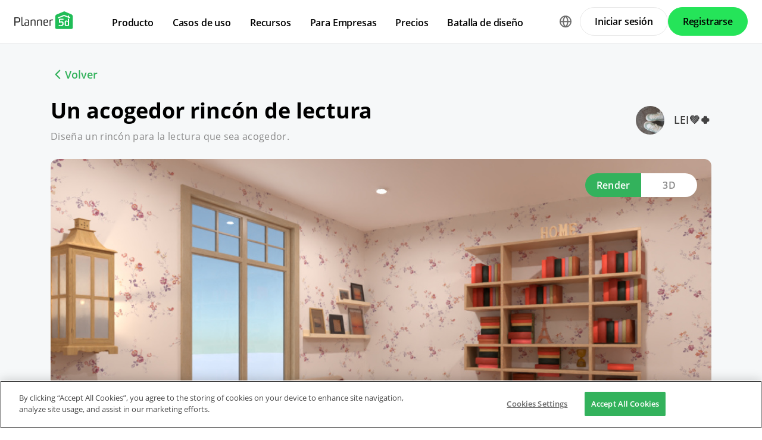

--- FILE ---
content_type: text/html; charset=UTF-8
request_url: https://planner5d.com/es/contests/detail/1900560
body_size: 7839
content:
<!DOCTYPE html>
<html lang="es" >
	<head>
			<meta charset="UTF-8">
<meta http-equiv="X-UA-Compatible" content="IE=edge">

	<meta name="viewport" content="width=device-width, initial-scale=1">

<meta name="format-detection" content="telephone=no">
<meta name="format-detection" content="address=no">
<meta name="msapplication-TileColor" content="#ffffff">
<meta name="theme-color" content="#ffffff">

<title>Create your dream home now @Planner5d</title>
<meta property="og:title" content="Create your dream home now @Planner5d" />
<meta property="og:description" content="Planner 5D. Free interior design platform and mobile app" />
<meta property="og:type" content="website">
<meta property="og:url" content="https://planner5d.com/es/contests/detail/1900560">

<meta name="format-detection" content="telephone=no">
<meta name="format-detection" content="address=no">


<meta name="twitter:card" content="summary">
<meta name="verify-admitad" content="2fcb2ee3bb">

<link rel="canonical" href="https://planner5d.com/es/contests/detail/1900560">
	<link rel="alternate" hreflang="es" href="https://planner5d.com/es/contests/detail/1900560">
			<link rel="alternate" hreflang="x-default" href="https://planner5d.com/contests/detail/1900560">
	<link rel="alternate" hreflang="en" href="https://planner5d.com/contests/detail/1900560">
	<link rel="alternate" hreflang="pt" href="https://planner5d.com/pt/contests/detail/1900560">
	<link rel="alternate" hreflang="fr" href="https://planner5d.com/fr/contests/detail/1900560">
	<link rel="alternate" hreflang="it" href="https://planner5d.com/it/contests/detail/1900560">
	<link rel="alternate" hreflang="pl" href="https://planner5d.com/pl/contests/detail/1900560">
	<link rel="alternate" hreflang="lt" href="https://planner5d.com/lt/contests/detail/1900560">
	<link rel="alternate" hreflang="de" href="https://planner5d.com/de/contests/detail/1900560">
	<link rel="alternate" hreflang="zh" href="https://planner5d.com/zh_hans/contests/detail/1900560">
	<link rel="alternate" hreflang="sv" href="https://planner5d.com/sv/contests/detail/1900560">
	<link rel="alternate" hreflang="ru" href="https://planner5d.com/ru/contests/detail/1900560">

<link rel="shortcut icon" href="/favicon.ico?v=6.332.0" type="image/x-icon">
	<link href="https://static.planner5d.com/assets/css/core.css?ux=6.332.0" rel="stylesheet">
	<link href="https://static.planner5d.com/assets/css/modals.css?ux=6.332.0" rel="stylesheet">
			<link rel="stylesheet" href="https://static.planner5d.com/assets/css/authorization.css?ux=6.332.0">
	
	<script  nonce="f16450b05ac2ebff939ced93e8eea318"  src="https://static.planner5d.com/web/js/6.332.0/6/fastboot.js"></script>
<script  nonce="f16450b05ac2ebff939ced93e8eea318" >fastboot(0, '-', false, false, false,false, true, '3616f7ea-1487-4ee0-924a-378542f4542d', 'false', 'f16450b05ac2ebff939ced93e8eea318', 'web', 'prod', '')</script>
<script  nonce="f16450b05ac2ebff939ced93e8eea318"  src="https://static.planner5d.com/web/js/6.332.0/6/vendors/jquery-3.6.0.min.js"></script>

	<script  nonce="f16450b05ac2ebff939ced93e8eea318"  src="https://static.planner5d.com/web/js/6.332.0/6/vendors/popper.min.js"></script>
	<script  nonce="f16450b05ac2ebff939ced93e8eea318"  src="https://static.planner5d.com/web/js/6.332.0/6/vendors/tippy.min.js"></script>

<script  nonce="f16450b05ac2ebff939ced93e8eea318"  src="https://static.planner5d.com/web/js/6.332.0/build/old.js"></script>
<script  nonce="f16450b05ac2ebff939ced93e8eea318"  src="https://static.planner5d.com/web/js/6.332.0/build/app.js" type="module"></script>
<script type="module"  nonce="f16450b05ac2ebff939ced93e8eea318" >
	const user = window.P5D.getContext().getUser()
	window.P5D.nonce = 'f16450b05ac2ebff939ced93e8eea318'
	window.P5D.bootstrap('6.332.0', '794', it => it.language('es')
				.user(0, null, '-', 'US', user.isAuthorized(), user.isPaid(), 0, user.paidInteriorDesign, user.paidHomePlans, false, false, false, false, '', 'https://planner5d.com/s/user/icon/1.png', 0)
				.googleOneTap('188179007127-dngq0kal33n7bd8pprgrg637snfa0mfk.apps.googleusercontent.com')
				.embeddedCallReceiver('web', ["https:\/\/planner5d.com","https:\/\/planner5d.pro","https:\/\/beta.planner5d.pro","https:\/\/dev.planner5d.pro:4000","https:\/\/tool.planner5d.com"])
				.supportWidget('cgehqyie', '')
				.analytics(
			true, "", "",
			0, "6884e2ad-65cb-0b62-b40a-c195b892d2e5",
			"60bc0e7f65acae83ad83", "34024b3b31dfe8e1838f",
			"GTM-K8563DV","G-61SD1N9JH1",
			'381617732764221', true, false,
			'9068a9877b443411b102fe588fbd1638', 'web',
			 null 		)
		.recaptcha('6Lf1jkksAAAAAPQOMBmE2YcPUtg47n7yUDnE-HWw', '6LdDjkksAAAAANjiKfqeWg018S37kRmAzRGay3Qs')
			);
	</script>
<script type="speculationrules"  nonce="f16450b05ac2ebff939ced93e8eea318" >
	{
		"prefetch": [
			{
				"source": "list",
				"urls": ["/dashboard","https://support.planner5d.com","/blog"],
				"eagerness": "conservative"
			},
			{
				"source": "list",
				"urls": ["/ai","/interior-design-courses","/editor","/pricing","/business","/education","/partners"],
				"eagerness": "moderate"
			},
						  {"source": "list", "urls": ["/auth/email"], "eagerness": "eager"},
						{"source": "document", "where": { "href_matches": ["/use/*","/blog/*"] }, "eagerness": "moderate"}
		],
		"prerender": []
	}
</script>


	<title></title>
	<meta name="description" content="">
	<link href="https://static.planner5d.com/assets/css/design-battle-new.css?ux=6.332.0" rel="stylesheet"/>
					</head>
	<body >
	<header id="header-main" class="header-main " data-menu="false"
	data-float="false">
	<div class="header-main-container">
		<div id="header-main-burger" class="header-burger-icon" data-target="#header-menu" tabindex="0">
			<svg>
				<use xlink:href="https://planner5d.com/assets/sprite/tool.svg#ui--header-main-burger"></use>
			</svg>
		</div>
		<a class="header-main-logo" href="https://planner5d.com/es">
			<svg>
				<use xlink:href="https://planner5d.com/assets/sprite/main.svg#ui--p5d-logo"></use>
			</svg>
		</a>
		
		<div class="header-main-sidebar" id="header-main-menu">
			<div class="header-main-sidebar-modal"></div>
			<div>
				<nav role="menu">
															
																			<div class="header-main-link header-main-dropdown-item">
					<b role="menuitem" tabindex="0">Producto</b>
							<div class="header-main-dropdown-wrapper header-main-nav-submenu column-2">
				<div class="header-main-dropdown header-main-nav-submenu-container">
					<div class="submenu-header">
						<button class="back">
							<svg>
								<use xlink:href="https://planner5d.com/assets/sprite/tool.svg#ui--header-back"></use>
							</svg>
						</button>
						Producto
					</div>
					<div role="group" class="submenu-block">
													<div>
																											<b role="menuitem" tabindex="1">Productos</b>
																																		<a href="/es/editor"
										class=" "
									>Herramienta 3D de diseño de interiores</a>
																	<a href="/pro"
										class="is-new "
									>Planner 5D Pro</a>
																	<a href="/es/use/ia-interiores"
										class=" "
									>Herramientas de Diseño de Interiores con IA</a>
																	<a href="/pro/moodboards"
										class=" "
									>Mood Boards</a>
																	<a href="/pro/360walkthrough"
										class=" "
									>Recorrido 360º</a>
																	<a href="/es/ai"
										class=" "
									>Conversor de Planos de Planta con IA</a>
																	<a href="/experts"
										class=" "
									>Contrata un diseñador</a>
																	<a href="/es/pro/import-3d-models"
										class=" "
									>Importa Modelos 3D</a>
															</div>
													<div>
																											<b role="menuitem" tabindex="1">Plataformas</b>
																																		<a href="/es/mobile/ios"
										class=" "
									>iOS</a>
																	<a href="/es/mobile/android"
										class=" "
									>Android</a>
																	<a href="/es/promo/windows"
										class=" "
									>Windows</a>
																	<a href="/es/promo/macos"
										class=" "
									>macOS</a>
																	<a href="/applevisionpro"
										class=" "
									>VisionOS</a>
															</div>
											</div>
				</div>
			</div>
			</div>

														<div class="header-main-link header-main-dropdown-item">
					<b role="menuitem" tabindex="0">Casos de uso</b>
							<div class="header-main-dropdown-wrapper header-main-nav-submenu column-4">
				<div class="header-main-dropdown header-main-nav-submenu-container">
					<div class="submenu-header">
						<button class="back">
							<svg>
								<use xlink:href="https://planner5d.com/assets/sprite/tool.svg#ui--header-back"></use>
							</svg>
						</button>
						Casos de uso
					</div>
					<div role="group" class="submenu-block">
													<div>
																											<b role="menuitem" tabindex="1">Casa</b>
																																		<a href="/es/use/hacer-planos-de-casas"
										class=" "
									>Hacer planos de casas</a>
																	<a href="/es/use/ia-interiores"
										class=" "
									>Inteligencia artificial para diseño de interiores</a>
																	<a href="/es/use/remodelacion-casas"
										class=" "
									>Remodelar casas</a>
															</div>
													<div>
																											<b role="menuitem" tabindex="1">Planos</b>
																																		<a href="/es/use/creador-planos-casa"
										class=" "
									>Editor de planos de casas</a>
																	<a href="/es/use/planos-2d"
										class=" "
									>Hacer planos 2D</a>
																	<a href="/es/use/planos-de-casas-3d"
										class=" "
									>Planos de casas en 3D</a>
															</div>
													<div>
																											<b role="menuitem" tabindex="1">Cocina</b>
																																		<a href="/es/use/planos-de-cocinas"
										class=" "
									>Hacer planos de cocinas</a>
																	<a href="/es/use/remodelacion-cocina"
										class=" "
									>Remodelación de cocina</a>
															</div>
													<div>
																											<b role="menuitem" tabindex="1">Baño</b>
																																		<a href="/es/use/disenar-banos"
										class=" "
									>Diseñar baños online</a>
																	<a href="/es/use/remodelacion-bano"
										class=" "
									>Remodelar baños online</a>
															</div>
													<div>
																											<b role="menuitem" tabindex="1">Habitación</b>
																																		<a href="/es/use/disenar-habitacion"
										class=" "
									>Diseña la habitación de tus sueños</a>
															</div>
													<div>
																											<b role="menuitem" tabindex="1">Exterior</b>
																																		<a href="/es/use/diseno-de-patios"
										class=" "
									>Renovar patios y jardines</a>
																	<a href="/es/use/planos-garaje"
										class=" "
									>Software para planos medidas de un garaje</a>
																	<a href="/es/use/disenar-jardines"
										class=" "
									>Diseñar jardines en 3D</a>
															</div>
													<div>
																											<b role="menuitem" tabindex="1">Arquitectura</b>
																																		<a href="/es/use/programa-de-arquitectura"
										class=" "
									>Programa de Arquitectura</a>
															</div>
													<div>
																											<b role="menuitem" tabindex="1">Oficina</b>
																																		<a href="/es/use/diseno-de-oficinas"
										class=" "
									>Diseño de oficinas</a>
																	<a href="/es/use"
										class=" general-link"
									>Ver todas las soluciones</a>
															</div>
											</div>
				</div>
			</div>
			</div>

														<div class="header-main-link header-main-dropdown-item">
					<b role="menuitem" tabindex="0">Recursos</b>
							<div class="header-main-dropdown-wrapper header-main-nav-submenu column-2">
				<div class="header-main-dropdown header-main-nav-submenu-container">
					<div class="submenu-header">
						<button class="back">
							<svg>
								<use xlink:href="https://planner5d.com/assets/sprite/tool.svg#ui--header-back"></use>
							</svg>
						</button>
						Recursos
					</div>
					<div role="group" class="submenu-block">
													<div>
																											<b role="menuitem" tabindex="1">Aprender</b>
																																		<a href="/es/interior-design-courses"
										class=" "
									>Escuela Online de Diseño de Interiores</a>
																	<a href="/blog/es"
										class=" "
									>Blog de diseño de interiores</a>
																	<a href="/es/contests"
										class=" "
									>Batalla de diseño</a>
															</div>
													<div>
																											<b role="menuitem" tabindex="1">Explorar</b>
																																		<a href="/es/gallery/floorplans"
										class=" "
									>Galería de planos de planta</a>
																	<a href="/es/gallery#top-designers"
										class=" "
									>Mejores Diseñadores de Interiores</a>
															</div>
											</div>
				</div>
			</div>
			</div>

																
											<div class="header-main-item-group-wrapper">
							<div class="header-main-item-group-icon"></div>
							<div class="header-main-item-group">
								<div class="header-main-item-group-container">
																				<div class="header-main-link header-main-dropdown-item">
					<b role="menuitem" tabindex="0">Para Empresas</b>
							<div class="header-main-dropdown-wrapper header-main-nav-submenu column-1">
				<div class="header-main-dropdown header-main-nav-submenu-container">
					<div class="submenu-header">
						<button class="back">
							<svg>
								<use xlink:href="https://planner5d.com/assets/sprite/tool.svg#ui--header-back"></use>
							</svg>
						</button>
						Para Empresas
					</div>
					<div role="group" class="submenu-block">
													<div>
																									<a href="/es/business"
										class=" "
									>Soluciones empresariales</a>
																	<a href="/es/education"
										class=" "
									>Soluciones para escuelas</a>
																	<a href="/es/partners"
										class=" "
									>Programa de afiliados</a>
															</div>
											</div>
				</div>
			</div>
			</div>

																				<div class="header-main-link header-main-dropdown-item">
					<a role="menuitem" tabindex="0" href="/es/pricing">Precios</a>
					</div>

																				<div class="header-main-link header-main-dropdown-item">
					<a role="menuitem" tabindex="0" href="/es/contests">Batalla de diseño</a>
					</div>

																	</div>
							</div>
						</div>
									</nav>
				
				<div class="header-main-link header-main-lang-block header-main-dropdown-item">
					<b tabindex="0">Idiomas</b>
					<div class="header-main-dropdown-wrapper header-main-nav-submenu">
						<div class="header-main-dropdown header-main-nav-submenu-container">
							<div class="submenu-header">
								<button class="back" tabindex="0">
									<svg>
										<use xlink:href="https://planner5d.com/assets/sprite/tool.svg#ui--header-back"></use>
									</svg>
								</button>
								Idiomas
							</div>
							<div class="submenu-block">
								<div>
										<a lang="en" href="https://planner5d.com/contests/detail/1900560" data-analytics="language_changed"
		data-analytics-params={&quot;from&quot;:&quot;es&quot;,&quot;to&quot;:&quot;en&quot;,&quot;method&quot;:&quot;dropdown&quot;}
	>English</a>
	<a lang="pt" href="https://planner5d.com/pt/contests/detail/1900560" data-analytics="language_changed"
		data-analytics-params={&quot;from&quot;:&quot;es&quot;,&quot;to&quot;:&quot;pt&quot;,&quot;method&quot;:&quot;dropdown&quot;}
	>Português</a>
	<a lang="es" href="https://planner5d.com/es/contests/detail/1900560" data-analytics="language_changed"
		data-analytics-params={&quot;from&quot;:&quot;es&quot;,&quot;to&quot;:&quot;es&quot;,&quot;method&quot;:&quot;dropdown&quot;}
	>Español</a>
	<a lang="fr" href="https://planner5d.com/fr/contests/detail/1900560" data-analytics="language_changed"
		data-analytics-params={&quot;from&quot;:&quot;es&quot;,&quot;to&quot;:&quot;fr&quot;,&quot;method&quot;:&quot;dropdown&quot;}
	>Français</a>
	<a lang="it" href="https://planner5d.com/it/contests/detail/1900560" data-analytics="language_changed"
		data-analytics-params={&quot;from&quot;:&quot;es&quot;,&quot;to&quot;:&quot;it&quot;,&quot;method&quot;:&quot;dropdown&quot;}
	>Italiano</a>
	<a lang="pl" href="https://planner5d.com/pl/contests/detail/1900560" data-analytics="language_changed"
		data-analytics-params={&quot;from&quot;:&quot;es&quot;,&quot;to&quot;:&quot;pl&quot;,&quot;method&quot;:&quot;dropdown&quot;}
	>Polski</a>
	<a lang="lt" href="https://planner5d.com/lt/contests/detail/1900560" data-analytics="language_changed"
		data-analytics-params={&quot;from&quot;:&quot;es&quot;,&quot;to&quot;:&quot;lt&quot;,&quot;method&quot;:&quot;dropdown&quot;}
	>Lietuviškai</a>
	<a lang="de" href="https://planner5d.com/de/contests/detail/1900560" data-analytics="language_changed"
		data-analytics-params={&quot;from&quot;:&quot;es&quot;,&quot;to&quot;:&quot;de&quot;,&quot;method&quot;:&quot;dropdown&quot;}
	>Deutsch</a>
	<a lang="zh_hans" href="https://planner5d.com/zh_hans/contests/detail/1900560" data-analytics="language_changed"
		data-analytics-params={&quot;from&quot;:&quot;es&quot;,&quot;to&quot;:&quot;zh_hans&quot;,&quot;method&quot;:&quot;dropdown&quot;}
	>中国</a>
	<a lang="sv" href="https://planner5d.com/sv/contests/detail/1900560" data-analytics="language_changed"
		data-analytics-params={&quot;from&quot;:&quot;es&quot;,&quot;to&quot;:&quot;sv&quot;,&quot;method&quot;:&quot;dropdown&quot;}
	>Sverige</a>
	<a lang="ru" href="https://planner5d.com/ru/contests/detail/1900560" data-analytics="language_changed"
		data-analytics-params={&quot;from&quot;:&quot;es&quot;,&quot;to&quot;:&quot;ru&quot;,&quot;method&quot;:&quot;dropdown&quot;}
	>Русский</a>

								</div>
							</div>
						</div>
					</div>
				</div>
				
				<div class="header-main-app-block">
					<b>Descarga la App de Planner 5D</b>
					Comienza a usar la aplicación para mejorar tu experiencia y desbloquear todas las funciones móviles
					<div class="header-app-badges">
						<a class="badge-googleplay" href="/go?from=mainPage&amp;to=https%3A%2F%2Fplay.google.com%2Fstore%2Fapps%2Fdetails%3Fid%3Dcom.planner5d.planner5d" target="_blank"></a>
						<a class="badge-appstore" href="/go?from=mainPage&amp;to=https%3A%2F%2Fapps.apple.com%2Fapp%2Fapple-store%2Fid1310584536%3Fpt%3D2019088%26ct%3Dweb%26mt%3D8" target="_blank"></a>
					</div>
				</div>
			</div>
		</div>
		
		<div class="header-main-controls">
						<div class="header-main-lang-selector header-main-dropdown-item dropdown-icon">
				<div class="header-main-lang-icon" tabindex="0"></div>
				<div class="header-main-dropdown-wrapper">
					<div class="header-main-dropdown">
							<a lang="en" href="https://planner5d.com/contests/detail/1900560" data-analytics="language_changed"
		data-analytics-params={&quot;from&quot;:&quot;es&quot;,&quot;to&quot;:&quot;en&quot;,&quot;method&quot;:&quot;dropdown&quot;}
	>English</a>
	<a lang="pt" href="https://planner5d.com/pt/contests/detail/1900560" data-analytics="language_changed"
		data-analytics-params={&quot;from&quot;:&quot;es&quot;,&quot;to&quot;:&quot;pt&quot;,&quot;method&quot;:&quot;dropdown&quot;}
	>Português</a>
	<a lang="es" href="https://planner5d.com/es/contests/detail/1900560" data-analytics="language_changed"
		data-analytics-params={&quot;from&quot;:&quot;es&quot;,&quot;to&quot;:&quot;es&quot;,&quot;method&quot;:&quot;dropdown&quot;}
	>Español</a>
	<a lang="fr" href="https://planner5d.com/fr/contests/detail/1900560" data-analytics="language_changed"
		data-analytics-params={&quot;from&quot;:&quot;es&quot;,&quot;to&quot;:&quot;fr&quot;,&quot;method&quot;:&quot;dropdown&quot;}
	>Français</a>
	<a lang="it" href="https://planner5d.com/it/contests/detail/1900560" data-analytics="language_changed"
		data-analytics-params={&quot;from&quot;:&quot;es&quot;,&quot;to&quot;:&quot;it&quot;,&quot;method&quot;:&quot;dropdown&quot;}
	>Italiano</a>
	<a lang="pl" href="https://planner5d.com/pl/contests/detail/1900560" data-analytics="language_changed"
		data-analytics-params={&quot;from&quot;:&quot;es&quot;,&quot;to&quot;:&quot;pl&quot;,&quot;method&quot;:&quot;dropdown&quot;}
	>Polski</a>
	<a lang="lt" href="https://planner5d.com/lt/contests/detail/1900560" data-analytics="language_changed"
		data-analytics-params={&quot;from&quot;:&quot;es&quot;,&quot;to&quot;:&quot;lt&quot;,&quot;method&quot;:&quot;dropdown&quot;}
	>Lietuviškai</a>
	<a lang="de" href="https://planner5d.com/de/contests/detail/1900560" data-analytics="language_changed"
		data-analytics-params={&quot;from&quot;:&quot;es&quot;,&quot;to&quot;:&quot;de&quot;,&quot;method&quot;:&quot;dropdown&quot;}
	>Deutsch</a>
	<a lang="zh_hans" href="https://planner5d.com/zh_hans/contests/detail/1900560" data-analytics="language_changed"
		data-analytics-params={&quot;from&quot;:&quot;es&quot;,&quot;to&quot;:&quot;zh_hans&quot;,&quot;method&quot;:&quot;dropdown&quot;}
	>中国</a>
	<a lang="sv" href="https://planner5d.com/sv/contests/detail/1900560" data-analytics="language_changed"
		data-analytics-params={&quot;from&quot;:&quot;es&quot;,&quot;to&quot;:&quot;sv&quot;,&quot;method&quot;:&quot;dropdown&quot;}
	>Sverige</a>
	<a lang="ru" href="https://planner5d.com/ru/contests/detail/1900560" data-analytics="language_changed"
		data-analytics-params={&quot;from&quot;:&quot;es&quot;,&quot;to&quot;:&quot;ru&quot;,&quot;method&quot;:&quot;dropdown&quot;}
	>Русский</a>

					</div>
				</div>
			</div>
			
						
							<button class="button button-bordered" data-sign-in
					data-analytics-button-placement="header">Iniciar sesión</button>
				<button class="button button-primary" data-sign-up
					data-analytics-button-placement="header">Registrarse</button>
				<button class="button button-bordered get-started-button" data-sign-up-slider
					data-analytics-button-placement="header">
					Empezar
				</button>
					</div>
	</div>
</header>

<script  nonce="f16450b05ac2ebff939ced93e8eea318" >
	P5D.getContext().addOnLoadedListener(context => {
		context.getHeaderMain()
	})
</script>
	
		
	<section class="db-preview-project">
		<div class="breadcrumbs breadcrumbs--back">
			<a href="https://planner5d.com/es/contests/420/winner">Volver</a>
		</div>
		<div>
			<div>
				<h1>Un acogedor rincón de lectura</h1>
				<p>Diseña un rincón para la lectura que sea acogedor.</p>
			</div>
			<a href="https://planner5d.com/es/profile/id65281464">
				<img src="https://storage.planner5d.com/ud/fd1fa942cca2c38e5bda9044b665bb99.jpg?v=946684801" alt="" width="48" height="48">
				LEI💚🍀
			</a>
		</div>
		<div class="js-tabs">
			<div class="js-tablinks">
				<button data-id="db-preview-render" class="is-active">Render</button>
				<button data-id="db-preview-3d" class="">3D</button>
			</div>
			<div class="js-tabcontent">
				<div id="db-preview-render" class="is-active">
					<img src="https://storage.planner5d.com/s/01b5db723468397e94dc956531966d15_10001.jpg?v=1664149022" alt="" width="1110" height="616">
				</div>
				<div id="db-preview-3d" class="">
					<iframe src="https://planner5d.com/es/v?key=01b5db723468397e94dc956531966d15&amp;viewMode=demo3d&amp;hideUi=1" frameborder="0" allow="autoplay; fullscreen; picture-in-picture" allowfullscreen=""></iframe>
				</div>
			</div>
		</div>
		<div>
			<script  type="html/template" id="tmpl-comment-post" >
	<div>
		<a href="{user_profile}">
			<img src="{user_avatar}" alt="" width="40" height="40">
		</a>
		<div>
			<a href="{user_profile}">{user_name}</a>
			<p>{text}</p>
			<small>{created_date}</small>
		</div>
	</div>
</script><div id="list-comments">
	<h2>Comentarios (<span id="comment-counter">0</span>)</h2>
	<textarea placeholder="Añadir un comentario..." name="comment" id="comment-text"></textarea>
	<button id="comment-button">Comentario</button>
	</div>

<script  nonce="f16450b05ac2ebff939ced93e8eea318" >
	P5D.getContext().addOnLoadedListener(context => {
		context.createCommentContest('#list-comments', 1900560, 0, 'contestsWorks')
	})
</script>
			<aside>
	<button data-clipboard-text="https://planner5d.com/es/contests/detail/1900560">Copiar enlace</button>
	<button data-onclick="P5D.getContext().getSocialShare().shareOnTwitter(); return false;"></button>
	<button data-onclick="P5D.getContext().getSocialShare().shareOnFacebook(); return false;"></button>
	<button data-onclick="P5D.getContext().getSocialShare().shareOnPinterest(); return false;"></button>
</aside>

		</div>
	</section>


			<footer class="cross-footer cross-footer-container" data-element="footer">
	<div class="cross-footer-menu">
		<div><input id="footer-company" type="checkbox" /> <label for="footer-company">Empresa</label>
<ul>
	<li><a data-analytics="info_page" data-analytics-params="{&quot;name&quot;:&quot;company_about_us&quot;}" href="https://planner5d.com/es/pages/about">Acerca de nosotros</a></li>
	<li><a href="https://planner5d.com/es/pricing">Precios</a></li>
	<li><a href="https://planner5d.com/es/gift-card">Tarjeta de regalo</a></li>
	<li><a data-analytics="info_page" data-analytics-params="{&quot;name&quot;:&quot;company_newsroom&quot;}" href="https://planner5d.com/es/newsroom">Sala de prensa</a></li>
	<li><a data-analytics="info_page" data-analytics-params="{&quot;name&quot;:&quot;company_newsroom&quot;}" href="https://planner5d.com/es/interior-design-council">Equipo de Dise&ntilde;o de Interiores</a></li>
	<li><a data-analytics="info_page" data-analytics-params="{&quot;name&quot;:&quot;company_terms&quot;}" href="https://planner5d.com/es/legal-information">Informaci&oacute;n legal</a></li>
	<li><a data-analytics="info_page" data-analytics-params="{&quot;name&quot;:&quot;company_partner_program&quot;}" href="https://planner5d.com/es/partners">Programa de afiliados</a></li>
	<li><a data-analytics="info_page" data-analytics-params="{&quot;name&quot;:&quot;company_jobs&quot;}" href="https://planner5d.com/careers" target="_blank">Empleo</a></li>
	<li><a data-analytics="info_page" data-analytics-params="{&quot;name&quot;:&quot;company_support&quot;}" href="https://support.planner5d.com">Centro de ayuda</a></li>
</ul>
</div>

<div><input id="footer-use-cases" type="checkbox" /> <label for="footer-use-cases">Casos de uso</label>

<ul>
	<li><a href="https://planner5d.com/es/use/hacer-planos-de-casas">Programa Para Dise&ntilde;ar Casas</a></li>
	<li><a href="https://planner5d.com/es/use/disenar-banos">Planificador de Ba&ntilde;o</a></li>
	<li><a href="https://planner5d.com/es/use/planos-de-salas">Planificador de Habitaciones 3D</a></li>
	<li><a href="https://planner5d.com/es/use/apartamentos-2-habitacion">Planos Para Apartamentos de 2 Dormitorios</a></li>
	<li><a href="https://planner5d.com/es/use/planos-de-gimnasio">Planos de Gimnasio</a></li>
	<li><a href="https://planner5d.com/es/use/disenar-jardines">Programa Para Dise&ntilde;ar Jardines</a></li>
	<li><a href="https://planner5d.com/es/use/planos-de-cocinas">Dise&ntilde;o de Cocinas</a></li>
	<li><a href="https://planner5d.com/es/use/creador-planos-casa">Creador de Planos de Casas</a></li>
	<li><a href="https://planner5d.com/es/use/planos-2d">Programa Para Hacer Planos 2D</a></li>
	<li><a href="https://planner5d.com/es/use/programa-planos-plantas">Programa Para Hacer Planos de Planta</a></li>
</ul>
</div>

<div><input id="footer-platforms" type="checkbox" /> <label for="footer-platforms">Plataformas</label>

<ul>
	<li><a href="https://planner5d.com/es/promo/web">Web</a></li>
	<li><a href="https://planner5d.com/es/mobile/ios">iOS</a></li>
	<li><a href="https://planner5d.com/es/mobile/android">Android</a></li>
	<li><a href="https://planner5d.com/es/promo/macos">macOS</a></li>
	<li><a href="https://planner5d.com/es/promo/windows">Windows</a></li>
</ul>
</div>

<div><input id="footer-features" type="checkbox" /> <label for="footer-features">Caracter&iacute;sticas</label>

<ul>
	<li><a href="https://planner5d.com/es/smart-wizard">Programa autom&aacute;tico de dise&ntilde;o de habitaciones</a></li>
	<li><a href="https://planner5d.com/es/ai">Reconocimiento del plan de IA</a></li>
	<li><a href="https://planner5d.com/es/ar">Caracter&iacute;stica de proyecci&oacute;n interior 3D impulsada por AR</a></li>
	<li><a href="https://planner5d.com/es/afa">Arreglo de muebles automatizado</a></li>
	<li><a href="https://planner5d.com/es/configurator">Configurador de producto</a></li>
	<li><a href="https://planner5d.com/es/business">Soluciones empresariales</a></li>
	<li><a href="https://planner5d.com/es/education">Soluciones para escuelas</a></li>
</ul>
</div>

<div><input id="footer-design-ideas" type="checkbox" /> <label for="footer-design-ideas">Ideas de dise&ntilde;o</label>

<ul>
	<li><a href="https://planner5d.com/blog/es/">Blog de dise&ntilde;o de interiores</a></li>
	<li><a href="https://planner5d.com/es/interior-design-courses">Escuela de dise&ntilde;o de interiores</a></li>
	<li><a href="https://planner5d.com/es/contests">Concursos de dise&ntilde;o de interiores</a></li>
	<li><a href="https://planner5d.com/es/gallery/floorplans">Galer&iacute;a de planos de planta</a></li>
	<li><a href="https://planner5d.com/es/gallery/ideas">Galer&iacute;a de renderizado 3D</a></li>
</ul>
</div>
	</div>
	<div class="cross-footer-content">
		<div class="cross-footer-copyright">
			<div>
				<b>Planner 5D</b> ® © 2011—2026
			</div>
			<div class="copyright-address" itemscope="" itemtype="http://schema.org/Organization">
				<span itemprop="name">Planner5D UAB</span>, <span itemprop="address" itemscope=""
					itemtype="http://schema.org/PostalAddress">
          <span itemprop="streetAddress">A. Goštauto St. 12A</span>, <span itemprop="addressLocality">Vilnius</span>
          <span itemprop="postalCode">01108</span>, <span itemprop="addressCountry">Lithuania</span><span itemprop="telephone"></span>
        </span>
			</div>
		</div>
		<div class="cross-footer-social-wrap">
			<div>Follow:</div>
			<ul class="cross-footer-social">
									<li>
						<a href="/go?from=mainPage&amp;to=https%3A%2F%2Fwww.instagram.com%2FPlanner5D%2F" target="_blank" class="social-item-instagram">
							<svg>
								<use xlink:href="https://planner5d.com/assets/sprite/tool.svg#ui--social-instagram"></use>
							</svg>
						</a>
					</li>
									<li>
						<a href="/go?from=mainPage&amp;to=https%3A%2F%2Fwww.youtube.com%2Fchannel%2FUC6WZGzWb30NKcU-QK2ldy7w" target="_blank" class="social-item-youtube">
							<svg>
								<use xlink:href="https://planner5d.com/assets/sprite/tool.svg#ui--social-youtube"></use>
							</svg>
						</a>
					</li>
									<li>
						<a href="/go?from=mainPage&amp;to=https%3A%2F%2Fwww.tiktok.com%2F%40planner5d" target="_blank" class="social-item-tiktok">
							<svg>
								<use xlink:href="https://planner5d.com/assets/sprite/tool.svg#ui--social-tiktok"></use>
							</svg>
						</a>
					</li>
									<li>
						<a href="/go?from=mainPage&amp;to=https%3A%2F%2Fwww.facebook.com%2FPlanner5D%2F" target="_blank" class="social-item-facebook">
							<svg>
								<use xlink:href="https://planner5d.com/assets/sprite/tool.svg#ui--social-facebook"></use>
							</svg>
						</a>
					</li>
									<li>
						<a href="/go?from=mainPage&amp;to=https%3A%2F%2Fx.com%2FPlanner5D%2F" target="_blank" class="social-item-x">
							<svg>
								<use xlink:href="https://planner5d.com/assets/sprite/tool.svg#ui--social-x"></use>
							</svg>
						</a>
					</li>
									<li>
						<a href="/go?from=mainPage&amp;to=https%3A%2F%2Fwww.pinterest.com%2Fplanner5d%2F" target="_blank" class="social-item-pinterest">
							<svg>
								<use xlink:href="https://planner5d.com/assets/sprite/tool.svg#ui--social-pinterest"></use>
							</svg>
						</a>
					</li>
									<li>
						<a href="/go?from=mainPage&amp;to=https%3A%2F%2Fwww.linkedin.com%2Fcompany%2Fplanner-5d%2F" target="_blank" class="social-item-linkedin">
							<svg>
								<use xlink:href="https://planner5d.com/assets/sprite/tool.svg#ui--social-linkedin"></use>
							</svg>
						</a>
					</li>
									<li>
						<a href="/go?from=mainPage&amp;to=https%3A%2F%2Fwww.reddit.com%2Fr%2Fplanner5d%2F" target="_blank" class="social-item-reddit">
							<svg>
								<use xlink:href="https://planner5d.com/assets/sprite/tool.svg#ui--social-reddit"></use>
							</svg>
						</a>
					</li>
							</ul>
		</div>
		<div class="cross-footer-app">
			<div>Apps:</div>
			<div class="app-badges">
				<a class="badge-googleplay" href="/go?from=mainPage&amp;to=https%3A%2F%2Fplay.google.com%2Fstore%2Fapps%2Fdetails%3Fid%3Dcom.planner5d.planner5d" target="_blank"></a>
				<a class="badge-appstore" href="/go?from=mainPage&amp;to=https%3A%2F%2Fapps.apple.com%2Fapp%2Fapple-store%2Fid1310584536%3Fpt%3D2019088%26ct%3Dweb%26mt%3D8" target="_blank"></a>
				<a class="badge-microsoft" href="/go?from=mainPage&amp;to=https%3A%2F%2Fwww.microsoft.com%2Fstore%2Fapps%2F9nblggh4mp71%3Focid%3Dbadge%26cid%3Dwebsite_p5d" target="_blank"></a>
			</div>
		</div>
		<div class="cross-footer-language">
			<div class="cross-footer-select">
				<select id="jsCrossFooterSelectLanguage" data-current-locale="es" tabindex="-1">
											<option value="https://planner5d.com/contests/detail/1900560"
													>
							English
						</option>
											<option value="https://planner5d.com/pt/contests/detail/1900560"
													>
							Português
						</option>
											<option value="https://planner5d.com/es/contests/detail/1900560"
							 selected="selected" 						>
							Español
						</option>
											<option value="https://planner5d.com/fr/contests/detail/1900560"
													>
							Français
						</option>
											<option value="https://planner5d.com/it/contests/detail/1900560"
													>
							Italiano
						</option>
											<option value="https://planner5d.com/pl/contests/detail/1900560"
													>
							Polski
						</option>
											<option value="https://planner5d.com/lt/contests/detail/1900560"
													>
							Lietuviškai
						</option>
											<option value="https://planner5d.com/de/contests/detail/1900560"
													>
							Deutsch
						</option>
											<option value="https://planner5d.com/zh_hans/contests/detail/1900560"
													>
							中国
						</option>
											<option value="https://planner5d.com/sv/contests/detail/1900560"
													>
							Sverige
						</option>
											<option value="https://planner5d.com/ru/contests/detail/1900560"
													>
							Русский
						</option>
									</select>
			</div>
		</div>
	</div>
	<div class="cross-footer-captcha "> This site is protected by reCAPTCHA and the Google <a
			href="https://policies.google.com/privacy">Privacy Policy</a> and <a href="https://policies.google.com/terms">Terms
			of Service</a> apply.<br /><br />
	</div>
</footer>
<script  nonce="f16450b05ac2ebff939ced93e8eea318"  src="https://static.planner5d.com/web/js/6.332.0/6/vendors/jquery.selectric.min.js"></script>
<script  nonce="f16450b05ac2ebff939ced93e8eea318" >
	P5D.getContext().addOnLoadedListener(context => context.getCrossPagesButtonHandler())
</script>


<script  nonce="f16450b05ac2ebff939ced93e8eea318" >
	P5D.getContext().addOnLoadedListener(context => {
		context.createLanguageChooser(window)
		window.footerTrigger = -150
	})
</script>

		<div id="error-modals-container"></div>
<div id="modal-alert" class="modal is-small">
	<div class="modal-background"></div>
	<div class="modal-card">
		<div class="modal-card-head">
			<div class="modal-card-title">Alerta</div>
			<button class="js-modal-ok delete" aria-label="close"></button>
		</div>
		<div class="modal-card-body"></div>
		<div class="modal-card-foot has-text-right">
			<button class="js-modal-ok button">Aceptar</button>
		</div>
	</div>
</div>

<div id="modal-confirm" class="modal is-small">
	<div class="modal-background"></div>
	<div class="modal-card">
		<div class="modal-card-head">
			<div class="modal-card-title"></div>
			<button class="js-modal-no delete"></button>
		</div>
		<div class="modal-card-body"></div>
		<div class="modal-card-foot has-text-right">
			<button class="js-modal-yes button is-primary">Sí</button>
			<button class="js-modal-no button">No</button>
		</div>
	</div>
</div>

<div id="modal-success" class="modal is-small">
	<div class="modal-background"></div>
	<div class="modal-card">
		<div class="modal-card-head">
			<div class="modal-card-title"></div>
		</div>
		<div class="modal-card-body"></div>
		<div class="modal-card-foot has-text-right">
			<button class="js-modal-yes button is-primary">Aceptar</button>
		</div>
	</div>
</div>
<div id="modal-error" class="modal is-small">
	<div class="modal-background"></div>
	<div class="modal-card">
		<div class="modal-card-head">
			<div class="modal-card-title"></div>
		</div>
		<div class="modal-card-body"></div>
		<div class="modal-card-foot has-text-right">
			<button class="js-modal-yes button is-primary">Aceptar</button>
		</div>
	</div>
</div>

<div id="modal-confirm-danger" class="modal is-medium">
	<div class="modal-background"></div>
	<div class="modal-card is-rounded">
		<div class="modal-card-head">
			<div class="modal-card-title"></div>
			<button class="js-modal-no delete"></button>
		</div>
		<div class="modal-card-body"></div>
		<div class="modal-card-foot has-text-right">
			<button class="js-modal-no button">Cancelar</button>
			<button class="js-modal-yes button is-danger">Confirmar</button>
		</div>
	</div>
</div>

<div id="modal-prompt" class="modal is-small">
	<div class="modal-background"></div>
	<div class="modal-card">
		<div class="modal-card-head">
			<div class="js-modal-title modal-card-title">Introduzca su nombre</div>
			<button class="js-modal-no delete" aria-label="close"></button>
		</div>
		<div class="modal-card-body">
			<div class="field content" style="display: none">
				<div id="content"></div>
			</div>
			<div class="field">
				<div class="control">
					<input type="text" class="js-modal-field input" eaction="clickButton"
					       eadata="#modal-prompt .js-modal-yes.button" placeholder="">
				</div>
			</div>
		</div>
		<div class="modal-card-foot has-text-right">
			<button class="js-modal-yes button is-primary">Aceptar</button>
			<button class="js-modal-no button">Cancelar</button>
		</div>
	</div>
</div>

<div id="modal-prompt2" class="modal is-medium">
	<div class="modal-background"></div>
	<div class="modal-card">
		<div class="modal-card-head">
			<div class="js-modal-title modal-card-title">Introduzca su nombre</div>
			<button class="js-modal-no delete" aria-label="close"></button>
		</div>
		<div class="modal-card-body">
			<div class="js-modal-message field"></div>
			<div class="field">
				<div class="control">
					<input type="text" class="js-modal-field input" eaction="clickButton"
					       eadata="#modal-prompt .js-modal-yes.button" placeholder="">
				</div>
			</div>
		</div>
		<div class="modal-card-foot has-text-right">
			<button class="js-modal-yes button is-primary">Aceptar</button>
			<button class="js-modal-no button">Cancelar</button>
		</div>
	</div>
</div>

	
<div id="modal-support" class="modal is-middle">
	<div class="modal-background"></div>
	<div class="modal-card">
		<div class="modal-card-head">
			<p class="modal-card-title">Help Center</p>
			<button class="delete" data-dismiss="modal"></button>
		</div>
		<div class="modal-card-body">
			<form class="modal__form" action="">
				<input type="hidden" name="uid" value="0">

				<div class="columns">

					<div class="column is-6">
						<div class="field">
							<label class="label">Nombre completo</label>
							<div class="control">
								<input required type="text" class="input name" placeholder="Full Name"
								       value="">
							</div>
						</div>
					</div>

					<div class="column is-6">
						<div class="field">
							<label class="label">Correo electrónico</label>
							<div class="control">
								<input required type="text" class="input email" placeholder="Email">
							</div>
						</div>
					</div>
				</div>

				<div class="columns">

					<div class="column is-6">
						<div class="field">
							<label class="label">Plataforma</label>
							<div class="control">
								<div class="select is-fullwidth">
									<select required class="platforms">
										<option value="Web">Web</option>
										<option value="iOS">iOS</option>
										<option value="Android">Android</option>
										<option value="Windows">Windows</option>
										<option value="MacOS">MacOS</option>
									</select>
								</div>
							</div>
						</div>
					</div>

					<div class="column is-6">
						<div class="field">
							<label class="label">Asunto</label>
							<div class="control">
								<div class="select is-fullwidth">
									<select required class="subject">
																					<option value="2">Pregunta general</option>
																					<option value="3">Solicitud</option>
																					<option value="10">Pagos</option>
																					<option value="11">Sincronización</option>
																					<option value="12">Bloqueo</option>
																					<option value="13">Reproducción/capturas</option>
																					<option value="14">Descarga de recursos</option>
																					<option value="15">Otro</option>
																					<option value="16">Pregunta sobre formación</option>
																			</select>
								</div>
							</div>
						</div>
					</div>
				</div>

				<div class="field">
					<label class="label">Mensaje</label>
					<div class="control">
						<textarea required rows="6" class="textarea" placeholder=""></textarea>
					</div>
					<div style="padding-top: 1em;">
						<div class="g-recaptcha" data-sitekey="6Lf1jkksAAAAAPQOMBmE2YcPUtg47n7yUDnE-HWw"></div>
						<script async src="https://www.google.com/recaptcha/api.js"  nonce="f16450b05ac2ebff939ced93e8eea318" ></script>
					</div>
				</div>
			</form>
		</div>
		<div class="modal-card-foot has-text-centered">
			<button type="submit" class="button is-primary">Enviar</button>
			<a class="button is-default" data-dismiss="modal">Cancelar</a>
		</div>
	</div>
</div>

<div class="modal modal-independent noClose is-not-closable modal-already-trial">
	<div class="modal-card">
		<button class="close js-modal-close"></button>
		<b>Solo podemos ofrecer una prueba gratuita por persona</b>
		<p>Anteriormente te registraste con estos correos electrónicos:</p>
		<ul class="email-list"></ul>
		<p><b>Agradecemos tu entusiasmo por nuestro producto, por lo que te ofrecemos <span>50% off</span> en tu primer año.</b></p>
		<button class="pay">Continuar pagando ahora</button>
	</div>
</div>

<div class="langData">
	<span></span>
	<span></span>
</div>

<script async src="https://www.google.com/recaptcha/api.js?render=6LdDjkksAAAAANjiKfqeWg018S37kRmAzRGay3Qs"  nonce="f16450b05ac2ebff939ced93e8eea318" ></script>

		
		
	<script  nonce="f16450b05ac2ebff939ced93e8eea318" >
		P5D.getContext().addOnLoadedListener(context => {
			context.getSocialShare().init({
				title: "", text: "",
				image: "https://storage.planner5d.com/s/01b5db723468397e94dc956531966d15_10001.jpg?v=1664149022"
			})
			context.createWorkDetailPage()
		})
	</script>
	</body>
</html>


--- FILE ---
content_type: text/html; charset=utf-8
request_url: https://www.google.com/recaptcha/api2/anchor?ar=1&k=6Lf1jkksAAAAAPQOMBmE2YcPUtg47n7yUDnE-HWw&co=aHR0cHM6Ly9wbGFubmVyNWQuY29tOjQ0Mw..&hl=en&v=PoyoqOPhxBO7pBk68S4YbpHZ&size=normal&anchor-ms=20000&execute-ms=30000&cb=ozxgsfo3lgux
body_size: 49328
content:
<!DOCTYPE HTML><html dir="ltr" lang="en"><head><meta http-equiv="Content-Type" content="text/html; charset=UTF-8">
<meta http-equiv="X-UA-Compatible" content="IE=edge">
<title>reCAPTCHA</title>
<style type="text/css">
/* cyrillic-ext */
@font-face {
  font-family: 'Roboto';
  font-style: normal;
  font-weight: 400;
  font-stretch: 100%;
  src: url(//fonts.gstatic.com/s/roboto/v48/KFO7CnqEu92Fr1ME7kSn66aGLdTylUAMa3GUBHMdazTgWw.woff2) format('woff2');
  unicode-range: U+0460-052F, U+1C80-1C8A, U+20B4, U+2DE0-2DFF, U+A640-A69F, U+FE2E-FE2F;
}
/* cyrillic */
@font-face {
  font-family: 'Roboto';
  font-style: normal;
  font-weight: 400;
  font-stretch: 100%;
  src: url(//fonts.gstatic.com/s/roboto/v48/KFO7CnqEu92Fr1ME7kSn66aGLdTylUAMa3iUBHMdazTgWw.woff2) format('woff2');
  unicode-range: U+0301, U+0400-045F, U+0490-0491, U+04B0-04B1, U+2116;
}
/* greek-ext */
@font-face {
  font-family: 'Roboto';
  font-style: normal;
  font-weight: 400;
  font-stretch: 100%;
  src: url(//fonts.gstatic.com/s/roboto/v48/KFO7CnqEu92Fr1ME7kSn66aGLdTylUAMa3CUBHMdazTgWw.woff2) format('woff2');
  unicode-range: U+1F00-1FFF;
}
/* greek */
@font-face {
  font-family: 'Roboto';
  font-style: normal;
  font-weight: 400;
  font-stretch: 100%;
  src: url(//fonts.gstatic.com/s/roboto/v48/KFO7CnqEu92Fr1ME7kSn66aGLdTylUAMa3-UBHMdazTgWw.woff2) format('woff2');
  unicode-range: U+0370-0377, U+037A-037F, U+0384-038A, U+038C, U+038E-03A1, U+03A3-03FF;
}
/* math */
@font-face {
  font-family: 'Roboto';
  font-style: normal;
  font-weight: 400;
  font-stretch: 100%;
  src: url(//fonts.gstatic.com/s/roboto/v48/KFO7CnqEu92Fr1ME7kSn66aGLdTylUAMawCUBHMdazTgWw.woff2) format('woff2');
  unicode-range: U+0302-0303, U+0305, U+0307-0308, U+0310, U+0312, U+0315, U+031A, U+0326-0327, U+032C, U+032F-0330, U+0332-0333, U+0338, U+033A, U+0346, U+034D, U+0391-03A1, U+03A3-03A9, U+03B1-03C9, U+03D1, U+03D5-03D6, U+03F0-03F1, U+03F4-03F5, U+2016-2017, U+2034-2038, U+203C, U+2040, U+2043, U+2047, U+2050, U+2057, U+205F, U+2070-2071, U+2074-208E, U+2090-209C, U+20D0-20DC, U+20E1, U+20E5-20EF, U+2100-2112, U+2114-2115, U+2117-2121, U+2123-214F, U+2190, U+2192, U+2194-21AE, U+21B0-21E5, U+21F1-21F2, U+21F4-2211, U+2213-2214, U+2216-22FF, U+2308-230B, U+2310, U+2319, U+231C-2321, U+2336-237A, U+237C, U+2395, U+239B-23B7, U+23D0, U+23DC-23E1, U+2474-2475, U+25AF, U+25B3, U+25B7, U+25BD, U+25C1, U+25CA, U+25CC, U+25FB, U+266D-266F, U+27C0-27FF, U+2900-2AFF, U+2B0E-2B11, U+2B30-2B4C, U+2BFE, U+3030, U+FF5B, U+FF5D, U+1D400-1D7FF, U+1EE00-1EEFF;
}
/* symbols */
@font-face {
  font-family: 'Roboto';
  font-style: normal;
  font-weight: 400;
  font-stretch: 100%;
  src: url(//fonts.gstatic.com/s/roboto/v48/KFO7CnqEu92Fr1ME7kSn66aGLdTylUAMaxKUBHMdazTgWw.woff2) format('woff2');
  unicode-range: U+0001-000C, U+000E-001F, U+007F-009F, U+20DD-20E0, U+20E2-20E4, U+2150-218F, U+2190, U+2192, U+2194-2199, U+21AF, U+21E6-21F0, U+21F3, U+2218-2219, U+2299, U+22C4-22C6, U+2300-243F, U+2440-244A, U+2460-24FF, U+25A0-27BF, U+2800-28FF, U+2921-2922, U+2981, U+29BF, U+29EB, U+2B00-2BFF, U+4DC0-4DFF, U+FFF9-FFFB, U+10140-1018E, U+10190-1019C, U+101A0, U+101D0-101FD, U+102E0-102FB, U+10E60-10E7E, U+1D2C0-1D2D3, U+1D2E0-1D37F, U+1F000-1F0FF, U+1F100-1F1AD, U+1F1E6-1F1FF, U+1F30D-1F30F, U+1F315, U+1F31C, U+1F31E, U+1F320-1F32C, U+1F336, U+1F378, U+1F37D, U+1F382, U+1F393-1F39F, U+1F3A7-1F3A8, U+1F3AC-1F3AF, U+1F3C2, U+1F3C4-1F3C6, U+1F3CA-1F3CE, U+1F3D4-1F3E0, U+1F3ED, U+1F3F1-1F3F3, U+1F3F5-1F3F7, U+1F408, U+1F415, U+1F41F, U+1F426, U+1F43F, U+1F441-1F442, U+1F444, U+1F446-1F449, U+1F44C-1F44E, U+1F453, U+1F46A, U+1F47D, U+1F4A3, U+1F4B0, U+1F4B3, U+1F4B9, U+1F4BB, U+1F4BF, U+1F4C8-1F4CB, U+1F4D6, U+1F4DA, U+1F4DF, U+1F4E3-1F4E6, U+1F4EA-1F4ED, U+1F4F7, U+1F4F9-1F4FB, U+1F4FD-1F4FE, U+1F503, U+1F507-1F50B, U+1F50D, U+1F512-1F513, U+1F53E-1F54A, U+1F54F-1F5FA, U+1F610, U+1F650-1F67F, U+1F687, U+1F68D, U+1F691, U+1F694, U+1F698, U+1F6AD, U+1F6B2, U+1F6B9-1F6BA, U+1F6BC, U+1F6C6-1F6CF, U+1F6D3-1F6D7, U+1F6E0-1F6EA, U+1F6F0-1F6F3, U+1F6F7-1F6FC, U+1F700-1F7FF, U+1F800-1F80B, U+1F810-1F847, U+1F850-1F859, U+1F860-1F887, U+1F890-1F8AD, U+1F8B0-1F8BB, U+1F8C0-1F8C1, U+1F900-1F90B, U+1F93B, U+1F946, U+1F984, U+1F996, U+1F9E9, U+1FA00-1FA6F, U+1FA70-1FA7C, U+1FA80-1FA89, U+1FA8F-1FAC6, U+1FACE-1FADC, U+1FADF-1FAE9, U+1FAF0-1FAF8, U+1FB00-1FBFF;
}
/* vietnamese */
@font-face {
  font-family: 'Roboto';
  font-style: normal;
  font-weight: 400;
  font-stretch: 100%;
  src: url(//fonts.gstatic.com/s/roboto/v48/KFO7CnqEu92Fr1ME7kSn66aGLdTylUAMa3OUBHMdazTgWw.woff2) format('woff2');
  unicode-range: U+0102-0103, U+0110-0111, U+0128-0129, U+0168-0169, U+01A0-01A1, U+01AF-01B0, U+0300-0301, U+0303-0304, U+0308-0309, U+0323, U+0329, U+1EA0-1EF9, U+20AB;
}
/* latin-ext */
@font-face {
  font-family: 'Roboto';
  font-style: normal;
  font-weight: 400;
  font-stretch: 100%;
  src: url(//fonts.gstatic.com/s/roboto/v48/KFO7CnqEu92Fr1ME7kSn66aGLdTylUAMa3KUBHMdazTgWw.woff2) format('woff2');
  unicode-range: U+0100-02BA, U+02BD-02C5, U+02C7-02CC, U+02CE-02D7, U+02DD-02FF, U+0304, U+0308, U+0329, U+1D00-1DBF, U+1E00-1E9F, U+1EF2-1EFF, U+2020, U+20A0-20AB, U+20AD-20C0, U+2113, U+2C60-2C7F, U+A720-A7FF;
}
/* latin */
@font-face {
  font-family: 'Roboto';
  font-style: normal;
  font-weight: 400;
  font-stretch: 100%;
  src: url(//fonts.gstatic.com/s/roboto/v48/KFO7CnqEu92Fr1ME7kSn66aGLdTylUAMa3yUBHMdazQ.woff2) format('woff2');
  unicode-range: U+0000-00FF, U+0131, U+0152-0153, U+02BB-02BC, U+02C6, U+02DA, U+02DC, U+0304, U+0308, U+0329, U+2000-206F, U+20AC, U+2122, U+2191, U+2193, U+2212, U+2215, U+FEFF, U+FFFD;
}
/* cyrillic-ext */
@font-face {
  font-family: 'Roboto';
  font-style: normal;
  font-weight: 500;
  font-stretch: 100%;
  src: url(//fonts.gstatic.com/s/roboto/v48/KFO7CnqEu92Fr1ME7kSn66aGLdTylUAMa3GUBHMdazTgWw.woff2) format('woff2');
  unicode-range: U+0460-052F, U+1C80-1C8A, U+20B4, U+2DE0-2DFF, U+A640-A69F, U+FE2E-FE2F;
}
/* cyrillic */
@font-face {
  font-family: 'Roboto';
  font-style: normal;
  font-weight: 500;
  font-stretch: 100%;
  src: url(//fonts.gstatic.com/s/roboto/v48/KFO7CnqEu92Fr1ME7kSn66aGLdTylUAMa3iUBHMdazTgWw.woff2) format('woff2');
  unicode-range: U+0301, U+0400-045F, U+0490-0491, U+04B0-04B1, U+2116;
}
/* greek-ext */
@font-face {
  font-family: 'Roboto';
  font-style: normal;
  font-weight: 500;
  font-stretch: 100%;
  src: url(//fonts.gstatic.com/s/roboto/v48/KFO7CnqEu92Fr1ME7kSn66aGLdTylUAMa3CUBHMdazTgWw.woff2) format('woff2');
  unicode-range: U+1F00-1FFF;
}
/* greek */
@font-face {
  font-family: 'Roboto';
  font-style: normal;
  font-weight: 500;
  font-stretch: 100%;
  src: url(//fonts.gstatic.com/s/roboto/v48/KFO7CnqEu92Fr1ME7kSn66aGLdTylUAMa3-UBHMdazTgWw.woff2) format('woff2');
  unicode-range: U+0370-0377, U+037A-037F, U+0384-038A, U+038C, U+038E-03A1, U+03A3-03FF;
}
/* math */
@font-face {
  font-family: 'Roboto';
  font-style: normal;
  font-weight: 500;
  font-stretch: 100%;
  src: url(//fonts.gstatic.com/s/roboto/v48/KFO7CnqEu92Fr1ME7kSn66aGLdTylUAMawCUBHMdazTgWw.woff2) format('woff2');
  unicode-range: U+0302-0303, U+0305, U+0307-0308, U+0310, U+0312, U+0315, U+031A, U+0326-0327, U+032C, U+032F-0330, U+0332-0333, U+0338, U+033A, U+0346, U+034D, U+0391-03A1, U+03A3-03A9, U+03B1-03C9, U+03D1, U+03D5-03D6, U+03F0-03F1, U+03F4-03F5, U+2016-2017, U+2034-2038, U+203C, U+2040, U+2043, U+2047, U+2050, U+2057, U+205F, U+2070-2071, U+2074-208E, U+2090-209C, U+20D0-20DC, U+20E1, U+20E5-20EF, U+2100-2112, U+2114-2115, U+2117-2121, U+2123-214F, U+2190, U+2192, U+2194-21AE, U+21B0-21E5, U+21F1-21F2, U+21F4-2211, U+2213-2214, U+2216-22FF, U+2308-230B, U+2310, U+2319, U+231C-2321, U+2336-237A, U+237C, U+2395, U+239B-23B7, U+23D0, U+23DC-23E1, U+2474-2475, U+25AF, U+25B3, U+25B7, U+25BD, U+25C1, U+25CA, U+25CC, U+25FB, U+266D-266F, U+27C0-27FF, U+2900-2AFF, U+2B0E-2B11, U+2B30-2B4C, U+2BFE, U+3030, U+FF5B, U+FF5D, U+1D400-1D7FF, U+1EE00-1EEFF;
}
/* symbols */
@font-face {
  font-family: 'Roboto';
  font-style: normal;
  font-weight: 500;
  font-stretch: 100%;
  src: url(//fonts.gstatic.com/s/roboto/v48/KFO7CnqEu92Fr1ME7kSn66aGLdTylUAMaxKUBHMdazTgWw.woff2) format('woff2');
  unicode-range: U+0001-000C, U+000E-001F, U+007F-009F, U+20DD-20E0, U+20E2-20E4, U+2150-218F, U+2190, U+2192, U+2194-2199, U+21AF, U+21E6-21F0, U+21F3, U+2218-2219, U+2299, U+22C4-22C6, U+2300-243F, U+2440-244A, U+2460-24FF, U+25A0-27BF, U+2800-28FF, U+2921-2922, U+2981, U+29BF, U+29EB, U+2B00-2BFF, U+4DC0-4DFF, U+FFF9-FFFB, U+10140-1018E, U+10190-1019C, U+101A0, U+101D0-101FD, U+102E0-102FB, U+10E60-10E7E, U+1D2C0-1D2D3, U+1D2E0-1D37F, U+1F000-1F0FF, U+1F100-1F1AD, U+1F1E6-1F1FF, U+1F30D-1F30F, U+1F315, U+1F31C, U+1F31E, U+1F320-1F32C, U+1F336, U+1F378, U+1F37D, U+1F382, U+1F393-1F39F, U+1F3A7-1F3A8, U+1F3AC-1F3AF, U+1F3C2, U+1F3C4-1F3C6, U+1F3CA-1F3CE, U+1F3D4-1F3E0, U+1F3ED, U+1F3F1-1F3F3, U+1F3F5-1F3F7, U+1F408, U+1F415, U+1F41F, U+1F426, U+1F43F, U+1F441-1F442, U+1F444, U+1F446-1F449, U+1F44C-1F44E, U+1F453, U+1F46A, U+1F47D, U+1F4A3, U+1F4B0, U+1F4B3, U+1F4B9, U+1F4BB, U+1F4BF, U+1F4C8-1F4CB, U+1F4D6, U+1F4DA, U+1F4DF, U+1F4E3-1F4E6, U+1F4EA-1F4ED, U+1F4F7, U+1F4F9-1F4FB, U+1F4FD-1F4FE, U+1F503, U+1F507-1F50B, U+1F50D, U+1F512-1F513, U+1F53E-1F54A, U+1F54F-1F5FA, U+1F610, U+1F650-1F67F, U+1F687, U+1F68D, U+1F691, U+1F694, U+1F698, U+1F6AD, U+1F6B2, U+1F6B9-1F6BA, U+1F6BC, U+1F6C6-1F6CF, U+1F6D3-1F6D7, U+1F6E0-1F6EA, U+1F6F0-1F6F3, U+1F6F7-1F6FC, U+1F700-1F7FF, U+1F800-1F80B, U+1F810-1F847, U+1F850-1F859, U+1F860-1F887, U+1F890-1F8AD, U+1F8B0-1F8BB, U+1F8C0-1F8C1, U+1F900-1F90B, U+1F93B, U+1F946, U+1F984, U+1F996, U+1F9E9, U+1FA00-1FA6F, U+1FA70-1FA7C, U+1FA80-1FA89, U+1FA8F-1FAC6, U+1FACE-1FADC, U+1FADF-1FAE9, U+1FAF0-1FAF8, U+1FB00-1FBFF;
}
/* vietnamese */
@font-face {
  font-family: 'Roboto';
  font-style: normal;
  font-weight: 500;
  font-stretch: 100%;
  src: url(//fonts.gstatic.com/s/roboto/v48/KFO7CnqEu92Fr1ME7kSn66aGLdTylUAMa3OUBHMdazTgWw.woff2) format('woff2');
  unicode-range: U+0102-0103, U+0110-0111, U+0128-0129, U+0168-0169, U+01A0-01A1, U+01AF-01B0, U+0300-0301, U+0303-0304, U+0308-0309, U+0323, U+0329, U+1EA0-1EF9, U+20AB;
}
/* latin-ext */
@font-face {
  font-family: 'Roboto';
  font-style: normal;
  font-weight: 500;
  font-stretch: 100%;
  src: url(//fonts.gstatic.com/s/roboto/v48/KFO7CnqEu92Fr1ME7kSn66aGLdTylUAMa3KUBHMdazTgWw.woff2) format('woff2');
  unicode-range: U+0100-02BA, U+02BD-02C5, U+02C7-02CC, U+02CE-02D7, U+02DD-02FF, U+0304, U+0308, U+0329, U+1D00-1DBF, U+1E00-1E9F, U+1EF2-1EFF, U+2020, U+20A0-20AB, U+20AD-20C0, U+2113, U+2C60-2C7F, U+A720-A7FF;
}
/* latin */
@font-face {
  font-family: 'Roboto';
  font-style: normal;
  font-weight: 500;
  font-stretch: 100%;
  src: url(//fonts.gstatic.com/s/roboto/v48/KFO7CnqEu92Fr1ME7kSn66aGLdTylUAMa3yUBHMdazQ.woff2) format('woff2');
  unicode-range: U+0000-00FF, U+0131, U+0152-0153, U+02BB-02BC, U+02C6, U+02DA, U+02DC, U+0304, U+0308, U+0329, U+2000-206F, U+20AC, U+2122, U+2191, U+2193, U+2212, U+2215, U+FEFF, U+FFFD;
}
/* cyrillic-ext */
@font-face {
  font-family: 'Roboto';
  font-style: normal;
  font-weight: 900;
  font-stretch: 100%;
  src: url(//fonts.gstatic.com/s/roboto/v48/KFO7CnqEu92Fr1ME7kSn66aGLdTylUAMa3GUBHMdazTgWw.woff2) format('woff2');
  unicode-range: U+0460-052F, U+1C80-1C8A, U+20B4, U+2DE0-2DFF, U+A640-A69F, U+FE2E-FE2F;
}
/* cyrillic */
@font-face {
  font-family: 'Roboto';
  font-style: normal;
  font-weight: 900;
  font-stretch: 100%;
  src: url(//fonts.gstatic.com/s/roboto/v48/KFO7CnqEu92Fr1ME7kSn66aGLdTylUAMa3iUBHMdazTgWw.woff2) format('woff2');
  unicode-range: U+0301, U+0400-045F, U+0490-0491, U+04B0-04B1, U+2116;
}
/* greek-ext */
@font-face {
  font-family: 'Roboto';
  font-style: normal;
  font-weight: 900;
  font-stretch: 100%;
  src: url(//fonts.gstatic.com/s/roboto/v48/KFO7CnqEu92Fr1ME7kSn66aGLdTylUAMa3CUBHMdazTgWw.woff2) format('woff2');
  unicode-range: U+1F00-1FFF;
}
/* greek */
@font-face {
  font-family: 'Roboto';
  font-style: normal;
  font-weight: 900;
  font-stretch: 100%;
  src: url(//fonts.gstatic.com/s/roboto/v48/KFO7CnqEu92Fr1ME7kSn66aGLdTylUAMa3-UBHMdazTgWw.woff2) format('woff2');
  unicode-range: U+0370-0377, U+037A-037F, U+0384-038A, U+038C, U+038E-03A1, U+03A3-03FF;
}
/* math */
@font-face {
  font-family: 'Roboto';
  font-style: normal;
  font-weight: 900;
  font-stretch: 100%;
  src: url(//fonts.gstatic.com/s/roboto/v48/KFO7CnqEu92Fr1ME7kSn66aGLdTylUAMawCUBHMdazTgWw.woff2) format('woff2');
  unicode-range: U+0302-0303, U+0305, U+0307-0308, U+0310, U+0312, U+0315, U+031A, U+0326-0327, U+032C, U+032F-0330, U+0332-0333, U+0338, U+033A, U+0346, U+034D, U+0391-03A1, U+03A3-03A9, U+03B1-03C9, U+03D1, U+03D5-03D6, U+03F0-03F1, U+03F4-03F5, U+2016-2017, U+2034-2038, U+203C, U+2040, U+2043, U+2047, U+2050, U+2057, U+205F, U+2070-2071, U+2074-208E, U+2090-209C, U+20D0-20DC, U+20E1, U+20E5-20EF, U+2100-2112, U+2114-2115, U+2117-2121, U+2123-214F, U+2190, U+2192, U+2194-21AE, U+21B0-21E5, U+21F1-21F2, U+21F4-2211, U+2213-2214, U+2216-22FF, U+2308-230B, U+2310, U+2319, U+231C-2321, U+2336-237A, U+237C, U+2395, U+239B-23B7, U+23D0, U+23DC-23E1, U+2474-2475, U+25AF, U+25B3, U+25B7, U+25BD, U+25C1, U+25CA, U+25CC, U+25FB, U+266D-266F, U+27C0-27FF, U+2900-2AFF, U+2B0E-2B11, U+2B30-2B4C, U+2BFE, U+3030, U+FF5B, U+FF5D, U+1D400-1D7FF, U+1EE00-1EEFF;
}
/* symbols */
@font-face {
  font-family: 'Roboto';
  font-style: normal;
  font-weight: 900;
  font-stretch: 100%;
  src: url(//fonts.gstatic.com/s/roboto/v48/KFO7CnqEu92Fr1ME7kSn66aGLdTylUAMaxKUBHMdazTgWw.woff2) format('woff2');
  unicode-range: U+0001-000C, U+000E-001F, U+007F-009F, U+20DD-20E0, U+20E2-20E4, U+2150-218F, U+2190, U+2192, U+2194-2199, U+21AF, U+21E6-21F0, U+21F3, U+2218-2219, U+2299, U+22C4-22C6, U+2300-243F, U+2440-244A, U+2460-24FF, U+25A0-27BF, U+2800-28FF, U+2921-2922, U+2981, U+29BF, U+29EB, U+2B00-2BFF, U+4DC0-4DFF, U+FFF9-FFFB, U+10140-1018E, U+10190-1019C, U+101A0, U+101D0-101FD, U+102E0-102FB, U+10E60-10E7E, U+1D2C0-1D2D3, U+1D2E0-1D37F, U+1F000-1F0FF, U+1F100-1F1AD, U+1F1E6-1F1FF, U+1F30D-1F30F, U+1F315, U+1F31C, U+1F31E, U+1F320-1F32C, U+1F336, U+1F378, U+1F37D, U+1F382, U+1F393-1F39F, U+1F3A7-1F3A8, U+1F3AC-1F3AF, U+1F3C2, U+1F3C4-1F3C6, U+1F3CA-1F3CE, U+1F3D4-1F3E0, U+1F3ED, U+1F3F1-1F3F3, U+1F3F5-1F3F7, U+1F408, U+1F415, U+1F41F, U+1F426, U+1F43F, U+1F441-1F442, U+1F444, U+1F446-1F449, U+1F44C-1F44E, U+1F453, U+1F46A, U+1F47D, U+1F4A3, U+1F4B0, U+1F4B3, U+1F4B9, U+1F4BB, U+1F4BF, U+1F4C8-1F4CB, U+1F4D6, U+1F4DA, U+1F4DF, U+1F4E3-1F4E6, U+1F4EA-1F4ED, U+1F4F7, U+1F4F9-1F4FB, U+1F4FD-1F4FE, U+1F503, U+1F507-1F50B, U+1F50D, U+1F512-1F513, U+1F53E-1F54A, U+1F54F-1F5FA, U+1F610, U+1F650-1F67F, U+1F687, U+1F68D, U+1F691, U+1F694, U+1F698, U+1F6AD, U+1F6B2, U+1F6B9-1F6BA, U+1F6BC, U+1F6C6-1F6CF, U+1F6D3-1F6D7, U+1F6E0-1F6EA, U+1F6F0-1F6F3, U+1F6F7-1F6FC, U+1F700-1F7FF, U+1F800-1F80B, U+1F810-1F847, U+1F850-1F859, U+1F860-1F887, U+1F890-1F8AD, U+1F8B0-1F8BB, U+1F8C0-1F8C1, U+1F900-1F90B, U+1F93B, U+1F946, U+1F984, U+1F996, U+1F9E9, U+1FA00-1FA6F, U+1FA70-1FA7C, U+1FA80-1FA89, U+1FA8F-1FAC6, U+1FACE-1FADC, U+1FADF-1FAE9, U+1FAF0-1FAF8, U+1FB00-1FBFF;
}
/* vietnamese */
@font-face {
  font-family: 'Roboto';
  font-style: normal;
  font-weight: 900;
  font-stretch: 100%;
  src: url(//fonts.gstatic.com/s/roboto/v48/KFO7CnqEu92Fr1ME7kSn66aGLdTylUAMa3OUBHMdazTgWw.woff2) format('woff2');
  unicode-range: U+0102-0103, U+0110-0111, U+0128-0129, U+0168-0169, U+01A0-01A1, U+01AF-01B0, U+0300-0301, U+0303-0304, U+0308-0309, U+0323, U+0329, U+1EA0-1EF9, U+20AB;
}
/* latin-ext */
@font-face {
  font-family: 'Roboto';
  font-style: normal;
  font-weight: 900;
  font-stretch: 100%;
  src: url(//fonts.gstatic.com/s/roboto/v48/KFO7CnqEu92Fr1ME7kSn66aGLdTylUAMa3KUBHMdazTgWw.woff2) format('woff2');
  unicode-range: U+0100-02BA, U+02BD-02C5, U+02C7-02CC, U+02CE-02D7, U+02DD-02FF, U+0304, U+0308, U+0329, U+1D00-1DBF, U+1E00-1E9F, U+1EF2-1EFF, U+2020, U+20A0-20AB, U+20AD-20C0, U+2113, U+2C60-2C7F, U+A720-A7FF;
}
/* latin */
@font-face {
  font-family: 'Roboto';
  font-style: normal;
  font-weight: 900;
  font-stretch: 100%;
  src: url(//fonts.gstatic.com/s/roboto/v48/KFO7CnqEu92Fr1ME7kSn66aGLdTylUAMa3yUBHMdazQ.woff2) format('woff2');
  unicode-range: U+0000-00FF, U+0131, U+0152-0153, U+02BB-02BC, U+02C6, U+02DA, U+02DC, U+0304, U+0308, U+0329, U+2000-206F, U+20AC, U+2122, U+2191, U+2193, U+2212, U+2215, U+FEFF, U+FFFD;
}

</style>
<link rel="stylesheet" type="text/css" href="https://www.gstatic.com/recaptcha/releases/PoyoqOPhxBO7pBk68S4YbpHZ/styles__ltr.css">
<script nonce="lm6WorpAxquNnHIAIma4ZQ" type="text/javascript">window['__recaptcha_api'] = 'https://www.google.com/recaptcha/api2/';</script>
<script type="text/javascript" src="https://www.gstatic.com/recaptcha/releases/PoyoqOPhxBO7pBk68S4YbpHZ/recaptcha__en.js" nonce="lm6WorpAxquNnHIAIma4ZQ">
      
    </script></head>
<body><div id="rc-anchor-alert" class="rc-anchor-alert"></div>
<input type="hidden" id="recaptcha-token" value="[base64]">
<script type="text/javascript" nonce="lm6WorpAxquNnHIAIma4ZQ">
      recaptcha.anchor.Main.init("[\x22ainput\x22,[\x22bgdata\x22,\x22\x22,\[base64]/[base64]/[base64]/KE4oMTI0LHYsdi5HKSxMWihsLHYpKTpOKDEyNCx2LGwpLFYpLHYpLFQpKSxGKDE3MSx2KX0scjc9ZnVuY3Rpb24obCl7cmV0dXJuIGx9LEM9ZnVuY3Rpb24obCxWLHYpe04odixsLFYpLFZbYWtdPTI3OTZ9LG49ZnVuY3Rpb24obCxWKXtWLlg9KChWLlg/[base64]/[base64]/[base64]/[base64]/[base64]/[base64]/[base64]/[base64]/[base64]/[base64]/[base64]\\u003d\x22,\[base64]\x22,\x22w7g0DsK1wqnDuj5KIW1VD8O5wps1wo0/wo3CgMOdw506VMOVV8OMBSHDlcOgw4JzXMKVNghEZMODJhTDqTofw5w+J8O/OsOGwo5abB0NVMKuBhDDniVAQyDCmFvCrTZLYsO9w7XCjcKHaCxPwoknwrVyw4VLTiMtwrM+wqjCvjzDjsKRPVQ4IsOcJDYkwrQ/c1ohECggaxsLJ8KTV8OGW8OEGgnCgDDDsHtKwoAQWgwQwq/[base64]/[base64]/CisKRPMKZGMKvfsOPQcOYcMKrFF87JcKPwp45w6nCjcKpw6BXLhfCgsOKw4vCjSFKGCsiwpbCk2kpw6HDu2fDoMKywqkhUhvCtcKeJx7DqMOlT1HCgy7CsUNjTMKRw5HDtsKmwotNIcKrYcKhwp0Kw5jCnmtWf8ORX8OBYh8/[base64]/CgMOvWxfCkwgKasOzCsO/[base64]/DjcKUPGBKwph+wptmw7UuFsOHbMKHw7zChMKtw63ChMOVw4Rjw5rCjQJIwojDngDCgMKjOQvCukPDmsOwBsK8DxQfw6ckw6wJIkXCtShewoM6wr5/LmQIa8O+XcOMZsOZDsOLw5Rdw6DDgsOPJUTCoRtYwqAFAcKLw5/DmkN6cWPDjy/DsHRYw4LCvUcHR8OvFgDDn3HCtDJ+cDTDnMKXw4pkesKDEcKSwrpPwolEwqAWMElIw7TDksK1wqHCv3lGw4XDtR8qC1lKE8Ojwr3CnjTChB0KwpzDkgcHGlIPBsOkGWLDksK4w47DtcKLS3TDkhA3HsK8woAlBW/CqsKCwop8DmMbTsORw6LDvQbDpcOIwokLS0DClHR6w4F9wpZiAsOCBB/[base64]/CtsOOQcO/[base64]/[base64]/[base64]/DqsO5wrLCsRlRDMKfwrHCpDXCukLCgMKLwrTDr8OoShhUEH7Dlls9TRNxBcOewp3Cg11Kb2VdRw3CssK6dsOFWsOWCMKeKcOMwo1gP1bDu8K/AQfDp8KNw4hRLcOdw4crwpTCqmEZwqvDkGBrO8Oyb8KOd8KVRATCq2/DnHhUwq/DtznCqHMUGmDDk8KgFMO4ezLCu1d9NsKfwrFjLBvCu3JUw5Z/w6fCgMO0wrNIQmzCgynCrSBXw6rDjTAWwqzDhFQ2wpTCkkJ/[base64]/Cq8O8BcKjwoN0KCYGU8OawpUlw77Cr8OVwoJiIcK3O8ObWjPCssKJw6vDh1PCmcKWZMOTWMKDBxhUUiQhwqhVw7dWw6HDnB7Cj151EcOYRGvDtX0FBsO7w4HCtVd3w7PCiBo/[base64]/wrYRQ8K/w5dbwqhXDsOSwrXDv8KeCggsw77ClcKcOzbDhXXDtsOXERfDrx5jen5Tw43Cs1HCgyPDmTkeBGDDry/CuH9JZAIqw6bDtcOWQkTDmGd1OE9cX8OJw7DDqw9vwoAZw5sMwoIWwprCtsKhDAHDr8KYwps6wpXDlF0pw5IMEV4XEHjCoHPDoUMYwqF0QMKqMlYyw4PDr8KKwq/[base64]/MMOsw5rCqsOXwoUAccKNEsOjPSUMMsOTw6nCql3Dt0zDrW/Dqnp9OsKVe8OTwoFkw506w65kPSTCqsKdSxLCh8KIKcK4w41jw41PJcKuw7PCnsORwpbDlCHDg8Kiw4fCucKQVFDCqXoRRcOVwpvDqMKywoIxKxo7LBzCk3pmwoXCrB8Rw73Cl8O+wqHCssOtwoXDoGPDssOTw5XDomHClV/DkMKMERVIwq96EEvClsO7w5LDq3vCmVDDtsOEY1J9w7lLw68zQX0VeSV5LjtTGMKpOMO8E8O8woTCkgfCpMO+w7pwbzFzABnCsVs7wqfCg8Oaw6XCpFUgwpPDqgBww5DCoCptw6EwSMKIwrJvHMK/w6gpWX5Kw47DnHcpNHUhIcKhw5ROEwIgBsOCRxjDrMO2Lg7CnMOYGsKaGQPDnMK2w6pQI8K1w5JKwq/DqEtHw67Do3jDk1jCvMK9w5nCgGw3V8O5woQzKAPCgcOhIVIXw7UIC8OfRxFIbMOcw55YBcKowpzDs2/Co8O9wrEAw5MiK8KAw48kem0TdSR1w5EXVhDDll4Bw6vDvsKRXnEudcOuBMKhFSpGwqTCv1pCSxRfDMKLwrHDki0rwq1yw7VkA0LDtVXCtsOFbsKvwoDDkcO7wpjDgsKBGA7CtsOzYx/[base64]/DuMK0PhPCjMORwrI+WVJUwrliPsO+w5LCucOTGnwQwogNdMOfwp50QwR5w6NBS2fDtcK5SSTDtEAge8O7wrTCiMONw7/DqsOTw7Jvw43DrcK5w498w7/DvcKwwqLCo8OUBRAxwpjDk8Onw4vCln8iMlkzw7PDqcOKMknDhkfDo8Ooc3HCjMOdQsKkw7jDisONw4/Cj8K3wqZ8w40rwq5dw4LDm27Cl3fCsCrDssKMw4TDuC9+wpseQsKVH8K6R8OawpzCk8KnWMKywoF/[base64]/ClMKGw5A3bMKHwrTCmi7CmcOyV0HDpEvCtcOjOj3CksKpO0DCo8Orw5cVNTkSwqPDsDMtT8OQCsOvwqXCsmDCssK8SMKxwqHDtFMkWhXColjDrcKVwqYBwr/CmsKxw6HDkzrCgcOfw5HCpz90wrvCvhjCkMKQC1JODxDDgMKPcxnCqcOQwqAUwpXDjUIww6ovw4LCij/DocKkw4DDt8KQLsOAK8OxbsOyX8Kbw4l9UsO1woDDuV5nTcOkE8KDesOnN8OJHyfDvsK5wqMKQh7CqQ7Dl8OWw5HCtyQLwq97w5bDghTCo2FYwqbDg8OBw7bDgml5w7ZdOsKbP8KJwr50UcK0EEUYw5nCq1PDjcKiwqMgN8OiDQU/w4wOwp8XIxLDsyMUw4oEwpdQw5/CuS7Criodwo3DujEnCUfCknZPw7bCt0nDp17Dr8KoRFgEw4vCjTPDhxLDosKJw5rCgsKFw5RuwplGRADDhktYw5PCmsKDCsKUwq/CvMKrwpszHcOKNMKmwqpiw6shUD8HXhHDtsOkw4nDvwvCoT7DsVbDvm4ieU8UNDLCt8K1NmA6w5TDvcKDwrAreMOMwrRqFXbCqkBxw5zCksOtw5bDmns5Ox/[base64]/Sn16wp/Ci8Kjwoxgw4LDs07CmyHDiR8mw4rCtcK4w5LDlsK6w5bCqSNIwrJsO8KmJzfCjxbCtRcewroSe30yLMOvwp9rAwgFaW/DswXCksK/YMK5UVDCsDIdw5ZCw4zCvx9Mwpg6dxvCmcK2wpRzw7HDpcOAPlENwovCtsKkw7NfLsO+wqp0w4bDvMOsw6p7w4N2w4HDmcOXKFzCkUPCt8O6PHRqwrsUG1DDv8OpJsO8w78mw6V9w5vCjMK/[base64]/DncKNwqYWF8OzMS7CnkMowodYwpnCkcOeWcOIw7HClMKhwpLDoWp8w6zDjcKFPTbCmsOVw79ZdMKWMChDJMOJQ8OnwpzCr2syCMKVRcOew7jCtxnCqsO5esOGAgLCksKqO8KrwpI1W3dDRcOAMsOVw5rDpMK2wpVFK8Ktb8OPwr9uw6/DicKFPn3DjxRmwoo+IUpdw5jCigjCscOHT0xIwrhbSmfDhcOswpHCnsO0wrPDhMKgwpHDs2wwwqTCkTfCksKywowEbyXDm8Oiwr/CmcKrwrBrw5TDszoEe0rDoCnCiH4hQH7Dj2Arwp3CvRAkPsO9DVJpZcOFwq3DiMOZw4rDrGwxX8KQIMKaE8OQw5UEFcK+LcOkwr/DnWHCgcOqwqZgw4XCtSEVJEDCqcOow5piGDZ8wodVw7F4VcKfw7jDgmJNw4VFOzLDksKIw4pjw6XDlMKiRcKDZSZHLj4iV8OrwpjClcKYRRhKw400w7zDiMOuw70Dw7bCpyMFw4PClWvCmEfCmcO9wrpOwpHDk8Obw7Uow7/DiMKDw5zDgsOpCcObFmPDrlYSwpDCucOEwo56wp7CncOlw7J5JR7Du8K2w71RwqtiwqjCuAhVw4kDwo/Di2ZcwoceHg/CgcKUw6khHVQXwo3CpMO0T1B9dsKmw60Xw5BsKw9WN8Ohw7QcPVhIex0ywrd1W8OPw4JTwoAyw53Do8KFw4FqDMK/T3fDgsOvw7zCs8K+woREC8OSWcOQw5zCvgxuHcOVw6/Dt8KBw4c/wo3DhhI0VcKJRmRUO8OEw5gROsOsdsOWBlfCqypEZMKlVyrDkcOCCS3CmsKzw5bDg8KsNsOywo7DhWbClsOLw6fDpjnDlVDCvsOrDcKFw6kAVgl6woQQSTFEw5HDm8K4w4vDksKawrDDksKbw6V3WsOkw5nCq8Ocw7MjYy/DmF4YBER/w6suw4F/woPCmHrDmmcTNDTDocOYDGfCjALCtsK2SzDCrMK6w4XCiMK7eh1wIE9xIcKbw4cfBR3CpllQw4nDpFR2w5NrwrDDrMOiZcObwp/[base64]/DhcOYwrvCs8KYwodxRsKqSMOtV8KDN0HCr8KfC39nwqzDuV14woI/MToOEEMQw6LCpMOvwpTDg8OkwoJ6w54LYwEtwqhecDXCs8O/w4/Ch8K2w5jDskPDkh8uw7nCl8OBGsOURRLDpBDDpVDCpcO9YyQORkXCnUTDosKFwplxVAhVw6LChxReax3CjXrDgQIjRiXCmcKeWsK0eBRQw5VbB8KswqYyeiwgZ8Oiw5TCpcKYGQlVw7/DvcKpIlYIVsOiK8OqcivCmW4iwpnDt8K8wpUbf1bDjcK3LcK4HHjCmn/Do8K0Ijp7HRDCmsK/wq0Swq4nFcKteMO7wojCksOoYG9VwpQ2bcOAJsKLw6nCqyRFa8Osw4BGMj0rIMOxw7vChG7DrMOIw5LDi8Kow73ChcKPMcKHYQIbPWXCrMK/w5kpI8Ocw6bCpXjCncKAw6fCosKTw4jCqcKgwrTDtsK5wrRLw5llwoPDj8KJU0fCrcOFNzUlw4gmKBArw5bDuVPCmmbDgcOdw5kTSSXCgjBrworCuQPDusOyWcKpcsO2ShzCisObYn/[base64]/VwLDuMOaw7/Co8OfwrnDjMObwpbCvR7CuMOXPh/CixkROGlJwqrDi8OUfMK/BsK3cX/DhcKkw6olTsKLH2Npd8K2XMKeSibCoUjDhsOlwqXDocO9X8O4wrbDr8Kow57DvVFzw5YSw7kMH38vOCp+wr7Dh1DDj3rDgC7DpjPCq0HDmS/[base64]/wrgNwoDDiRR+w6smwoFdwoxAYnENw7A9TnofCcKAKMO+JTZww6XCtMOew4jDhCgISsKXVBXClMO6LsOERwzDvcKFw5geasKeVsKqw7R1dcKUf8Kiw7cjw71AwrzDvcOMwpvCixvDnMKFw7F8A8KZI8KrTcKzVz7DscKCECpNdxIAw49/w6jDhMO8wp8aw63CmgBuw5rCgsOZw4zDp8KBwrnClcKAZcKYMsKYFHsicMO3MMOeIMOmw75rwohEUC0JX8Kdw5sZVsK1w5DDv8OawqYYAibDpMONEsOew7/[base64]/[base64]/[base64]/VMKgw4A5DMO/dcKJwpQ4AsKTwqnDv8KgQBDCnCDDoBwYwrETSXtzMBbDlV7CpcOeKQpjw6pLwrRbw7TCtMK6w7YIKMKJw7BRwpgWwqvCtUrDti7CusKmwqfCrHTChMKew43CvnbChcKwbMK8Pl3CvhrCoQTCt8OiNQdewr/DrsOcw5BubhJewqHDvVTDpMKnXmfDp8O+w5jDo8K4w6vCg8Kmw6orwqXCuGXCvAjCi2XDnsKIHC/DisKrJMOxTcOwDHdsw5zClx3DlQwSwp/DlsO2woZaIMKiIh12AsKzw7hqwrnChMOkB8KIeDFfworDnVjDnXkeET/[base64]/DvsOgwqXDl8Okw7Q/EcKPccOIwpXDjMKfw5Efwr/Dn8OzXw4JNSN1w5FbdnoWw5YZw44KWX3DgMO9wqExwrFpGRvDg8OkECzCpQJZwrTCpsO9Lh/DjQdTwqfDs8KbwprDmsKHwpAOwqUNP1BLB8Ofw7bDgjrCgWpAcQbDiMONTsO3wp7DkMKWw6rCisKbw67CrAx/wqMHGMK7YMOLw4XCmkpfwqM/bsKrMMKAw7/DusOXwp1xEsKlwqgfCMKOcCVaw6/DqcOBwqfDjykHTQg2RcO0w5/DvhJvwqARW8K4w7hlUsKswqrColh+w5oGwo5Sw50TwpHCpFHChcKHDhrCrmnDnsO3LWnCqsKYXxvCgsOMd1MIw47CllfDv8OeXsKHQRXCo8Kww6/DrcOEwoTDkXIgXnV3eMKqD3dXwrRjeMOmwqRgLlNcw4XCp0MIJjBuw4/DgMO1A8OZw6pPw7hPw588wqTDn0h6dzRJeRdoDzTCrMOtSHAuCX/CuE7DqxvDhMONBXZmAWMlTcKiwofDnnhTKx8pwpHCiMOuJsOHw7UybMKhF0kSJXfCh8KgFhTCiiAja8Kpw6DDmcKCCsKcC8OnKwXDg8OlwpjDnQ/Ds2V7U8K4wonDqMOdw5xIw5oMw7XCj0HCkhRgCsOkwqvCuMKkCUVUWMKxw4pTwofCvnvCvcK7aGUBw5oawpFfV8KMZgwKbcOKUMO4w5XCtzZGwpV6wozDr2UTwoIOw6/[base64]/[base64]/[base64]/[base64]/wog8GyfCn8K5CcKjYU1uw5tSwpHChsKIwqTCtsKyw4V/ecOqw4QwWMOIPXRlUXLCj1LCiTbDh8KLwqbDr8Kdw5LCkx1uCcOyAyvDr8KzwpooBTXCmn3DgADDvsKqwpLCt8Oqw6w4aVLCnA7DuEl7JsO6wrjDqCDDu3/[base64]/[base64]/DrmEFcMKSHsKqbMKjTsKuw7B0NsO7w6IxwrHDp2BrwrI7H8KUwpUxCRVxwo4bMETDpGhwwp5eN8O6wqvCrMOcM3FEwp1/GTrChjfDjMKNw5QowqpfwpHDhB7Ck8OCwrnDvcO9WTkZw7DCgmbCnMOpGwjDo8OUFMKYwq7CrBrDgMOxJ8OwC2HDt1Jgw7XDtcKFEsO5w7nChMOrw6DCqBsTwpzDlB0/[base64]/QMKMZsOldgUDw6HDusKEaMOaw4AfVU7DuDtLYUbDhMOow6HDvRDCuDfDpl3CgsK3CldYV8KLbQswwoxdwp/CmsOkMcK7CcKrKAsPwrfDp1U5PMOQw7DCqsKEeMOIw6zClMOMT1NdLsOyJMKGw7bDp1HDk8KzX0XCt8OCYXjDhcKBZBcowoZvw7Q/wr7CvGPDrMOyw7MzYcKNNcOzK8KdbMOjRcOGTMOhEcKuwo09wpBpw4UUw50GUMK2bxnDqsK8b2webh1qIMKQf8OsMcK2wo1sYm3CuzbCmgfDnsO+w7FlRTDDnMKhwrzCm8OkwrbDrsKPw5tOBcKtEh4Tw4vClsOsXhLDql9xS8KRJ3LDo8KCwoh+DMKcwqN/w4fDq8O2ETUKw4jCosKFYEU0w6TDmQrDjBLDjsOcDcOyCygIwoPCvyDDqQvDiRd/[base64]/Cl8KlOXXCp8K+HcOow5LDkMOLw5LDlsKywpvCoVNkwo8nJMKkw64YwrA/wqjCpB7Dg8OgdH3CisO1dC3DscOwSCFbHsOeFMKPwo/CicK2w6zDn2VPN0jDhMO/wrV8wpjChXTCm8KvwrDDscO/wo1rw53DgsKQGjvCiAMDBTvCuXFQw5x1ZVvDtSzDvsKVaSfCp8KPwqwfPDlHLsO+EMK9w6DDvMKQwqvCiWsCeUzCiMO1IsKPwpF6SH3CgMKRwoTDvRoBfxfDu8KZW8KDwo/DjRZOwq1ZwobClcOHT8OYw4vCrV/CkRkhw77DlRNSw4jCgcKwwqDClcOuRMOHwprCn0vCrhXCsURSw7jDun7Cm8KVGkciQcOHw53DmAdoOxvDncOFE8KbwoTDkinDv8K2KsOaHlJGG8KET8OURwEKbMOqK8Kowr/CjsK4wovDgCobw4FZwr7CkcOgGMKPCMKdOcONRMOsecK1wq7CoEHCgzDDs3BsesK/w5LCrcKlwr3DtcKAIcOwwoXDoBAjCi7DhXrDrxpXGMKxw5jDrSzDmHguDsOawqR6wqRNUjrDsmM2S8K9wrrChcO6w4d1dMKFWMO8w7N9w5kYwqHDkcOcwrYNXm/CoMKnwo89wqQQNMO7IcOkw7nDmiMda8O4WsKkw5jDhsO/anxew6fDqBzDvh3CkhI6AGYKKzLDgsOfGAwowqvCoETChWfCsMKFwoTDi8KyQjHCiTjCshZHd1/CpXbCmx7CosOIFzzDtcKswrrDln53w7h+w4DCjwjCtcOIGcKsw7jDn8O5wr/Clk9lw7jDiBNpw5bCisOtwpfCvGFywr/CoV/[base64]/DssKcw5EhV8OiAMOqCMO9RhE+w4cHOw3CjsKUw6wjw5o/YyJFwoHDnQ3DjMOrw6BuwqJZdcOZH8KPwpMww5AlwrnDgUDDosKTGxhowqvDtz/CgWTCq3XDvFLDpzPDo8OiwrcEU8OhSHJlL8KJTcKyGDF9CjXCiTHDgsKNw5nDtgpqwrM6a18kw5Q4wp1WwrzColzCiltpw7cbXUPCsMK7w6LCt8OeGFoKY8K4EWkIw5pwYcOAScKtJMKowq5iw7/Dn8Kfw7AEw4pdf8Kiw5jCknrDqDBGw7XClsOnPcK/wrRgFmPCtxzCscOOF8OxI8KyASrClXETAsKLw6LCvMObwrBOw4PCuMKgFMKMMm54XsKuCRp0RH3CvcKuw5QwwpjDtQLDssKnWMKqw4YFHcKew6DCtcK2HwPDl0XDvMKcbsOVw4/[base64]/[base64]/[base64]/Qw0mLsKpOTvCiE3CrHHDssK7w5PDsMK7CMK8wqQwEsOdMsKfwrnDgHvCrzRuMsKawpVCAWdhHWU0EsOubE7DkcOhw7c4w4BXwpRNCCDDi2HCocOGw4jCkXYNw4/CiHJxw5nCgSDDslMTdRTCicK+w6vCsMK5wrtfw7HDlhjCocOPw5jCjEzCrTbCqcOtbTNsOcOAwoBUwr7DhkJ4w7ZzwrR8EcO0w7F3bRvCh8KewoNHwqIoScOqPcKJwrVlwpcfw6NYw4nCilPDnsKSbWDDp2Rdw5TDtsKYw6luV2HDhcKEw6Ivwot/[base64]/DrMO5wrBJc8K7BwRIIsKSSXsFwoQswp/DkkhTRk7DoEfDhMOHFsKzwr3ColhofMOewqwCacOHLX3DgWowJm0ECljCssOhwoTCoMOZwrbCu8OBBsKCWGhGw7HDmVQWwpogG8OibV3CssOrwqLCr8OQwpPDkMOkAcOIB8Orw4jDhi/CqsK0wq1KRUp0w53DrcOKdsKJM8KXEMKRwpM8EGUnQgJKRkXDoyrDhVXCvMKcwpDCiWjDvMOIacKjQsOeEx4EwrIjPlA0wqEPwr/[base64]/[base64]/w7R4bMOFwog3b8KQwqc0wrEmPsKpAcKxw73Dv8K+wpBJCijDlXnCv3gnR34ew5w2wqjCpcKVw6YVSMOTw6vCkCfCgDnDpHDCscKQwotOw7jDhcOfb8OvdcK5wrwmwoYfCg/DosOfwprCiMKXP3vDu8K6wpnCui5Rw40hw64vw6UBUkVnw7bCmMKqdzpIw7l5TW9mBMKFSsO1wokQKE/Dp8OyJ2PClmRlK8O9KDfCjMO/[base64]/Dj8K9IQzDt1PCkcOBw410wrPDoHvDicKHDcK4ND4zIMOMFsKbOyTCqmLDknUXfsKIw5zCi8KrwoTCmFLDk8OBw7vCuRvCnSEQw7gxw4dMwpBLw77DpcK+w4fDlcOKwogUQDgmCn/Co8O3w7MgfMKwY2okw7s9w5/DnMKjwp0cw5R/wqTCicOkwoDDm8OQw44FElHDvBXCnjYew60ow6BKw4nDgHgUwrI8ScKjY8OzwqzCrTpMccKiMsOJwpx/w6J7w7wIw6rDi2IHwrFNFD5bBcOBSMO6wonDh1ARZMOAFC10I2NPO04mw6zChsKWw6xcw496Uj4vYsOywrFOw7IAwrLChSxxw4nChGUwwqHCnAgTBDI3aQ9RTCFuw50STcKtY8OzFDbDjFPCnMOOw5MNVHfDtHp4wq/CiMKmwrTDk8KOw7HDmcOUw4kAw7nDoxjDgsK0G8OjwqUww6Zfw4oNM8OdGhbDnhF1w5rCn8OHSkHDuD1Bwr4sJcO4w7bDoxPCrsKbZTXDpMK4bl/[base64]/Dm8Oqd8KiCFM6RScsw4IIwpRweMOpw544TzdhPcOYHsKPwq7DlAnCj8O7woPCmT3CpDnDlMKZIcOawqJNB8KLBMKzNBbCkMOEw4PDlkVzw77Ck8KfdSzDocKZwrDCny/Ds8KuYU0cw6BBYsO5wqU/w7PDkmHDnhU8I8OgwogNHcK2b2TChRxrw7PCicOTIMK1wq3CvkjDn8O6BjPDhSfDrcO/CsOAQMK6wqzDocKiEsKwwqfCncOxw4TCgAPDt8OHA1UNV0nCoRZqwqFhwrI1w7XCpT9yCsK5W8ObLMOvwpcMeMO2wrbCgMKXJgTDjcKMw68/L8KRJW1hwpZOOcOwcEg1dFEGw5sBYChcTMOJTsK3E8O/wonCo8O8w7ljwp9qXsOHwpZJUn0dwp/Dk1cYIsO2e2EDwrLDosKDw4Nlw4rCo8K/fcOmw4/DlxLCksOCC8ONw7XCl2fCtQzCh8OWwrIZwobClH3CtcKOYcOPG0DDrMOjAMKcB8Oow4A2w5hHw58/QELCj0/CpCjCsMOULU9rLgXCu2s2wpU9YQjCj8K1eCQ+EMKow6JDw5rCiAXDlMKbw6xpw7/[base64]/[base64]/DhTDDv8Ogw5nCqjl7w6B+MBjDgz3DgcKcwqEkJiwteRbDgWXDuTbChcKEbsOywq3CrDIEwrzChsKcacK8F8O0wqxqCcO0EUkuHsOlwpJhByFpBcOcw4F0S2FVw5/DskwEw6rDkMKWCsO/[base64]/DlsOLIDU3GcOJZCvCinzCicOFwqZrwpE3wrsQw77Ds8O/w5/CuWXDrS/CrMO9VMKCRRwjFTjDnRHCgsOICCJ1Sgh6GWrCky9/VXksw6PDkMKwKMONWVcxw7PCmWPDswLDusK5wrDCrU8abMONw6gBXsKvaTXCqmjCoMK5w7d1wp7DqFfCmMOyGU0xwqDCm8K5W8KSAsOKwrnCiH7CnW5yD3/CosO2wqLDmMKrEnLDjcOOwr3Ckm5zb3rCtsOHO8KwMGrDq8OkO8OOOkbDt8OAA8K9Yg7Di8KEM8O2w5oVw5l5wpDCuMOqJcKaw5ADw7BRakfCj8KsaMKbwqXDqcODw4c4wpDCh8ODcRkRwr/DgMOrwpoKw7zDksKWw685wqbCpnzDh1liABhGw6EDwrHCgynCrDvCh3hIaE0DQ8OEG8OewofCoRnDkifCucOOblk+VcKLTy4mw5M6Y2tGwoY/wo/[base64]/CksKhUsKLw6NiD00sIzpDwpdnRwLDicORPMOpbMKZRcKqwqvDnsOVeEwNJRHCu8OUQH/CmGbDuA4bw4tWBsOOwoNCw4nCqVhNw4PDp8KmwoYeOcKIwqnCrF/DoMKNw7dAQgAJwrnCs8OIwpbCmBsRdkkaMW3Cg8KQwoHCjsOhwrkPwqd2w7fCgsO2w5NuRXnCtk3DnGZ+a3XDhsO7GcKyOxFsw6/DqBUeRATDpcKOwpcaO8KpdAp/Yk1CwrNswqLCjsOkw4vDgjMnw43ChsOMw6nDsBQFRQllwpPDlmN7wpQLDcKXR8OwUzlGw7zDjsOsezVPRz/CicOeew7CkMKAVSh3Py0Pw4NVCFPDpcK3T8KgwqFlwojCgMKFe2LCpGFeVXFUPsKPwrrDkn7ClsO3w4Joc28zwrJlKsOMM8K1wolJeHwua8KfwqAtN09cFlLDnwHDtsO/A8Oiw6Afw4ZsQ8ORw4cVJ8KWwp9FGG7Dp8K7RcKTw4vCkcOfw7HClHHDi8KUwoxHN8KCdMO2fF3CpGvCv8ODPBHDvMOdHMKbHl3CkMKMJgM3w6/Du8K5H8O2OGrCqTnChsKcwq7Duhg7cVAHwq4kwoUew5HCt37DmsOKwpHCgRsQXyw2wooiLiQ2YhDCmMOXZ8OvIxZIQTbCkcKYIG/CoMK0LGjCucOVBcOtw5A4woQiQzfCg8KNwrzDocOdw6bDosOTw43CmsOfwofCp8OJRsOTNwDDkk/Cm8OOWsK9wrEDSnduFinDnwQ9dnvCoDkgw40eWVgRDsKtwofDhsOYwpPCvXTDinfCgXZuYsKWfsKawp0POjrCnA4Cw6Bew5nCqmdtwqbCuSHDkHgiYjzDsxPDkjl/w6s8bcK1EMOSLV3CvcKTwp/CmcOewobDgcOIIsKQZcOYwoVFwpPDgMKTwosTwqTDj8ONC3nCiCEywo/DtDfCsm/CqcKPwrMvw7XCv2vClQNjKsOzw67Cg8ORHCLCrcO8wqMcw7DCqCbCocO0LsO2w67DssKAwpkzOsOsKMOww5vDpzzDrMOewprCoVLDsQYMO8OIXsKTHcKRw509wqPDljcqGsOGw6fCpnEGNMOPwpTDicO1CMK/[base64]/CswpZAVBZDQQrworCkcOzCcKuWhAUYcK9wqPCscOUw4vCksOhwpYjASHDgSMpwoISA8OnwrDDngjDqcKgw70Tw4vChMO3cyXDoMK6w4/Dh0wOKUHCkcOKwq1gHENGccOTw4/CoMOeFnsQwq7Cv8O6wrrCgMKrwp43N8O2ZsOowoMTw63DvU9xT3l0GsOgX2DCscOIcn18w7HCocKxw6xLYT3CnyXCncOVGMOhZSnCgAgEw6QhDXPDqMO1WcK1P3JgesKzK2FfwooWw4PCgMO5VQ3CvU5hwrjDn8O3wrxYwofDsMO7wrTDgV7DsTlpwo/Ci8O4w4Y7NmEhw5lBw4ghw5vCnmxWSVvDih7DkzstA1kTd8Ote15SwrUxVVogR3/CjW4hwq7CncKZw5ARMTbDv3E/[base64]/CncO5w4DCpS/CuVTDhsK+bMOgbcO3ZMKHw6BUw5lqKhPClMOBdsKvJCJMGMKKLsKLwr/[base64]/ClsOewqkJJzc4NnXDlR7DjsOULi9Pw50POAfDpMOgw5NZw6xnXcOew7NbwpnCicK1wpkjFUclTVDDm8O8CkzCgMOxw5DCvMKvw4E4A8OVcXlPcBvDlcOWwrZzbkDCvsK+woJdZwdCwpowE2fDsg/CqFEmw4XDvWvCm8KSH8OEw5Qww4UKRzAdSwp4w7bDqzZMw6bCvjTCkCxuWhLChsOKQWjClMOOeMOYw4Mtwr3CozRGwoYRwqx6w7/CosKEbV/[base64]/Dj3Ihw5fCmcOFw6TCllZnw65HFU/Cjwlew7LDi8OxLsOdTwYxKmnCuyPCtcOJwoHDg8Omw47DisOrw5Ynw7PDuMOwTRYdwpJXwrTConPDj8K+w5d/SMOgw7Q9CMOww4cLw7YFDHTDj8KpHsOTecOcw6jDtcO1wrdSbWQqw6TDujlBdl7DmMOLN0Aywo3Dq8K8w7ErS8OIb0FhNcOBMMOewrjDk8K3OsObw5zDssKib8KmBMOAeTJpw44cRwQ/[base64]/w7nDp3R/[base64]/[base64]/DmERSOwM+w7XDtiEZw5nDgsOqw5vDh04TwqoGCVbCqD1dwrLDtMOsMg/CnsOvZi/CuCDCtMKyw5jCtsKgwrDDlcOBUGPCpMKAYXYQZMOHwqHDlRlPWisHMsOUHsK7aFrDlnrCosOXTC3CgcKOacOBecKuwp5nBsK/[base64]/TsK8fcKzL1hfX0fChX3CkMKyVXjCrMO6w77DhcOUwqfDpBHClXkCw53DhwAMAXHDkEQWw5XDvVrDnxY1RCvDg1omC8KUw7RlEFTCocKidsOewoDCg8KIw6/CvsOZwo4GwphHwr3Cpjg0O0Q3ZsK7wodRw4lvwoYww6rCn8KJB8OAC8OJTHpOSHQ5wqoCdsOxKsOqD8O8w7VwwoA1w7/CnU8IasOSwqfDo8OjwqVYwoXDo3DClcKBYMKRX0QYdW/Cr8ONw5rDtMOYwobCoifDgH0dwpE9dMK/wqzDvW7CqcKKN8KmWCbDlsOtfEtYw6TDssKsckrCpggwwoHDunsFcFhWGGBmwpZFXQZIwqfCvCQTbTzDugnDscOQw7sxw6/[base64]/CqkdVNi02wp/CsFbDiMKrw4jDpD/[base64]/DnRNhGFFWKsOCw5QUw4cpYFIWw57DnEjCi8KlHcOAWibCrcK5w5Ezw6gbZMOoDSvDjFDCkMOawpN0asKXe1Emw7TCgsOSw5luw57DqMKsV8OCHjtMwpVhDyxYwpxdwrjCngnDswjCn8KAwo3Cp8KFehDDuMKDTk9kw7/CjBQmwo4ZQhRuw4rDosOJw5LCgsOiecODwqvCrcOyA8K5ccO3QsKMwqQUFsOWMsKbV8OoEmDCsG/[base64]/[base64]/wpDCr8KIw4BGYEdLIsOYfCMxw7MdccKpORfCusOPw6NXwpDDkcOER8Kcw6rCiGLCrEFLwqzDnMO1w67DtBbDssKiwobCr8O/[base64]/dkMWa8ODwr7Dl8Kpwp3DpmZTNjvCksK0AcKDX8Opw4bCuTU4w4oRaHfDn18ywq/[base64]/Cgzp7YVIewqIgTxRPdMK0wolywqnCjsO4woHClsO6Hn8Xw4zCrMKCCGIawonDllA1KcKsGnR3Tj/DtsOPwqjCisORUsKrMkAswrpoUgHCscOmWmfCn8ObO8KybUzCssKsITEMIcK/QjjCuMOGTsKNwqLCmgABwo/CqGY7IsO6AsOGHFJ2wrXCjDhCw7kdSEg8KiQXF8KCTEc7w7YVw4rCrxF2agrCtCTCh8KzZB4qwpNww7peH8KwNhVlwoLDk8Kkw4hvw5PDqmXCvcO2KwxmCAolwolgXMK9wrnDjCcnwqPCvjoqJRjDsMOOwrfCucOXwq5Nw7PDiDAMwp/CrsOpS8K4wq4owpHDjAvDncOIHgd1HMKHwrkVVCkxwpIHHW4PFcOqJcOkw5DDkcOFAhAxHxMuLsOLwpgdwrZ4ZWjCiUokwprDv0AmwrkBwrHCix8DR3bDm8OuwplYbMOUwr7DjSvDucO5w7HCv8OOWsO7wrLCjng/w6FmA8KZwrnDjcOrHiQxw5bDm2TCgcOOFQrDscOIwqfDlcOLwoTDgBnCmcK/[base64]/[base64]/Dq8OawqDDqlYrw6bDlSMrGH55w7lNW8O5w67CtkXDnAfDvsKnw4RdwpgqVcK6w7jClA1pw4dzPQYDwrFnUCwgemd6wrN7T8KSPsObAWktdcK3LB7CsGLCkgPDpMKww6/[base64]\x22],null,[\x22conf\x22,null,\x226Lf1jkksAAAAAPQOMBmE2YcPUtg47n7yUDnE-HWw\x22,0,null,null,null,1,[21,125,63,73,95,87,41,43,42,83,102,105,109,121],[1017145,710],0,null,null,null,null,0,null,0,1,700,1,null,0,\[base64]/76lBhnEnQkZnOKMAhk\\u003d\x22,0,0,null,null,1,null,0,0,null,null,null,0],\x22https://planner5d.com:443\x22,null,[1,1,1],null,null,null,0,3600,[\x22https://www.google.com/intl/en/policies/privacy/\x22,\x22https://www.google.com/intl/en/policies/terms/\x22],\x22+E8a5XGZ1FPZ10dWid59k7UQLflBBmv5vQRf7VcHIvQ\\u003d\x22,0,0,null,1,1768913884071,0,0,[60,54,105,192],null,[72,27,140,13],\x22RC-QsVbr3mh_Kmg8A\x22,null,null,null,null,null,\x220dAFcWeA71UjfbEIURZuXE7UL1vHY_-6OFYowzcsGi0fEJu0VRsKJAYLfvHnK_m1LOWqY3sE37bm1Q8vgT3vZY9B-NVJUdPpEoDg\x22,1768996684115]");
    </script></body></html>

--- FILE ---
content_type: text/html; charset=utf-8
request_url: https://www.google.com/recaptcha/api2/anchor?ar=1&k=6LdDjkksAAAAANjiKfqeWg018S37kRmAzRGay3Qs&co=aHR0cHM6Ly9wbGFubmVyNWQuY29tOjQ0Mw..&hl=en&v=PoyoqOPhxBO7pBk68S4YbpHZ&size=invisible&anchor-ms=20000&execute-ms=30000&cb=z4eazbk5fd1s
body_size: 48486
content:
<!DOCTYPE HTML><html dir="ltr" lang="en"><head><meta http-equiv="Content-Type" content="text/html; charset=UTF-8">
<meta http-equiv="X-UA-Compatible" content="IE=edge">
<title>reCAPTCHA</title>
<style type="text/css">
/* cyrillic-ext */
@font-face {
  font-family: 'Roboto';
  font-style: normal;
  font-weight: 400;
  font-stretch: 100%;
  src: url(//fonts.gstatic.com/s/roboto/v48/KFO7CnqEu92Fr1ME7kSn66aGLdTylUAMa3GUBHMdazTgWw.woff2) format('woff2');
  unicode-range: U+0460-052F, U+1C80-1C8A, U+20B4, U+2DE0-2DFF, U+A640-A69F, U+FE2E-FE2F;
}
/* cyrillic */
@font-face {
  font-family: 'Roboto';
  font-style: normal;
  font-weight: 400;
  font-stretch: 100%;
  src: url(//fonts.gstatic.com/s/roboto/v48/KFO7CnqEu92Fr1ME7kSn66aGLdTylUAMa3iUBHMdazTgWw.woff2) format('woff2');
  unicode-range: U+0301, U+0400-045F, U+0490-0491, U+04B0-04B1, U+2116;
}
/* greek-ext */
@font-face {
  font-family: 'Roboto';
  font-style: normal;
  font-weight: 400;
  font-stretch: 100%;
  src: url(//fonts.gstatic.com/s/roboto/v48/KFO7CnqEu92Fr1ME7kSn66aGLdTylUAMa3CUBHMdazTgWw.woff2) format('woff2');
  unicode-range: U+1F00-1FFF;
}
/* greek */
@font-face {
  font-family: 'Roboto';
  font-style: normal;
  font-weight: 400;
  font-stretch: 100%;
  src: url(//fonts.gstatic.com/s/roboto/v48/KFO7CnqEu92Fr1ME7kSn66aGLdTylUAMa3-UBHMdazTgWw.woff2) format('woff2');
  unicode-range: U+0370-0377, U+037A-037F, U+0384-038A, U+038C, U+038E-03A1, U+03A3-03FF;
}
/* math */
@font-face {
  font-family: 'Roboto';
  font-style: normal;
  font-weight: 400;
  font-stretch: 100%;
  src: url(//fonts.gstatic.com/s/roboto/v48/KFO7CnqEu92Fr1ME7kSn66aGLdTylUAMawCUBHMdazTgWw.woff2) format('woff2');
  unicode-range: U+0302-0303, U+0305, U+0307-0308, U+0310, U+0312, U+0315, U+031A, U+0326-0327, U+032C, U+032F-0330, U+0332-0333, U+0338, U+033A, U+0346, U+034D, U+0391-03A1, U+03A3-03A9, U+03B1-03C9, U+03D1, U+03D5-03D6, U+03F0-03F1, U+03F4-03F5, U+2016-2017, U+2034-2038, U+203C, U+2040, U+2043, U+2047, U+2050, U+2057, U+205F, U+2070-2071, U+2074-208E, U+2090-209C, U+20D0-20DC, U+20E1, U+20E5-20EF, U+2100-2112, U+2114-2115, U+2117-2121, U+2123-214F, U+2190, U+2192, U+2194-21AE, U+21B0-21E5, U+21F1-21F2, U+21F4-2211, U+2213-2214, U+2216-22FF, U+2308-230B, U+2310, U+2319, U+231C-2321, U+2336-237A, U+237C, U+2395, U+239B-23B7, U+23D0, U+23DC-23E1, U+2474-2475, U+25AF, U+25B3, U+25B7, U+25BD, U+25C1, U+25CA, U+25CC, U+25FB, U+266D-266F, U+27C0-27FF, U+2900-2AFF, U+2B0E-2B11, U+2B30-2B4C, U+2BFE, U+3030, U+FF5B, U+FF5D, U+1D400-1D7FF, U+1EE00-1EEFF;
}
/* symbols */
@font-face {
  font-family: 'Roboto';
  font-style: normal;
  font-weight: 400;
  font-stretch: 100%;
  src: url(//fonts.gstatic.com/s/roboto/v48/KFO7CnqEu92Fr1ME7kSn66aGLdTylUAMaxKUBHMdazTgWw.woff2) format('woff2');
  unicode-range: U+0001-000C, U+000E-001F, U+007F-009F, U+20DD-20E0, U+20E2-20E4, U+2150-218F, U+2190, U+2192, U+2194-2199, U+21AF, U+21E6-21F0, U+21F3, U+2218-2219, U+2299, U+22C4-22C6, U+2300-243F, U+2440-244A, U+2460-24FF, U+25A0-27BF, U+2800-28FF, U+2921-2922, U+2981, U+29BF, U+29EB, U+2B00-2BFF, U+4DC0-4DFF, U+FFF9-FFFB, U+10140-1018E, U+10190-1019C, U+101A0, U+101D0-101FD, U+102E0-102FB, U+10E60-10E7E, U+1D2C0-1D2D3, U+1D2E0-1D37F, U+1F000-1F0FF, U+1F100-1F1AD, U+1F1E6-1F1FF, U+1F30D-1F30F, U+1F315, U+1F31C, U+1F31E, U+1F320-1F32C, U+1F336, U+1F378, U+1F37D, U+1F382, U+1F393-1F39F, U+1F3A7-1F3A8, U+1F3AC-1F3AF, U+1F3C2, U+1F3C4-1F3C6, U+1F3CA-1F3CE, U+1F3D4-1F3E0, U+1F3ED, U+1F3F1-1F3F3, U+1F3F5-1F3F7, U+1F408, U+1F415, U+1F41F, U+1F426, U+1F43F, U+1F441-1F442, U+1F444, U+1F446-1F449, U+1F44C-1F44E, U+1F453, U+1F46A, U+1F47D, U+1F4A3, U+1F4B0, U+1F4B3, U+1F4B9, U+1F4BB, U+1F4BF, U+1F4C8-1F4CB, U+1F4D6, U+1F4DA, U+1F4DF, U+1F4E3-1F4E6, U+1F4EA-1F4ED, U+1F4F7, U+1F4F9-1F4FB, U+1F4FD-1F4FE, U+1F503, U+1F507-1F50B, U+1F50D, U+1F512-1F513, U+1F53E-1F54A, U+1F54F-1F5FA, U+1F610, U+1F650-1F67F, U+1F687, U+1F68D, U+1F691, U+1F694, U+1F698, U+1F6AD, U+1F6B2, U+1F6B9-1F6BA, U+1F6BC, U+1F6C6-1F6CF, U+1F6D3-1F6D7, U+1F6E0-1F6EA, U+1F6F0-1F6F3, U+1F6F7-1F6FC, U+1F700-1F7FF, U+1F800-1F80B, U+1F810-1F847, U+1F850-1F859, U+1F860-1F887, U+1F890-1F8AD, U+1F8B0-1F8BB, U+1F8C0-1F8C1, U+1F900-1F90B, U+1F93B, U+1F946, U+1F984, U+1F996, U+1F9E9, U+1FA00-1FA6F, U+1FA70-1FA7C, U+1FA80-1FA89, U+1FA8F-1FAC6, U+1FACE-1FADC, U+1FADF-1FAE9, U+1FAF0-1FAF8, U+1FB00-1FBFF;
}
/* vietnamese */
@font-face {
  font-family: 'Roboto';
  font-style: normal;
  font-weight: 400;
  font-stretch: 100%;
  src: url(//fonts.gstatic.com/s/roboto/v48/KFO7CnqEu92Fr1ME7kSn66aGLdTylUAMa3OUBHMdazTgWw.woff2) format('woff2');
  unicode-range: U+0102-0103, U+0110-0111, U+0128-0129, U+0168-0169, U+01A0-01A1, U+01AF-01B0, U+0300-0301, U+0303-0304, U+0308-0309, U+0323, U+0329, U+1EA0-1EF9, U+20AB;
}
/* latin-ext */
@font-face {
  font-family: 'Roboto';
  font-style: normal;
  font-weight: 400;
  font-stretch: 100%;
  src: url(//fonts.gstatic.com/s/roboto/v48/KFO7CnqEu92Fr1ME7kSn66aGLdTylUAMa3KUBHMdazTgWw.woff2) format('woff2');
  unicode-range: U+0100-02BA, U+02BD-02C5, U+02C7-02CC, U+02CE-02D7, U+02DD-02FF, U+0304, U+0308, U+0329, U+1D00-1DBF, U+1E00-1E9F, U+1EF2-1EFF, U+2020, U+20A0-20AB, U+20AD-20C0, U+2113, U+2C60-2C7F, U+A720-A7FF;
}
/* latin */
@font-face {
  font-family: 'Roboto';
  font-style: normal;
  font-weight: 400;
  font-stretch: 100%;
  src: url(//fonts.gstatic.com/s/roboto/v48/KFO7CnqEu92Fr1ME7kSn66aGLdTylUAMa3yUBHMdazQ.woff2) format('woff2');
  unicode-range: U+0000-00FF, U+0131, U+0152-0153, U+02BB-02BC, U+02C6, U+02DA, U+02DC, U+0304, U+0308, U+0329, U+2000-206F, U+20AC, U+2122, U+2191, U+2193, U+2212, U+2215, U+FEFF, U+FFFD;
}
/* cyrillic-ext */
@font-face {
  font-family: 'Roboto';
  font-style: normal;
  font-weight: 500;
  font-stretch: 100%;
  src: url(//fonts.gstatic.com/s/roboto/v48/KFO7CnqEu92Fr1ME7kSn66aGLdTylUAMa3GUBHMdazTgWw.woff2) format('woff2');
  unicode-range: U+0460-052F, U+1C80-1C8A, U+20B4, U+2DE0-2DFF, U+A640-A69F, U+FE2E-FE2F;
}
/* cyrillic */
@font-face {
  font-family: 'Roboto';
  font-style: normal;
  font-weight: 500;
  font-stretch: 100%;
  src: url(//fonts.gstatic.com/s/roboto/v48/KFO7CnqEu92Fr1ME7kSn66aGLdTylUAMa3iUBHMdazTgWw.woff2) format('woff2');
  unicode-range: U+0301, U+0400-045F, U+0490-0491, U+04B0-04B1, U+2116;
}
/* greek-ext */
@font-face {
  font-family: 'Roboto';
  font-style: normal;
  font-weight: 500;
  font-stretch: 100%;
  src: url(//fonts.gstatic.com/s/roboto/v48/KFO7CnqEu92Fr1ME7kSn66aGLdTylUAMa3CUBHMdazTgWw.woff2) format('woff2');
  unicode-range: U+1F00-1FFF;
}
/* greek */
@font-face {
  font-family: 'Roboto';
  font-style: normal;
  font-weight: 500;
  font-stretch: 100%;
  src: url(//fonts.gstatic.com/s/roboto/v48/KFO7CnqEu92Fr1ME7kSn66aGLdTylUAMa3-UBHMdazTgWw.woff2) format('woff2');
  unicode-range: U+0370-0377, U+037A-037F, U+0384-038A, U+038C, U+038E-03A1, U+03A3-03FF;
}
/* math */
@font-face {
  font-family: 'Roboto';
  font-style: normal;
  font-weight: 500;
  font-stretch: 100%;
  src: url(//fonts.gstatic.com/s/roboto/v48/KFO7CnqEu92Fr1ME7kSn66aGLdTylUAMawCUBHMdazTgWw.woff2) format('woff2');
  unicode-range: U+0302-0303, U+0305, U+0307-0308, U+0310, U+0312, U+0315, U+031A, U+0326-0327, U+032C, U+032F-0330, U+0332-0333, U+0338, U+033A, U+0346, U+034D, U+0391-03A1, U+03A3-03A9, U+03B1-03C9, U+03D1, U+03D5-03D6, U+03F0-03F1, U+03F4-03F5, U+2016-2017, U+2034-2038, U+203C, U+2040, U+2043, U+2047, U+2050, U+2057, U+205F, U+2070-2071, U+2074-208E, U+2090-209C, U+20D0-20DC, U+20E1, U+20E5-20EF, U+2100-2112, U+2114-2115, U+2117-2121, U+2123-214F, U+2190, U+2192, U+2194-21AE, U+21B0-21E5, U+21F1-21F2, U+21F4-2211, U+2213-2214, U+2216-22FF, U+2308-230B, U+2310, U+2319, U+231C-2321, U+2336-237A, U+237C, U+2395, U+239B-23B7, U+23D0, U+23DC-23E1, U+2474-2475, U+25AF, U+25B3, U+25B7, U+25BD, U+25C1, U+25CA, U+25CC, U+25FB, U+266D-266F, U+27C0-27FF, U+2900-2AFF, U+2B0E-2B11, U+2B30-2B4C, U+2BFE, U+3030, U+FF5B, U+FF5D, U+1D400-1D7FF, U+1EE00-1EEFF;
}
/* symbols */
@font-face {
  font-family: 'Roboto';
  font-style: normal;
  font-weight: 500;
  font-stretch: 100%;
  src: url(//fonts.gstatic.com/s/roboto/v48/KFO7CnqEu92Fr1ME7kSn66aGLdTylUAMaxKUBHMdazTgWw.woff2) format('woff2');
  unicode-range: U+0001-000C, U+000E-001F, U+007F-009F, U+20DD-20E0, U+20E2-20E4, U+2150-218F, U+2190, U+2192, U+2194-2199, U+21AF, U+21E6-21F0, U+21F3, U+2218-2219, U+2299, U+22C4-22C6, U+2300-243F, U+2440-244A, U+2460-24FF, U+25A0-27BF, U+2800-28FF, U+2921-2922, U+2981, U+29BF, U+29EB, U+2B00-2BFF, U+4DC0-4DFF, U+FFF9-FFFB, U+10140-1018E, U+10190-1019C, U+101A0, U+101D0-101FD, U+102E0-102FB, U+10E60-10E7E, U+1D2C0-1D2D3, U+1D2E0-1D37F, U+1F000-1F0FF, U+1F100-1F1AD, U+1F1E6-1F1FF, U+1F30D-1F30F, U+1F315, U+1F31C, U+1F31E, U+1F320-1F32C, U+1F336, U+1F378, U+1F37D, U+1F382, U+1F393-1F39F, U+1F3A7-1F3A8, U+1F3AC-1F3AF, U+1F3C2, U+1F3C4-1F3C6, U+1F3CA-1F3CE, U+1F3D4-1F3E0, U+1F3ED, U+1F3F1-1F3F3, U+1F3F5-1F3F7, U+1F408, U+1F415, U+1F41F, U+1F426, U+1F43F, U+1F441-1F442, U+1F444, U+1F446-1F449, U+1F44C-1F44E, U+1F453, U+1F46A, U+1F47D, U+1F4A3, U+1F4B0, U+1F4B3, U+1F4B9, U+1F4BB, U+1F4BF, U+1F4C8-1F4CB, U+1F4D6, U+1F4DA, U+1F4DF, U+1F4E3-1F4E6, U+1F4EA-1F4ED, U+1F4F7, U+1F4F9-1F4FB, U+1F4FD-1F4FE, U+1F503, U+1F507-1F50B, U+1F50D, U+1F512-1F513, U+1F53E-1F54A, U+1F54F-1F5FA, U+1F610, U+1F650-1F67F, U+1F687, U+1F68D, U+1F691, U+1F694, U+1F698, U+1F6AD, U+1F6B2, U+1F6B9-1F6BA, U+1F6BC, U+1F6C6-1F6CF, U+1F6D3-1F6D7, U+1F6E0-1F6EA, U+1F6F0-1F6F3, U+1F6F7-1F6FC, U+1F700-1F7FF, U+1F800-1F80B, U+1F810-1F847, U+1F850-1F859, U+1F860-1F887, U+1F890-1F8AD, U+1F8B0-1F8BB, U+1F8C0-1F8C1, U+1F900-1F90B, U+1F93B, U+1F946, U+1F984, U+1F996, U+1F9E9, U+1FA00-1FA6F, U+1FA70-1FA7C, U+1FA80-1FA89, U+1FA8F-1FAC6, U+1FACE-1FADC, U+1FADF-1FAE9, U+1FAF0-1FAF8, U+1FB00-1FBFF;
}
/* vietnamese */
@font-face {
  font-family: 'Roboto';
  font-style: normal;
  font-weight: 500;
  font-stretch: 100%;
  src: url(//fonts.gstatic.com/s/roboto/v48/KFO7CnqEu92Fr1ME7kSn66aGLdTylUAMa3OUBHMdazTgWw.woff2) format('woff2');
  unicode-range: U+0102-0103, U+0110-0111, U+0128-0129, U+0168-0169, U+01A0-01A1, U+01AF-01B0, U+0300-0301, U+0303-0304, U+0308-0309, U+0323, U+0329, U+1EA0-1EF9, U+20AB;
}
/* latin-ext */
@font-face {
  font-family: 'Roboto';
  font-style: normal;
  font-weight: 500;
  font-stretch: 100%;
  src: url(//fonts.gstatic.com/s/roboto/v48/KFO7CnqEu92Fr1ME7kSn66aGLdTylUAMa3KUBHMdazTgWw.woff2) format('woff2');
  unicode-range: U+0100-02BA, U+02BD-02C5, U+02C7-02CC, U+02CE-02D7, U+02DD-02FF, U+0304, U+0308, U+0329, U+1D00-1DBF, U+1E00-1E9F, U+1EF2-1EFF, U+2020, U+20A0-20AB, U+20AD-20C0, U+2113, U+2C60-2C7F, U+A720-A7FF;
}
/* latin */
@font-face {
  font-family: 'Roboto';
  font-style: normal;
  font-weight: 500;
  font-stretch: 100%;
  src: url(//fonts.gstatic.com/s/roboto/v48/KFO7CnqEu92Fr1ME7kSn66aGLdTylUAMa3yUBHMdazQ.woff2) format('woff2');
  unicode-range: U+0000-00FF, U+0131, U+0152-0153, U+02BB-02BC, U+02C6, U+02DA, U+02DC, U+0304, U+0308, U+0329, U+2000-206F, U+20AC, U+2122, U+2191, U+2193, U+2212, U+2215, U+FEFF, U+FFFD;
}
/* cyrillic-ext */
@font-face {
  font-family: 'Roboto';
  font-style: normal;
  font-weight: 900;
  font-stretch: 100%;
  src: url(//fonts.gstatic.com/s/roboto/v48/KFO7CnqEu92Fr1ME7kSn66aGLdTylUAMa3GUBHMdazTgWw.woff2) format('woff2');
  unicode-range: U+0460-052F, U+1C80-1C8A, U+20B4, U+2DE0-2DFF, U+A640-A69F, U+FE2E-FE2F;
}
/* cyrillic */
@font-face {
  font-family: 'Roboto';
  font-style: normal;
  font-weight: 900;
  font-stretch: 100%;
  src: url(//fonts.gstatic.com/s/roboto/v48/KFO7CnqEu92Fr1ME7kSn66aGLdTylUAMa3iUBHMdazTgWw.woff2) format('woff2');
  unicode-range: U+0301, U+0400-045F, U+0490-0491, U+04B0-04B1, U+2116;
}
/* greek-ext */
@font-face {
  font-family: 'Roboto';
  font-style: normal;
  font-weight: 900;
  font-stretch: 100%;
  src: url(//fonts.gstatic.com/s/roboto/v48/KFO7CnqEu92Fr1ME7kSn66aGLdTylUAMa3CUBHMdazTgWw.woff2) format('woff2');
  unicode-range: U+1F00-1FFF;
}
/* greek */
@font-face {
  font-family: 'Roboto';
  font-style: normal;
  font-weight: 900;
  font-stretch: 100%;
  src: url(//fonts.gstatic.com/s/roboto/v48/KFO7CnqEu92Fr1ME7kSn66aGLdTylUAMa3-UBHMdazTgWw.woff2) format('woff2');
  unicode-range: U+0370-0377, U+037A-037F, U+0384-038A, U+038C, U+038E-03A1, U+03A3-03FF;
}
/* math */
@font-face {
  font-family: 'Roboto';
  font-style: normal;
  font-weight: 900;
  font-stretch: 100%;
  src: url(//fonts.gstatic.com/s/roboto/v48/KFO7CnqEu92Fr1ME7kSn66aGLdTylUAMawCUBHMdazTgWw.woff2) format('woff2');
  unicode-range: U+0302-0303, U+0305, U+0307-0308, U+0310, U+0312, U+0315, U+031A, U+0326-0327, U+032C, U+032F-0330, U+0332-0333, U+0338, U+033A, U+0346, U+034D, U+0391-03A1, U+03A3-03A9, U+03B1-03C9, U+03D1, U+03D5-03D6, U+03F0-03F1, U+03F4-03F5, U+2016-2017, U+2034-2038, U+203C, U+2040, U+2043, U+2047, U+2050, U+2057, U+205F, U+2070-2071, U+2074-208E, U+2090-209C, U+20D0-20DC, U+20E1, U+20E5-20EF, U+2100-2112, U+2114-2115, U+2117-2121, U+2123-214F, U+2190, U+2192, U+2194-21AE, U+21B0-21E5, U+21F1-21F2, U+21F4-2211, U+2213-2214, U+2216-22FF, U+2308-230B, U+2310, U+2319, U+231C-2321, U+2336-237A, U+237C, U+2395, U+239B-23B7, U+23D0, U+23DC-23E1, U+2474-2475, U+25AF, U+25B3, U+25B7, U+25BD, U+25C1, U+25CA, U+25CC, U+25FB, U+266D-266F, U+27C0-27FF, U+2900-2AFF, U+2B0E-2B11, U+2B30-2B4C, U+2BFE, U+3030, U+FF5B, U+FF5D, U+1D400-1D7FF, U+1EE00-1EEFF;
}
/* symbols */
@font-face {
  font-family: 'Roboto';
  font-style: normal;
  font-weight: 900;
  font-stretch: 100%;
  src: url(//fonts.gstatic.com/s/roboto/v48/KFO7CnqEu92Fr1ME7kSn66aGLdTylUAMaxKUBHMdazTgWw.woff2) format('woff2');
  unicode-range: U+0001-000C, U+000E-001F, U+007F-009F, U+20DD-20E0, U+20E2-20E4, U+2150-218F, U+2190, U+2192, U+2194-2199, U+21AF, U+21E6-21F0, U+21F3, U+2218-2219, U+2299, U+22C4-22C6, U+2300-243F, U+2440-244A, U+2460-24FF, U+25A0-27BF, U+2800-28FF, U+2921-2922, U+2981, U+29BF, U+29EB, U+2B00-2BFF, U+4DC0-4DFF, U+FFF9-FFFB, U+10140-1018E, U+10190-1019C, U+101A0, U+101D0-101FD, U+102E0-102FB, U+10E60-10E7E, U+1D2C0-1D2D3, U+1D2E0-1D37F, U+1F000-1F0FF, U+1F100-1F1AD, U+1F1E6-1F1FF, U+1F30D-1F30F, U+1F315, U+1F31C, U+1F31E, U+1F320-1F32C, U+1F336, U+1F378, U+1F37D, U+1F382, U+1F393-1F39F, U+1F3A7-1F3A8, U+1F3AC-1F3AF, U+1F3C2, U+1F3C4-1F3C6, U+1F3CA-1F3CE, U+1F3D4-1F3E0, U+1F3ED, U+1F3F1-1F3F3, U+1F3F5-1F3F7, U+1F408, U+1F415, U+1F41F, U+1F426, U+1F43F, U+1F441-1F442, U+1F444, U+1F446-1F449, U+1F44C-1F44E, U+1F453, U+1F46A, U+1F47D, U+1F4A3, U+1F4B0, U+1F4B3, U+1F4B9, U+1F4BB, U+1F4BF, U+1F4C8-1F4CB, U+1F4D6, U+1F4DA, U+1F4DF, U+1F4E3-1F4E6, U+1F4EA-1F4ED, U+1F4F7, U+1F4F9-1F4FB, U+1F4FD-1F4FE, U+1F503, U+1F507-1F50B, U+1F50D, U+1F512-1F513, U+1F53E-1F54A, U+1F54F-1F5FA, U+1F610, U+1F650-1F67F, U+1F687, U+1F68D, U+1F691, U+1F694, U+1F698, U+1F6AD, U+1F6B2, U+1F6B9-1F6BA, U+1F6BC, U+1F6C6-1F6CF, U+1F6D3-1F6D7, U+1F6E0-1F6EA, U+1F6F0-1F6F3, U+1F6F7-1F6FC, U+1F700-1F7FF, U+1F800-1F80B, U+1F810-1F847, U+1F850-1F859, U+1F860-1F887, U+1F890-1F8AD, U+1F8B0-1F8BB, U+1F8C0-1F8C1, U+1F900-1F90B, U+1F93B, U+1F946, U+1F984, U+1F996, U+1F9E9, U+1FA00-1FA6F, U+1FA70-1FA7C, U+1FA80-1FA89, U+1FA8F-1FAC6, U+1FACE-1FADC, U+1FADF-1FAE9, U+1FAF0-1FAF8, U+1FB00-1FBFF;
}
/* vietnamese */
@font-face {
  font-family: 'Roboto';
  font-style: normal;
  font-weight: 900;
  font-stretch: 100%;
  src: url(//fonts.gstatic.com/s/roboto/v48/KFO7CnqEu92Fr1ME7kSn66aGLdTylUAMa3OUBHMdazTgWw.woff2) format('woff2');
  unicode-range: U+0102-0103, U+0110-0111, U+0128-0129, U+0168-0169, U+01A0-01A1, U+01AF-01B0, U+0300-0301, U+0303-0304, U+0308-0309, U+0323, U+0329, U+1EA0-1EF9, U+20AB;
}
/* latin-ext */
@font-face {
  font-family: 'Roboto';
  font-style: normal;
  font-weight: 900;
  font-stretch: 100%;
  src: url(//fonts.gstatic.com/s/roboto/v48/KFO7CnqEu92Fr1ME7kSn66aGLdTylUAMa3KUBHMdazTgWw.woff2) format('woff2');
  unicode-range: U+0100-02BA, U+02BD-02C5, U+02C7-02CC, U+02CE-02D7, U+02DD-02FF, U+0304, U+0308, U+0329, U+1D00-1DBF, U+1E00-1E9F, U+1EF2-1EFF, U+2020, U+20A0-20AB, U+20AD-20C0, U+2113, U+2C60-2C7F, U+A720-A7FF;
}
/* latin */
@font-face {
  font-family: 'Roboto';
  font-style: normal;
  font-weight: 900;
  font-stretch: 100%;
  src: url(//fonts.gstatic.com/s/roboto/v48/KFO7CnqEu92Fr1ME7kSn66aGLdTylUAMa3yUBHMdazQ.woff2) format('woff2');
  unicode-range: U+0000-00FF, U+0131, U+0152-0153, U+02BB-02BC, U+02C6, U+02DA, U+02DC, U+0304, U+0308, U+0329, U+2000-206F, U+20AC, U+2122, U+2191, U+2193, U+2212, U+2215, U+FEFF, U+FFFD;
}

</style>
<link rel="stylesheet" type="text/css" href="https://www.gstatic.com/recaptcha/releases/PoyoqOPhxBO7pBk68S4YbpHZ/styles__ltr.css">
<script nonce="5RSl6OXXn2D51aV8KNwdVw" type="text/javascript">window['__recaptcha_api'] = 'https://www.google.com/recaptcha/api2/';</script>
<script type="text/javascript" src="https://www.gstatic.com/recaptcha/releases/PoyoqOPhxBO7pBk68S4YbpHZ/recaptcha__en.js" nonce="5RSl6OXXn2D51aV8KNwdVw">
      
    </script></head>
<body><div id="rc-anchor-alert" class="rc-anchor-alert"></div>
<input type="hidden" id="recaptcha-token" value="[base64]">
<script type="text/javascript" nonce="5RSl6OXXn2D51aV8KNwdVw">
      recaptcha.anchor.Main.init("[\x22ainput\x22,[\x22bgdata\x22,\x22\x22,\[base64]/[base64]/[base64]/KE4oMTI0LHYsdi5HKSxMWihsLHYpKTpOKDEyNCx2LGwpLFYpLHYpLFQpKSxGKDE3MSx2KX0scjc9ZnVuY3Rpb24obCl7cmV0dXJuIGx9LEM9ZnVuY3Rpb24obCxWLHYpe04odixsLFYpLFZbYWtdPTI3OTZ9LG49ZnVuY3Rpb24obCxWKXtWLlg9KChWLlg/[base64]/[base64]/[base64]/[base64]/[base64]/[base64]/[base64]/[base64]/[base64]/[base64]/[base64]\\u003d\x22,\[base64]\x22,\[base64]/wqrCpsOHw7nDuMO3w6lYw4nDgcKHwqhSw5/DgcOtwp7CtcOkSAg3w6bCpMOhw4XDthgPNDh+w4/DjcO3Cm/DpE7DrsOoRUjCs8ODbMKkwqXDp8Ofw73CjMKJwo1Dw7c9wqdnw7jDpl3Cq27DsnrDv8KHw4PDhwh7wrZNWcK9OsKcO8OOwoPCl8KfTcKgwqFXJW50FMKtL8OCw5Y/[base64]/CqsKMwogFMMKVSSzCnC/CqjLCiADDiWclw5/DmcKyEDIew5ItfMO9wqw6Y8O5SFxnQMOQB8OFSMOAwqTCnGzCl3wuB8OMOwjCqsK+wqLDv2Vcwo59HsOFPcOfw7HDvzRsw4HDmmBGw6DCiMKWwrDDrcONwqPCnVzDhRJHw5/CriXCo8KAHGwBw5nDpsK/PnbCjsK9w4UWBUTDvnTCh8K/wrLCmyIbwrPCuhPCpMOxw54pwrQHw7/DsjkeFsKDw4zDj2geFcOfZcKeDQ7DisKkYizCgcK5w4crwokrLQHCisOfwq0/R8Oqwpo/a8OAW8OwPMOMMzZSw5kbwoFKw6HDs3vDuS/ChsOfwpvCpMK/KsKHw43CqAnDmcOhdcOHXGkfCywjOsKBwo3CuigZw7HCuEfCsAfCsS9vwrfDicKmw7dgOHU9w4DCs3XDjMKDARppw4BsWsKyw4Yewq15w7XDumzDiGd0w6MRwoEOw4XDpcOAwofDmMKAw5IMH8Kgw6jCtwTDgsOjeVPCoULCs8KyEzHCgMKRf0/CtMOFwqUBIhw0woTDhExodsODWcOgwrfCiSfDiMK2fMOUwr3DtSVcNy/[base64]/DtBxVw7RHMcKUEcOvw4dYTcK3bHM3w6PCtzTDisKowqISFsKNPgs0wrgYwqMqIxnCoxUUw7kRw7Fkw7rCi0jCoF5ow7fClTY/G3bCol11woDCnmDDn2vDjsKFZFZYw4vCmFHDojnDmcKGw4/Dl8Kgw7plwrNNGwDDqHpCw7zClMKiPMK4wpnCqMO2wpImOcOqJsO1woB0w406fTUpXi/[base64]/CqUPCnjlYYz8qw7JffcOTLMK3w7tmA8KIPcO7dwIfw5LCkMKaw4XDoGfDuDfDunpZwr5cwpYUwqjCsW4nwr/CkB1sH8Khwp03wqbCicK6wp80wogofsK3QkvCmXV1A8OZNQd5w5/CkcOPUMKPAlIpwqpeXMKdd8KDwrFpwqPCs8OcA3YYwq0bw7rCuQ7ClMKnVMOZFWTDpcOnwooNw5Ymw7zDhWLDuUpsw5M4KDrCjmMyAcOKwpbDiU0Dw5nDlMOaTGx2w7fClcOcwp/DpcOYcDRMwrcrwqDCrxQTZTnDuzXCkMOkwqbClhh9HsKvLMOkwr3Dp3TCnE3CocKBAFgpw6JKLUHDvcOJbMObw7nDhVzCmMKNw4gabXRIw6DCr8Oawpkzw7/Dv03DuwXDsmsMw4XDg8Kqw7rDjMKxw47CqQIdw4cJSsKgM1LChzDDjFolwqsOHlc3JsKUwqdlLls6YVbCky/CqcKOAsK0dU7Cohozw7l5w4bCtmd2w7EySgjCg8K1wo14w5fCsMOMW3YlwojDssK0w7h2OMOYw596w6bDisO5wpoMw4Bcw7TClMOxWCXDtDLCnMOMWGtpwrFHDGrDmsKJAcKMw6FAw79+w4rDqsKbw7hqwqfCicOTw4HCt2FAFRXCv8Kcwp3DumpLw7xPwpXCvHVDwq/[base64]/DhMO4J8OULx/CqMKMGMK3w7QcZB4QQMK3GcOzwqPCnMKrwphFTcKBUcOpw41Nw6HDp8KdKELDlxgVwoZwVUNww6fDkD/[base64]/[base64]/w6fCqsKvw6ZBT8OVDsOVw6LCvjd0LcKmw5vDmMKgw4AuwqLDmCsUWcKsZV8cJsOqw60fEMOOXMOUQHTCq2tWG8KNVg3DuMO2ByDCiMKQw7vDlsKgBMOcwqnDqx/[base64]/wq/[base64]/DhXTDjBLClcOmQF0JRkvDnWjDrsK7w4djFwkrw6DDgwBHdVXCsSLDgiAxCj7CjMKJDMOwagxhwrBHL8Ktw5MMWFwKZ8Omwo/[base64]/CinrCucOXw4TClMKvw4TDncKVw5LCg8KjwqEXw7ptwpjCiMKJfCfDuMK6Nm0lw4svXiE9w4LCnHDCmE/DocOEw6ULXHbCryREw63CkmXCp8OybcK4IcKzfTDDmsKOXU3Cmg0bUsOuWMKgw7cXw71tCDdnwqltw7kZbsOsSsK/wpZCGsOvw6/DusKlPy9+w6VNw4PDrzdzw4TDt8O3Gx/DkcOFw5sANsKuFMKXwqzClsOYIsOmFgd5wp9rEMOrX8Opw43DizQ+wo0pCGUawrXDl8OEJMO9wqZbwofDocOtw5zCgyt8aMOxdMO+JhnDq1XCtsOrwr/Do8K8wqnDmcOlBntFwpB6RwhwGcO+agPDhsOgWcKOEcOYw7rDsTHDnllvw4Viw4BMw7/[base64]/[base64]/dAvCpcOEwqY5IsOlZ8Oxw7IOS8O4bMK/w4U+w40BwpLDtsO6wpLCu2rDucKPw7FMKsK5EsKoS8K/S2/[base64]/DiMKYSMOnw5VHwoDClsK/[base64]/Dq0vDgQ1dXsKlPcOrwqjDoMO8w7QIH2dfdwEUUsKZScKPOsOJCljDl8K1Z8KjCMKFwpnDgTzCuQAtaUQ+w5bDk8O4Mw7CkcKEDkXCuMKXSx7CnybDtH/DuyrCo8Kqw6cCw4PCj0ZNaH7DgcOgYsKmwpdsdkbCl8KURCYRwq87OCNFERo2w5/DocOPw4xTw5vCmcOfPcOnB8KsChLDk8O1AMOmHMOBw75UVivCh8OONsO4CsK+wo51EjAlwq7DnFFwN8OswqDDhsOYwq1Iw6zCuBJPH3prCMKiBMK+w70XwrdfRMKwKH1vwoXCnkvDnmfCuMKcw5nCiMKMwrIgw4ZGNcOyw57CncKlXE/CjRpww7HDtl9Ww5ExcMOUDMK0CQYKwr1of8Olw63CvsKKHcOECcKUwoVuaXnCtMKfH8KER8O0D3ciwrpFw7o7HsOcwrbCtsKgwoZdFcKTQTcHw603w6vCinLDnsK2w7AdwrvDosOCFcKQAcOKYS5QwqReJinDjsKrO0lLw53CncKFYMO1DxLCsG/[base64]/[base64]/CjMOMYcOiwqMWNsOeJMKIw77DvSsXPMOFCWjCtxXDjRMyQMOww4bDkXloXMKGwrwec8O8Hw3ClMKEYcKMCsOuSD3CmsOCSMO7C31TYEzDssOPBMKywpUqPkJCwpEIdcKmw6HDiMOrN8Kcw7VCaFfDn1LCsn1oBcKmBcO4w43DoQXDqcOQEMOfW2rCvMOTImIVZB7CoS/[base64]/DgsO6w5nDrMKHw4wpwqRURVM1J8Klw7PDpB/DjGtGVgXDnMOGRsOUwovDl8KNw4rCqMKIw4XClyh3wqNeJcKrfMOyw6HCqlhEwpkbRMKOA8Okw43Cm8OnwpsNZMK5wrVRfsK7NFQHw4bDssOyw5LDth4gFE41ZcO1woTDiBkBw7VGZcK1woB2eMOyw4fDkTgVwqJCwoMmwpg/wr3CrGfCoMKXAUHCh0DDr8O5OGTCoMK+SDbCiMOKY2Amw5/Dq3rDksO2dMKqRzfClMKjw7vDlsK5wr/DpVY1L2BCb8KHOnZ/wrNNfMOmwq08GVg7wpjCrzUuNyVOw57DhsOXOsOww7FVw7N+woIPwqTDki1CI2sILD1JKFHCi8OVSCwKfXLDoWnDlx7DoMKPPFgRKU0qfcK0wr7DjH5xCQYUw67DusOlG8Kowq5XX8K6PQUIfWDDv8KCIA/[base64]/DrMKqIsOCSDNBEj8ZS1bDk8OVRV0MB1Vww7vDpS/DuMKvw4huwrnDoV06wqoJwrN8Q2jDoMOhCsOHw7/CmMKZK8OFX8OwACxnPHN2DjBkwp3CuHPDjX0tOVLDjMKiPljDlsKHfmHCnQE7FsKqRhHDnMKowqXDv1k8d8KJfMORwqg9wpLChcKdTj4gwrjCk8O2wpV3Nz3Cn8K/wo1Lw5fDnMKKF8KRdmdmwqLCtsKPw7ZywqPDglPCnyRUbMKWwq9iFEgkNsK1dsOowr/DisK/w6vDmsKzw41aw4bCo8KjF8KeU8O7dUHCs8O/[base64]/[base64]/DqlvDsWPDgmMVw50oJQzCosKEwqjDuMOuAMKmO8KWX8KnWMK4IlNRw6sTeUl9wpvCs8OPLCDDjMKqDsOzwqwpwqcPdsOXwrjDksK2JcOSRT/[base64]/[base64]/DgcOxYsOKwprDqcO2wo9VI0/[base64]/DmcKWwrxZwoRawoRnwocaGSLCtsK5w58JCcKUacOawqthWDtaPDQDIcKywqAdw7/[base64]/wr/Dp8KbYcKAwp9kdU7Dvkp8YU/DpcOUw7nDuRrCnBjDn07CjcO2GTltSsOIaRJhwrU3w6zCvcOsE8KsMcKpBjhWwo7CiXARMcK6w4HCmsKhBsKTw5DDrcOLcS4YPsOpQcOXwoPCrCnDvMK3LzLCgsOOc37DncOaSykowoVFwrgowrXCo0/DqsOAw7lvcMKSCMKOOMK7QsKuScKFTcOmVMKyw69Dwqk8wr9EwplrWMKXdHbCscKeYh47QgQDDMORaMKzH8K0wrR8SnfCtlDCkl/DhMK5w4UhHDfDssKiwprCp8OEwonClsOMw5xnGsK7Fw0EwrnClsO2YSHCrlhNScKiIC/DlsKswopCG8K1w75+w57DlsOpES89w5nCt8K4O0prw7XDrArCjmjDgcOHLMOPHC8Pw73Dij3DohbDtSl8w491MMOUwpPDtRIEwoVGwooPZ8O5wpwjNXrDuiPDv8K9wpZ+AsK9w5RPw4U7wqlFw5V1wr1yw6/CksKKF3fCm3plw5RqwqDDrX3CiEs4w59uwqc/w5cIwobDiQsIR8KUBsOew43Cp8OWw6tDw6PDlcKzwpbCulc3wrkKw4PCvCbDvlPDqEfCtFzCksOqw7vDscOjX2Bhwpciwq3DqVTCgsKrw6XDjEZqI3rCv8K7Tm1eH8OGdSwowqrDnSXCqcKrHFrCm8OCFsKOw6HCpcOgw5DDlcK9wrTCiGpnwognZcKKw5MVwpFZw5/[base64]/ChVXDsFXCsm52w63DsXfClcK2H2UPXMOVwoPDvQxzEyfDt8OYDsKywp3DkQnDlMOLNcOKX2FLVMKGesO+fzAfQMONDMKxwp/CmcOcwq7Dog5Aw4VYw6/Dh8OMKMKNTcKlLMOOP8OCVsKww7/Dm0HClEvDhEt7OcKgw6nCscOdwqbDisKQfcOnwp3DlUEVCDLClAnDqQRFIcOcw5/CswzDimN2NMODwr9Gwpd4dB/Cgm0odcOHwovCpMOww6FJKMKED8Khwq9hwpcKw7LDl8KqwopeSUDCtMO7wqYKw41FacOAe8Kiw4rDmw4lZcOfB8Kxw4LDv8ORVn1kw6bDqznDjR3CuzZiPm0sCxjDgMKqFjYSwofCgHXCgjbCiMOgwqzDr8KGSy/CugnCkhNFbEvDugHCvBLDv8OKNRHCpsKhw6TDkyNsw7VgwrHCii7Dg8OXF8Orw5fDpMOXwobCiwVJw4jDjS9Uw77Cg8OwwovCvkNAwrHCh2jCusK5B8O/woTCmGE8wqN3UmLCgcOEwo4Owr1EY2VUw5bDvn1vwoZWwoPDhAoJGEtQwqQTw4rCllcTwqpfw4/[base64]/CjcOmw69zKMOVA1xheMOTScKmNAx3HBfCky/DoMOxw4rCkilEw6w1cHAiw644wqpywoLCinnCm3l/w5McaVnCn8Kbw63CjMO6cnZibcORMnIqwqFGNcKLRcOdZsK6wr5Rw5vDksKPw7tcw6NdaMKjw6TCnUvDhThnw5/ChcOKN8KZw7tyKXnDkRHCl8K3IcKtFsKhPFzCphEcTMO+w4nCusOCwqhjw4rDoMKmCMOeHWNDCcO9EzpuGXXCn8K3woN1wozDtgLDvMOYXsKzwpsyf8KuwpjDlcKCGyLDklPDsMOhQ8OtwpLCnB/Crz0QPMOlAcKuwrTDoxbDocKfwqDCgMKFwpoIBSPCocOHHml+VsKnwr81w546wofClX1qwp19wrzCjwoxUF04L1bChcKoUcK4YCQvw5xmY8Olw5ghQsKAwogvwr7Ds1FfZMKqCC9vMMOcM1nCpUvDhMO6VhzClwMGwpwNSxw4wpTDkx/CgggLPWUuw4rDvDluwoh6wpJbw7Z5LcKjw4HDqHrDt8Ozw4DDr8Ouw657IcOAwqwyw5lzwrEHZsKDOMOfw5LDncO3w5/Dg33DpMOYw5fDocKgw4d5fSw1w6rChEfDl8KCIUpgasKuRk1Fwr3Cm8Kpw5bDug92wqZiw4JCwpDDi8KwJmlyw5TDocOOBMOVw6teNzfCmsOuCSlHw6N6TsKdwpbDqR3CrGTCtcOHFU3DgcOzw4/[base64]/CvMK5w71Ew58Hw6UuZxzDisOOwotnWkVcwpjCjBfCpcO+DsOKf8O4wr/CuBB7RA5nbDzCtVnDn3vCsknDpA0CYRQcSsKsLQbCqTjCoVbDuMKMw7nDqsOwKsKgwo0nPcOILcO2wp3CnjjCpBNHYsKrwrsBJ3hOWXs6PcOEW0fDqcOMw4A6w5RPwqEbJzPDtirCgcO6w7HDqVkWwpHCuVJnw4jDlzHDoTUNaxHDq8KIw53Ck8K7wpF/[base64]/DhsKmcAUSwqUXAMK+BQXDq8KWeSJBw6DDs8K0DHQtEsKbwp1yNyV2G8K1OQ3CmQvCjzJeWxvDhSMtwp9rwo8ndxogW33DtMOQwpN/dsOKLiRzCsKsJFFvwplWwp/ClTtPUXvDqQHDp8KteMKqw73CgGd1e8OkwqJTVsKtPifDl1QQIiwiP1HCiMOrw4LDvcKswrjDj8OlYsOLc2QZw5LCnVJRwqttHMKafVvDnsKFwpXChsKBw5fDkMODccKmGcKpwpvCqCXCuMOBw71BZElNwrnDg8OJUcOyOMKRQMKIwrY5GW0bRDAcTUPDny7DiE/Cl8KewrHCkDXDg8OxQMKvYcOgazAVwrFPLQ4gw5MZwonCiMKlwqhzWgHDocK8wpDCun3DhcOTwqVnYMO2wqhuJ8OmOjTCvxYZwqs/Ux/CpSDCklnDrcO3C8KtM1zDmsOgwrzDoEB3w5bCs8Onw4XCi8OXX8OwFwx5SMKtwqJbWhPDpHTDjG/Dr8OPVHgwwqgVYw9odcKewqfCiMOzZUjCmQ0XZildMX3Dkw8DNijCr1DDkxR6QXDCtcOYwqrDicKGwoLDlmQXw7fCvsKFwqcrTMOkW8Obw4ETw5VSw7PDhMOzwqZwIVVNa8K1X30aw7xGw4E0TjoPcCrCsi/CvMKVwq0+IA9Jw4bCssOew6B1w5/Cs8O5w5A/QMO4GknDrjIpaEDDvnDDhMOBwqshwoJyFnROwqfCr0dtSWcGe8Ohw4HCkiPDoMOIFsKfPRlzcWHCiF7CjsOdw73Chm7CgcKaPMKVw5MLw47DtcOQw7B+FcOcFcO7wrTDrCtqBjTDgjjChXbDkcKJWsOuITMFw516OnbCicKLMMOaw4sYwqkow4kxw6HDpcKNwr/Co38ZNyzDhsKqw67DgcOpwonDki1KwrBfw77DoVjCjsKCZsKjwobCnMKLUsOlDnIdCsKqwovDgALClcOhXsKWwopbw406w6HDoMOKw63DmGPCucK/NcKTwpTDsMKIXcK/[base64]/[base64]/Yn7CsXYaHMO8P0nCpsOiAMOsaz54WH3DssKiHV9Aw7TCp1TClcOifQrDrcKfLm9kw5V/wo4Yw6oTw6xpWMOPCkHDisKAF8OCKHJGwpHDjxLCq8Oiw5ZSw4kFecOSw7VBw6MUwo7DosOywokeFXk3w53Dk8KmOsK7XBXCuxNqw6HCs8Kqw69AFV9swobDrsO0ci0YwoHDqsK/esOQw5/CjU8lfhjCu8OTKMOvw5XDpiPDl8O9w6PClsKTdXp4NcK5wrMQw5nCusOzwoDDuC/DnMKQw605aMOVw7BdNMKKw45ydMO3XsKzw5x0bcKRJsOCwpLDmF4/w7Acwq4Dwq4nAsOMwokUw7wdwrZ3w73CssKWwqhQBizDnMKZw65UFcKGw51Gwr0Nw43Dq2/DnkoswpfDr8O4wrNmwq5ZcMKVS8KzwrDChgzCvAXDn2bDgMKwRsOua8KAP8K3M8ODw7Faw5bCpcKKw6vCosOHw4bDkcObVHQNw50kVMKvB2rDvcKUQwrDom4GC8OkN8KzKcKsw6V5wp8uw5hQwqJOQFMaLAzCtGIWwrDDpMKnISHDmxrDqcOZwqpqw5/DulvDq8OBPcOEJgErIMOJbcKJOTvDkU7Du0obPsK4w6zDj8KNwpXDki/DucO6w5PDhH/[base64]/Ct8KWwo/DusKdN8OmwrR1wrLDk8OEwoB6w6fCqMKwccOJw4geBcK4UwVCw5HCs8KPwoMBNFXDqlrCqQYUUDlMw4PCucO7wobCvsKcDMKUw7PDuGUUFMKGwplKwozCmsK0DB3CisOSw7XCiQFbw6fComl9woclC8KMw4oBPMOjYMKUDMOSAsOsw6/DhR/[base64]/[base64]/ChE/ChTTCksODKlkvJivCsk9uwpwIWCjCmcKhbiIUGsKIw45IwqjCt0XDqMOaw611w5bCk8ORwro6H8O6wo5Lw4LDgsOaYWTCkjLDrsOOwrJbVRPCoMOCOw/DgMOmT8Kaex5Ib8KAwo/[base64]/DhCnCiMKxwoHCszkcw7FnCRLCmkjDq8KnwohcLAIIJTHDhXTDpyPCo8KGTsKDwpHClSMMwpHCiMKJYcKhE8KwwqgbFMOdM04pF8KFwrZtKglnIMOjw7cLCHljw7jDvA02w67DrsKoPMKLUWLDkW0nWj/[base64]/Cg8OowpvDvMKqOWvDlsO4wozCiERZXE7Cj8OlPcKcA2/Dg8O6A8OLKnPDocOvJ8KxTyPDhcO8McO4w5QMw55CwqTCi8OIAcKmw7skw44ETnXCpcKvV8KNwrLCssO1woxgw5HCpcK9ewA1wr3DgMO2wq9ew47DnMKPw7sFwqjClWPDul1SHURGwo4ww6zCuVfCoGfCrmBqQ3cKWsOVEMKmwqPCqgvDiQLDncOEe0F/V8KPYXImw5gyBHN0wq9mwrnCicKIwrHDsMO2UzcVw7bCgMOzw7VGJMKiNCLCr8Olw5o7wrMjZhXDt8OUBTZ4BAnDrC/[base64]/CpMKUwoXDu8OZwrdvwqEtwpvCicKaw7BsVlDDrz/DuGphfFTDv8KDGcKdEGlsw7/DhkMRby/CtMKQw44ERsO7RFd5eWtmwopOwrbCtcOWw4nDojAjw6zClMKRw4LDsG86ZhJEwrTDgHBzwq4jM8KPQcOKfSFtw6TDosO7Uj9DOwPCucOybCLClMOaXR11JigMw4ZDAQbDssKvXcORwrppwqXCgMK6TV/CjkV4cnBIHMKlwr/DmgPCqsOcw7IyVU0xwoJGBcKNTMKswpdHZnETS8KnwosgOlt3IinDnzXDoMOLFcOXw4QKw5xdS8O9w6kpLsOBwoJZRwPCiMKCAcOrw5PDgcKfwqrCrm3DpcOrw7x4B8KAXcOTYyDChjTCm8OBNE/[base64]/[base64]/OMOOw4nCuHkBFsOqw5HDncO2HMKxw7vCgMOqwoB/SE92wq1UFsKJw6zCoSwow6XCjXjCiQPCpcK/w4M5NMK+woNuACtpw7vCsnlAW0sBfcKIAsO4aFfDlW/CsE14NiVWwqvCkEJJdsKsDMOqcDHDolFHF8K2w40gCsOLwrp4HsKbwqTCkTsNYQxiGBQrI8Kuw5LCuMKmdsK6w7Zyw6HCqWfDhGx/wozCmX7CuMOFwo0NwqLCiUvDqXw8w7ouw5DCrxlywr94w7bCi2bDrjFRIT16ayZfwrbCocOtdcKTXDYtdcOZwpjDicOQwrLCm8KAwopwInrDrTsPwoMAX8OAw4LDsRPDvsOkw78ww4nDksKaVj/DpsKww6vDm3cDTGrCk8OBwo14H3hda8OKw4fCqcOMEl0swrDCrMOEw5rCncKDwr8cDsOdZ8O2w7gyw7zDoWJxFR1hAMOVHnHCrsKJalVaw5bCv8KMw7hRPD/[base64]/ERLDmQTDulxMwo8AD8KfwpggwqPCvMOWw6PCpyFcV8KeSsOVKivCgSjDjcKLwrl+TMOGw6wJZ8O1w7Vjw7d3DcKRAWXDv2/Dq8KzYzcbw61tEmrDhF5swoLCg8KRc8KyXMKrOMK9w43CjcKSwpxaw5tBeA/Dn2RUZ0lrwqxKe8Kgwr0Iwo3DkjVHJsOfGQlHeMOxwrfDqi1kw4kTHwnDry/CklbCr3XDmcKedsK8w7E0EzxLw797w61ZwpVkSnfClMORWxfCgBVuMcK8w6jCljhdbVHDlzXCgMKPwosEwoobDAV8fcK9wrZIw7h0w6tbXz42TMODwrpJw5HDusOREsOXfG96dMOrHCpgc2/DqsOdIsOrOsOjQMK3w5TCmMOMw4w6w7shw7LCpEFtV0pSwrbDk8KRwrRhw5sDaXgkw7/DtEnCtsOCWkDCpsObwrLCoDTCqVHChMK7JMOJH8OcUsKLwpdzwqRsS2bCv8OVV8OyNxYJYMKge8O2wr/Dv8Ojw41kPmPChMOBwrBvSMK3w6LDt1XDs2F1wr00w6oOwoDCsH1Yw5HDs2/[base64]/I8OMVVhHchXDocO+wplXNVfCkMKww5deSztCw400GG7DognCp0UPwp3DkG7CmcKQMMK2w7gfw60KdhAFZytZw6fDkiVVw7nCmirCiw1LfjbCgMOCTx3DicOhWMKgw4M/wqjCgXB8wpAFw5N5w77CqcKERGHCjcO/w5DDmjXDvMO6w7fDlMK1csKkw5XDjCAZGsOJw7J9PGohwrLDgRzCvXFaAnrCpUrCp2Z7bcO1KxlhwpUvw5MIwpzCpBfDjinCpMOlfWpsaMOrfzPDj3MqAExtworDqMO/dA9gXMO/ScKfw5wgw6DCpMObw7tXEygWfnRaPcOxRsKpc8OEATnDsVTDm3LCsHhhBzERw69/[base64]/wr52DkjCmTFyw7jDtsOkW8OeYjooJ0PCuA3DqMK6woPDsMK0wpXDgMKJw5Biw5HCgcKjRFo9w49/wpXCgWHCl8Opw4R7YMONw4AwT8Kaw4tLw6IpOlHCp8KuGsO2ccO/wrnDsMOYwpVtZ2MOw6/DukJlEH/[base64]/KcKrLEHCjcKXw6lSMcOYYjQ+CMKdw6h+wpMkT8KnB8Okwo5zwpQ4w6vCj8OABDbCkcOgw7MsdDLCgcOnH8OwZHzCqhnDt8OnMi0tOMO8FMKDAy90VMO+J8O3eMOoAsObDTU5B2QvQ8OyBgcTOBXDvVdbw5haTQ9CQsO9RV7CkFdDw5Jew5Z/XlVHw4HCssKuTSpYwr9Qw7NNwojDqR/DgXDDqsKOWgXCg0PCp8OnL8KKw6AjUsKLLzjDtMKfw7vDnGnDuFnCsHgMwobCiFrDpMOjcMOWdBdqEVPCqMOQw7luw7xbw7lww77DgMKnSsO9eMKvwqlcSVNFDsOIElAuwpJYBREvw5okw7NaFloaMFlIwr/DkDbDmHjDjsOrwokUw6rCsQ/DgsOFa3XDqEBKwpnCozp8eALDhBdsw7XDuUZhwqnCkMOZw7DDlyDCiSPCg0t/Zys3w4jCswEdwoXDgcOQworDr3oRwqAAExTCjT5hwqLDtMOtNQLCkMOvR1DCqjDCicOcw5zClsK/wqrDhMOmWFjCh8KgYAokPcKCwpvDmSIZXHoLYsK6AcKndVfCo1LCg8O7RAvCi8KrLcOYe8OWwrx/JsKhZ8ObShJ1F8KkwphJTULDjsOHTcOIP8OjXWXDt8KPw4HCicO8AmXCrw8Uw5Ntw4/[base64]/[base64]/DscOfwoo5GsOEX23CnsKywoLDvEp7I8K8MC/[base64]/DoWwZwrAAwr7CqBXDpgAgw6DCjDTDrxgBTcKmZU7DuihDMMOaM19mXsKjEcKfUFbCogTDisOtekJAwqhrwr8dKcKRw6jCrsOcaX/CjMOmw4cDw60Ywo95QA/DusOSwogiwpPDrw3CtjvCvcORPcKDTC1BaTNPw4rDkBIowp/DrcKJwoTDmgdmMVXCl8O3BsOMwpZbXUIpXMK8cMOjLjprdCjCoMOba3Ejw5FKwpAMI8Khw6rDrMOZDcO+w6Y2aMODw7/CunTDgE16N3gLDMOqw51Iw69vNw4Jw7HDthTDjcKnIsKcexfCu8Olw4oAw6ZMS8OoFy/Du3rCicKfw5JaWsO6c30ZwoLCnsOew5Brw4jDhcKeT8OzGB1awqBOOS5Fwrpuw6fCmwHCjHDChcK6woHCocKCfjLDu8K6fE9KwqLCghYVwq4RXjdMw6rDsMOTw6bDvcKCZ8Oawp7Cg8O5eMOHUsO3E8O/wpM7V8OLLcKIA8OSBGbCv1jCiWbCssO0eRfCgsO7RQzDkMOFKsOQUMKeRsKnwoXDhjTCu8KxwqcJT8KmfMOUBxkPeMO+w5TCi8K+w7BEwojDtz7CqMO2NSfDk8KYIkduwq7DocKAwoI8wrrChSzCoMOdw6JgwrnCvsKmdcK/w70ldGoUEG/DosKAA8Kqwp7CjmzDjcKmworCkcKbwqjDpgUqJj7CuC7CmlwGIiRJwrB9cMKCP294w6XCvT/DsF3CqsKpJsKPw6E2AMKCw5TCnmHDpCoZwqzChcK9ZSgrw4/Ct3tnJMKxGEvCnMOgecKewq0/wqUywp8hwpHDoB/CucKbw617w5vCrcKYwpRndzLDhS7Cv8OKwoJ4w7fDuDrCg8OhwqXDpjt9RsOPw5dxw6xJw4NMZE3CpUN0aT3CicOXwr3DuF5HwqUgwokBwoPChcOTaMK8LWXChcOcw4jDs8OgDcKKVz3DmjF/[base64]/wq/[base64]/[base64]/RWliw7bCr8OBw5gIw4zDi0E/w6/DjEZcUsOJCMO2w6DCiCtgwqzDq3E7UULCuBEpw509w47DixAnwpw3NQPCs8KNwoLDq0rDv8KcwrwoFMOgTMK3RE4Ww5fDpz3CjsKcXiRuRi4qQgjChRoAbXA8w5sDWUEZO8K6wqJzwq3Cn8ONw7/CkMOQHzoEwojChcO9CEQlw7HDjlwXbMKFOGVCby/DrcKSw5vCssOCQsOdcURmwroaThbCoMOyQ0PCisOWGsOqX2nCksKyBxIPHMOZSHLCh8OoQMOMwqDCgh0NwozCnl94PsOnMMK+cVkdw6/DpRJDwqoOEgVoKUECCcKpXG8Sw405wq/[base64]/DmhTDp8KQw5jCvzYAG2oTSzh3McKsOFEvZRhMKQ7CoW3DpUR1wpfDng4nHMOvw7sRw7rCiyLDm0vDjcKywrkhCUkvVMO6YTTCpcKOLy3Dk8KCw5Fkw7QIK8OtwpBERsO3TgpiRsOSwoPDkxlew5nCvQbDi0nCuV3DgsODwr8nwonCsQPCvSEbw65/wrLDoMK9w7QFeAnCi8KPXyotb0FDw61MI2bDpsOpXMKELVliwrRzwqFIM8K7YcO1w7/CkMKbwqXCpHkSXsKUBlrCq2VMGhQHwopEGEUgaMK/EE9WSQhufXxYSFkuK8OuOikLwqzCpHrDqsK5w60sw4bDvRfDqmMsY8Kqw57DhHELB8OjbXXCgMKywokzw4zDl3MowovCicOlw6/DvsORYsKBwojDgHB1EcOGwpM0wpsEw75OC1NlAk0ELcKFwqzDpcOiPsKuwqjCtUtyw6XCuWo+wpl0w5gRw5MuXMOjH8OwwpBFY8OIwo9EVCd4wokEMWluw5geGcOgwpvDlTLDiMKPwpPCmQHCry7CqcOLfcKJSMO2woAywoIhC8KuwrQtR8K4wp0Dw6/DjwfDhEp2ZBvDiy4fJcKCwrDDtsOHXwPChlZswrQfw7wvwrjCvzsVXl3Di8ONw4glwpLDscKxw7VKYXdRwrfDl8OswpfDscK1w6IzTMKJwpPDn8KrUMK/C8O+F197M8OGw6nCrC1dw6bDkntuw69Yw43CsD9WaMKvPMK4ecKSTMOxw5MHB8OwBCzDr8OPNcK4wos2cU3CisKdw6XDoQXDnnYKKn5zBkI9wpDDux/DihbDssOkHmvDoFrDumbCnDDCoMKEwqQvw4oba18pwobDhUlrwpTCtsOCw5nDvgEsw5zDjS8LfmAMw7tuecO1wpbCjFPCh0HDlMOkwrQLw4RhBsO/w43CqH8yw4xZeVAUwrMdFQkcVQVYwqNsFsKwJsKDIVsyQ8KhThTCtl3DlRXCicKpwqvDtMO8wqxCwrltXMOTacKvPzYdw4dLwrVoPE7CtsOmLVNiwpPDkW/CsSjCih/CkRfDvsOew7duwqhzw6NsbRHCk2fDiRfDg8OKaHkSe8OpbGA/T1nDkmcxTAvCiH0eHMOawptXLiMZQhzDl8K3O1Jdwo7DqgrDmsKZwrY1ImjDg8O4Y3PDtjg9CcKBXDJpw5jDnjfCucKrw6Zbwr02AcOfLmbDrMKYwq1Vc2XCmcKwcgHDq8K4eMOhw43CiBt/w5LCuUpewrEkE8OXaG7ChE/[base64]/AcOowpQPG1HCsnTCm8ONRMKRX2YjPMKywo0lwqzCigBqKn42AC5BwqnDp1sdw7YRwocBEhzDs8OZwq/[base64]/ChC87w4oGwrrDiMOsw6c7VcOif8KGcMO1w7Udwq3Cnh9NL8KsGsK6w57CmcKsw5HDrcKLdcKiw67CocONw6rDs8KxwrsvwrNNXxY9PMK0w73DtMOyHUZnE1IAw4kjA2fCqsOXJsKFw6XCrMOzw6vDlsOmE8KNKx/Dv8OLOsOXXSnCscKqw5lywo/Dn8KKw7PDuxbDlmrDicK6HibDil3Diw1Wwo/CuMOgw6kKwrfCtsKjFMKmwr/Cv8OCwrB4WsKCw5rDo0HDthvDgjvDlzXDhsODb8OGwrzDpsOJwozDusO/w77CtmHDuMOne8OzKj7CjMKvCcKsw48iKxxaBcOQU8KmfiZYeWvDrsKzwqHChcO2wr4Aw4M+OhLCnFvDkkrCsMOdwoXDmwMXw5wwTBkawqDDiT3Dl3xCXnnCrCtSw4TCgw3CrsOnw7HDpA/[base64]/wr95MRrDvSkba8KqwprDiw93w5zCtcO6M2TCi2zCtsOVRsOKOz7Dp8OPGW8bYEFeUHZmw5DCtyrDmGxbw6TDtnHCsmBeXsKXw6LDvBrCgUADwqjDmsOCH1LCm8O8I8KdOw4JMC3DhlUewqUdwrjDmwvDqig2wrfDk8KtecOfBcKow6vCnMK2w6ZpN8OeIsKwAXHCkB/DoG03FSnCjMO1woE6U0d+w7vDgEc1OQjDh0kRG8KedHFEw7zCpy/DolsFwqZUwo9LERHDsMKbC3ENVCNcw4fCugVXwp7Ci8KaQx3DvMKUw6nDvFzDqX7CkcKXw6XCosKQw5s1MsO7wpTCq0/Cs0HCiE7CrzhCwqZow6LCkCbDgQBmI8KrScKJwoxUw5R8FzXClhdvwoJSXMK3Mgpdw4InwrR3wr5hw6nCncOrw4vDtMKWwpUpw5Viw6/DtsKyfBLCi8OfH8OFwp5hbcOfdSs2w55aw6bCr8KFFBdAwoAow4HCvG18w6RKPBRZZsKjGhTClMOBwovDrH7CpiQgVkcqJcKVbMO7w6bDgCJoN3jClMOdO8OXcng6IyF7w5DCuWoFTGw8w6DCtMOxw5lbw7vDnVwPGDRLw5zCpg5HwpDCq8OIw5pbwrImAG/DtcOOccOjwr0SDsKHw69tQjHDicOGecOTZ8OsdhfCgEjCsQXDtGPCg8KlBcOhPsOFD0PDmWfDvi3DocOFw4jDs8KNw45DcsO7w5hvDi3DlgbCln/ChHbDuys1LlPCkMKRwpLDq8OMwrDDhHpaT2LDk2R+UMKlw5XCr8KowprCmwzDl0ZefBEoNlF/GHnDpFXCisKpwpnDlcK/JsKNwp7Dm8O3QzLDnj3DgVzDqcO2HcKcwpHCu8OkwrPDucKRBWZGwqxQw4bDhxNqw6TCsMKRw70Qw5lmwqXDtcKdXS/DnlLDn8Olw5www4UNOsKHw5PCvBLDuMOgw4HCgsKncB/[base64]/DgcKUNsOzQMOkDU1ubChDw5TCicOiwrpif8OXwqIjw4Eqw7HCucOfGSd1JnPCkcOewoDCrkPDq8OLf8KyC8OcbhzCt8KsXMOZH8KlfgXDjTYAdkLCt8KaBMK/w7HDvsOhM8OEw6AOw61YwpTDjhhZTzDDuivClgpTQsOQfMOQDMKUGsOtNcKowo13w53DjXLDjcOyQMKWw6HCuEnCisOxw4lQclEGw6o/wobDhzLCoAvChwE3V8OGRcOVw40CI8Khw75BZknDtTFZwrnDtgzDpmVnUzvDh8ObNcOSPMO9w4Atw58aVsO3N2FRwrHDocOWw7bCncKkNTk0J8K6S8KCw6bCjMO9KcO3YMKVw5l2ZcOofMOuA8OyBMOCHcOqwqDCrkVYwrtDLsKDU1BfNsKrwqLCkg/CsnA+w5PCk2jDgcKmwoXDpHLCvsOGw5rCs8KFasOiTCfCr8O5LMK/Lx9RfENfbAnCvUhZw5zClSbDpHXCtMOoB8OkeVJfDGDDusORw5N+NXvCnMOdwovCn8KWw4QxI8KXwrBGUsKmBcOSR8Oyw5HDu8KrK3vCsD5UPlcFwrkMa8OPBSFzbMOkwrDCisOSwppXK8ONw4XDpAYiwpfDnsOdw7jDgcKDw6t0wrjCuVTDrR/[base64]/Dn8OewrdlYBN3TRU5w4dQTsObw7E3RcKSajBcwonCtsOgw7nDv055w7gswp3CkCDDiz19IsKJw6nDksKiwpd/LQXDvxXDhsK9wrhVwrgdw4liwpxtw44VJT3CsxEGXTESbcKcUkjCj8OvK2vDvE8/GCl1w75cw5fCpSsvw68TJR/DqCA0w6HCniB4w6zCim3DoxFdf8OYw67Dun0+wrvDqy11w5leM8KgS8KjMMKrBMKfHsKSGH1Uw5tZw7/CiSUPDBo4wqLDq8KHOhEAwqjDh0tewqwJw4vDjR3Cnz3Dtx7Dg8OkF8KjwqJcw5RMw70YOMOUwqjCukwxb8OmbSDDr3PDkMObXyDCsQlva2hVb8Kxfi0PwoUPwoTDiG8VwrnCocKew4PCpzY8CcK9wqPDqcOLwpF7woUAAk4KbizCiBjDuzPDh3/CtcOeMcK+wonCtw7Cv3RHw70mG8KWGQPCtMKew5LDicKLasK3QxB8wpFYwoQMw49CwrM4HsKhJw0jNRp3TMONF1TCosK4w7BPwp/DnglcwpJ8\x22],null,[\x22conf\x22,null,\x226LdDjkksAAAAANjiKfqeWg018S37kRmAzRGay3Qs\x22,0,null,null,null,1,[21,125,63,73,95,87,41,43,42,83,102,105,109,121],[1017145,884],0,null,null,null,null,0,null,0,null,700,1,null,0,\[base64]/76lBhnEnQkZnOKMAhk\\u003d\x22,0,0,null,null,1,null,0,0,null,null,null,0],\x22https://planner5d.com:443\x22,null,[3,1,1],null,null,null,1,3600,[\x22https://www.google.com/intl/en/policies/privacy/\x22,\x22https://www.google.com/intl/en/policies/terms/\x22],\x22aVwDn2Lv7Y9xFqs/UGdCLvMd153AUjLXUhTGsVN3gt0\\u003d\x22,1,0,null,1,1768913884351,0,0,[154,107],null,[17,178],\x22RC-o8iu_Gk94yLFIg\x22,null,null,null,null,null,\x220dAFcWeA5a_y3ao4UL-OQrrUJHNgUBRI7BU_to7Pm2OGtuH75CKZZukGn69ZyYAzLdhLqIyVx0vv7PUHThGJ_pfPWk3SG2-r-RVg\x22,1768996684202]");
    </script></body></html>

--- FILE ---
content_type: image/svg+xml
request_url: https://static.planner5d.com/assets/images/design-battle/db-preview-project-fb-icon.svg
body_size: 307
content:
<svg width="20" height="20" viewBox="0 0 20 20" fill="none" xmlns="http://www.w3.org/2000/svg">
<g clip-path="url(#clip0_109_6744)">
<path d="M19.0921 0H1.10909C0.49513 0 0 0.49513 0 1.10909V19.0525C0 19.6664 0.49513 20.1616 1.10909 20.1616H10.7938V12.3584H8.15969V9.32821H10.7938V7.07042C10.7938 4.45615 12.3782 3.04999 14.7152 3.04999C15.8242 3.04999 16.7947 3.12921 17.072 3.16882V5.90191H15.448C14.1804 5.90191 13.9428 6.49606 13.9428 7.38729V9.32819H16.9531L16.557 12.3782H13.9428V20.2012H19.0921C19.706 20.2012 20.2012 19.7061 20.2012 19.0921V1.10909C20.2012 0.49513 19.706 0 19.0921 0" fill="#2E8CFA"/>
</g>
<defs>
<clipPath id="clip0_109_6744">
<rect width="20" height="20" rx="6" fill="white"/>
</clipPath>
</defs>
</svg>


--- FILE ---
content_type: application/javascript
request_url: https://cdn.devtodev.com/sdk/web/v2/devtodevsdk.js
body_size: 33153
content:
(function(scope){
function _defineProperty(e,t,r){return t in e?Object.defineProperty(e,t,{value:r,enumerable:!0,configurable:!0,writable:!0}):e[t]=r,e}function _typeof(e){return(_typeof="function"==typeof Symbol&&"symbol"==typeof Symbol.iterator?function(e){return typeof e}:function(e){return e&&"function"==typeof Symbol&&e.constructor===Symbol&&e!==Symbol.prototype?"symbol":typeof e})(e)}!function(e){"object"===("undefined"==typeof exports?"undefined":_typeof(exports))&&"undefined"!=typeof module?module.exports=e():"function"==typeof define&&define.amd?define([],e):("undefined"!=typeof window?window:"undefined"!=typeof global?global:"undefined"!=typeof self?self:this).iampakopako=e()}(function(){return function n(i,a,o){function s(t,e){if(!a[t]){if(!i[t]){var r="function"==typeof require&&require;if(!e&&r)return r(t,!0);if(u)return u(t,!0);throw(r=new Error("Cannot find module '"+t+"'")).code="MODULE_NOT_FOUND",r}r=a[t]={exports:{}},i[t][0].call(r.exports,function(e){return s(i[t][1][e]||e)},r,r.exports,n,i,a,o)}return a[t].exports}for(var u="function"==typeof require&&require,e=0;e<o.length;e++)s(o[e]);return s}({1:[function(e,t,r){"use strict";var n="undefined"!=typeof Uint8Array&&"undefined"!=typeof Uint16Array&&"undefined"!=typeof Int32Array;r.assign=function(e){for(var t,r,n=Array.prototype.slice.call(arguments,1);n.length;){var i=n.shift();if(i){if("object"!==_typeof(i))throw new TypeError(i+"must be non-object");for(var a in i)t=i,r=a,Object.prototype.hasOwnProperty.call(t,r)&&(e[a]=i[a])}}return e},r.shrinkBuf=function(e,t){return e.length===t?e:e.subarray?e.subarray(0,t):(e.length=t,e)};var i={arraySet:function(e,t,r,n,i){if(t.subarray&&e.subarray)e.set(t.subarray(r,r+n),i);else for(var a=0;a<n;a++)e[i+a]=t[r+a]},flattenChunks:function(e){for(var t,r,n,i=0,a=0,o=e.length;a<o;a++)i+=e[a].length;for(n=new Uint8Array(i),a=t=0,o=e.length;a<o;a++)r=e[a],n.set(r,t),t+=r.length;return n}},a={arraySet:function(e,t,r,n,i){for(var a=0;a<n;a++)e[i+a]=t[r+a]},flattenChunks:function(e){return[].concat.apply([],e)}};r.setTyped=function(e){e?(r.Buf8=Uint8Array,r.Buf16=Uint16Array,r.Buf32=Int32Array,r.assign(r,i)):(r.Buf8=Array,r.Buf16=Array,r.Buf32=Array,r.assign(r,a))},r.setTyped(n)},{}],2:[function(e,t,r){"use strict";var u=e("./common"),i=!0,a=!0;try{String.fromCharCode.apply(null,[0])}catch(e){i=!1}try{String.fromCharCode.apply(null,new Uint8Array(1))}catch(e){a=!1}for(var d=new u.Buf8(256),n=0;n<256;n++)d[n]=252<=n?6:248<=n?5:240<=n?4:224<=n?3:192<=n?2:1;function c(e,t){if(t<65534&&(e.subarray&&a||!e.subarray&&i))return String.fromCharCode.apply(null,u.shrinkBuf(e,t));for(var r="",n=0;n<t;n++)r+=String.fromCharCode(e[n]);return r}d[254]=d[254]=1,r.string2buf=function(e){for(var t,r,n,i,a=e.length,o=0,s=0;s<a;s++)55296==(64512&(r=e.charCodeAt(s)))&&s+1<a&&56320==(64512&(n=e.charCodeAt(s+1)))&&(r=65536+(r-55296<<10)+(n-56320),s++),o+=r<128?1:r<2048?2:r<65536?3:4;for(t=new u.Buf8(o),s=i=0;i<o;s++)55296==(64512&(r=e.charCodeAt(s)))&&s+1<a&&56320==(64512&(n=e.charCodeAt(s+1)))&&(r=65536+(r-55296<<10)+(n-56320),s++),r<128?t[i++]=r:(r<2048?t[i++]=192|r>>>6:(r<65536?t[i++]=224|r>>>12:(t[i++]=240|r>>>18,t[i++]=128|r>>>12&63),t[i++]=128|r>>>6&63),t[i++]=128|63&r);return t},r.buf2binstring=function(e){return c(e,e.length)},r.binstring2buf=function(e){for(var t=new u.Buf8(e.length),r=0,n=t.length;r<n;r++)t[r]=e.charCodeAt(r);return t},r.buf2string=function(e,t){for(var r,n,i=t||e.length,a=new Array(2*i),o=0,s=0;s<i;)if((r=e[s++])<128)a[o++]=r;else if(4<(n=d[r]))a[o++]=65533,s+=n-1;else{for(r&=2===n?31:3===n?15:7;1<n&&s<i;)r=r<<6|63&e[s++],n--;1<n?a[o++]=65533:r<65536?a[o++]=r:(r-=65536,a[o++]=55296|r>>10&1023,a[o++]=56320|1023&r)}return c(a,o)},r.utf8border=function(e,t){for(var r=(t=(t=t||e.length)>e.length?e.length:t)-1;0<=r&&128==(192&e[r]);)r--;return!(r<0)&&0!==r&&r+d[e[r]]>t?r:t}},{"./common":1}],3:[function(e,t,r){"use strict";t.exports=function(e,t,r,n){for(var i=65535&e|0,a=e>>>16&65535|0,o=0;0!==r;){for(r-=o=2e3<r?2e3:r;a=a+(i=i+t[n++]|0)|0,--o;);i%=65521,a%=65521}return i|a<<16|0}},{}],4:[function(e,t,r){"use strict";var s=function(){for(var e=[],t=0;t<256;t++){for(var r=t,n=0;n<8;n++)r=1&r?3988292384^r>>>1:r>>>1;e[t]=r}return e}();t.exports=function(e,t,r,n){var i=s,a=n+r;e^=-1;for(var o=n;o<a;o++)e=e>>>8^i[255&(e^t[o])];return-1^e}},{}],5:[function(e,t,r){"use strict";var s,l=e("../utils/common"),u=e("./trees"),f=e("./adler32"),p=e("./crc32"),n=e("./messages"),d=0,c=4,h=0,g=-2,_=-1,v=4,i=2,y=8,m=9,a=286,o=30,D=19,T=2*a+1,E=15,C=3,I=258,b=I+C+1,A=42,P=113,w=1,k=2,S=3,U=4;function O(e,t){return e.msg=n[t],t}function x(e){return(e<<1)-(4<e?9:0)}function R(e){for(var t=e.length;0<=--t;)e[t]=0}function N(e){var t=e.state,r=t.pending;0!==(r=r>e.avail_out?e.avail_out:r)&&(l.arraySet(e.output,t.pending_buf,t.pending_out,r,e.next_out),e.next_out+=r,t.pending_out+=r,e.total_out+=r,e.avail_out-=r,t.pending-=r,0===t.pending&&(t.pending_out=0))}function V(e,t){u._tr_flush_block(e,0<=e.block_start?e.block_start:-1,e.strstart-e.block_start,t),e.block_start=e.strstart,N(e.strm)}function L(e,t){e.pending_buf[e.pending++]=t}function M(e,t){e.pending_buf[e.pending++]=t>>>8&255,e.pending_buf[e.pending++]=255&t}function B(e,t){var r,n,i=e.max_chain_length,a=e.strstart,o=e.prev_length,s=e.nice_match,u=e.strstart>e.w_size-b?e.strstart-(e.w_size-b):0,d=e.window,c=e.w_mask,l=e.prev,f=e.strstart+I,p=d[a+o-1],h=d[a+o];e.prev_length>=e.good_match&&(i>>=2),s>e.lookahead&&(s=e.lookahead);do{if(d[(r=t)+o]===h&&d[r+o-1]===p&&d[r]===d[a]&&d[++r]===d[a+1]){for(a+=2,r++;d[++a]===d[++r]&&d[++a]===d[++r]&&d[++a]===d[++r]&&d[++a]===d[++r]&&d[++a]===d[++r]&&d[++a]===d[++r]&&d[++a]===d[++r]&&d[++a]===d[++r]&&a<f;);if(n=I-(f-a),a=f-I,o<n){if(e.match_start=t,s<=(o=n))break;p=d[a+o-1],h=d[a+o]}}}while((t=l[t&c])>u&&0!=--i);return o<=e.lookahead?o:e.lookahead}function z(e){var t,r,n,i,a,o,s,u,d,c=e.w_size;do{if(d=e.window_size-e.lookahead-e.strstart,e.strstart>=c+(c-b)){for(l.arraySet(e.window,e.window,c,c,0),e.match_start-=c,e.strstart-=c,e.block_start-=c,t=r=e.hash_size;n=e.head[--t],e.head[t]=c<=n?n-c:0,--r;);for(t=r=c;n=e.prev[--t],e.prev[t]=c<=n?n-c:0,--r;);d+=c}if(0===e.strm.avail_in)break;if(a=e.strm,o=e.window,s=e.strstart+e.lookahead,u=d,d=void 0,d=a.avail_in,r=0===(d=u<d?u:d)?0:(a.avail_in-=d,l.arraySet(o,a.input,a.next_in,d,s),1===a.state.wrap?a.adler=f(a.adler,o,d,s):2===a.state.wrap&&(a.adler=p(a.adler,o,d,s)),a.next_in+=d,a.total_in+=d,d),e.lookahead+=r,e.lookahead+e.insert>=C)for(i=e.strstart-e.insert,e.ins_h=e.window[i],e.ins_h=(e.ins_h<<e.hash_shift^e.window[i+1])&e.hash_mask;e.insert&&(e.ins_h=(e.ins_h<<e.hash_shift^e.window[i+C-1])&e.hash_mask,e.prev[i&e.w_mask]=e.head[e.ins_h],e.head[e.ins_h]=i,i++,e.insert--,!(e.lookahead+e.insert<C)););}while(e.lookahead<b&&0!==e.strm.avail_in)}function F(e,t){for(var r,n;;){if(e.lookahead<b){if(z(e),e.lookahead<b&&t===d)return w;if(0===e.lookahead)break}if(r=0,e.lookahead>=C&&(e.ins_h=(e.ins_h<<e.hash_shift^e.window[e.strstart+C-1])&e.hash_mask,r=e.prev[e.strstart&e.w_mask]=e.head[e.ins_h],e.head[e.ins_h]=e.strstart),0!==r&&e.strstart-r<=e.w_size-b&&(e.match_length=B(e,r)),e.match_length>=C)if(n=u._tr_tally(e,e.strstart-e.match_start,e.match_length-C),e.lookahead-=e.match_length,e.match_length<=e.max_lazy_match&&e.lookahead>=C){for(e.match_length--;e.strstart++,e.ins_h=(e.ins_h<<e.hash_shift^e.window[e.strstart+C-1])&e.hash_mask,r=e.prev[e.strstart&e.w_mask]=e.head[e.ins_h],e.head[e.ins_h]=e.strstart,0!=--e.match_length;);e.strstart++}else e.strstart+=e.match_length,e.match_length=0,e.ins_h=e.window[e.strstart],e.ins_h=(e.ins_h<<e.hash_shift^e.window[e.strstart+1])&e.hash_mask;else n=u._tr_tally(e,0,e.window[e.strstart]),e.lookahead--,e.strstart++;if(n&&(V(e,!1),0===e.strm.avail_out))return w}return e.insert=e.strstart<C-1?e.strstart:C-1,t===c?(V(e,!0),0===e.strm.avail_out?S:U):e.last_lit&&(V(e,!1),0===e.strm.avail_out)?w:k}function H(e,t){for(var r,n,i;;){if(e.lookahead<b){if(z(e),e.lookahead<b&&t===d)return w;if(0===e.lookahead)break}if(r=0,e.lookahead>=C&&(e.ins_h=(e.ins_h<<e.hash_shift^e.window[e.strstart+C-1])&e.hash_mask,r=e.prev[e.strstart&e.w_mask]=e.head[e.ins_h],e.head[e.ins_h]=e.strstart),e.prev_length=e.match_length,e.prev_match=e.match_start,e.match_length=C-1,0!==r&&e.prev_length<e.max_lazy_match&&e.strstart-r<=e.w_size-b&&(e.match_length=B(e,r),e.match_length<=5&&(1===e.strategy||e.match_length===C&&4096<e.strstart-e.match_start)&&(e.match_length=C-1)),e.prev_length>=C&&e.match_length<=e.prev_length){for(i=e.strstart+e.lookahead-C,n=u._tr_tally(e,e.strstart-1-e.prev_match,e.prev_length-C),e.lookahead-=e.prev_length-1,e.prev_length-=2;++e.strstart<=i&&(e.ins_h=(e.ins_h<<e.hash_shift^e.window[e.strstart+C-1])&e.hash_mask,r=e.prev[e.strstart&e.w_mask]=e.head[e.ins_h],e.head[e.ins_h]=e.strstart),0!=--e.prev_length;);if(e.match_available=0,e.match_length=C-1,e.strstart++,n&&(V(e,!1),0===e.strm.avail_out))return w}else if(e.match_available){if((n=u._tr_tally(e,0,e.window[e.strstart-1]))&&V(e,!1),e.strstart++,e.lookahead--,0===e.strm.avail_out)return w}else e.match_available=1,e.strstart++,e.lookahead--}return e.match_available&&(n=u._tr_tally(e,0,e.window[e.strstart-1]),e.match_available=0),e.insert=e.strstart<C-1?e.strstart:C-1,t===c?(V(e,!0),0===e.strm.avail_out?S:U):e.last_lit&&(V(e,!1),0===e.strm.avail_out)?w:k}function j(e,t,r,n,i){this.good_length=e,this.max_lazy=t,this.nice_length=r,this.max_chain=n,this.func=i}function q(){this.strm=null,this.status=0,this.pending_buf=null,this.pending_buf_size=0,this.pending_out=0,this.pending=0,this.wrap=0,this.gzhead=null,this.gzindex=0,this.method=y,this.last_flush=-1,this.w_size=0,this.w_bits=0,this.w_mask=0,this.window=null,this.window_size=0,this.prev=null,this.head=null,this.ins_h=0,this.hash_size=0,this.hash_bits=0,this.hash_mask=0,this.hash_shift=0,this.block_start=0,this.match_length=0,this.prev_match=0,this.match_available=0,this.strstart=0,this.match_start=0,this.lookahead=0,this.prev_length=0,this.max_chain_length=0,this.max_lazy_match=0,this.level=0,this.strategy=0,this.good_match=0,this.nice_match=0,this.dyn_ltree=new l.Buf16(2*T),this.dyn_dtree=new l.Buf16(2*(2*o+1)),this.bl_tree=new l.Buf16(2*(2*D+1)),R(this.dyn_ltree),R(this.dyn_dtree),R(this.bl_tree),this.l_desc=null,this.d_desc=null,this.bl_desc=null,this.bl_count=new l.Buf16(E+1),this.heap=new l.Buf16(2*a+1),R(this.heap),this.heap_len=0,this.heap_max=0,this.depth=new l.Buf16(2*a+1),R(this.depth),this.l_buf=0,this.lit_bufsize=0,this.last_lit=0,this.d_buf=0,this.opt_len=0,this.static_len=0,this.matches=0,this.insert=0,this.bi_buf=0,this.bi_valid=0}function Y(e){var t;return e&&e.state?(e.total_in=e.total_out=0,e.data_type=i,(t=e.state).pending=0,t.pending_out=0,t.wrap<0&&(t.wrap=-t.wrap),t.status=t.wrap?A:P,e.adler=2===t.wrap?0:1,t.last_flush=d,u._tr_init(t),h):O(e,g)}function K(e){var t=Y(e);return t===h&&((e=e.state).window_size=2*e.w_size,R(e.head),e.max_lazy_match=s[e.level].max_lazy,e.good_match=s[e.level].good_length,e.nice_match=s[e.level].nice_length,e.max_chain_length=s[e.level].max_chain,e.strstart=0,e.block_start=0,e.lookahead=0,e.insert=0,e.match_length=e.prev_length=C-1,e.match_available=0,e.ins_h=0),t}function G(e,t,r,n,i,a){if(!e)return g;var o=1;if(t===_&&(t=6),n<0?(o=0,n=-n):15<n&&(o=2,n-=16),i<1||m<i||r!==y||n<8||15<n||t<0||9<t||a<0||v<a)return O(e,g);8===n&&(n=9);var s=new q;return(e.state=s).strm=e,s.wrap=o,s.gzhead=null,s.w_bits=n,s.w_size=1<<s.w_bits,s.w_mask=s.w_size-1,s.hash_bits=i+7,s.hash_size=1<<s.hash_bits,s.hash_mask=s.hash_size-1,s.hash_shift=~~((s.hash_bits+C-1)/C),s.window=new l.Buf8(2*s.w_size),s.head=new l.Buf16(s.hash_size),s.prev=new l.Buf16(s.w_size),s.lit_bufsize=1<<i+6,s.pending_buf_size=4*s.lit_bufsize,s.pending_buf=new l.Buf8(s.pending_buf_size),s.d_buf=+s.lit_bufsize,s.l_buf=3*s.lit_bufsize,s.level=t,s.strategy=a,s.method=r,K(e)}s=[new j(0,0,0,0,function(e,t){var r=65535;for(r>e.pending_buf_size-5&&(r=e.pending_buf_size-5);;){if(e.lookahead<=1){if(z(e),0===e.lookahead&&t===d)return w;if(0===e.lookahead)break}e.strstart+=e.lookahead,e.lookahead=0;var n=e.block_start+r;if((0===e.strstart||e.strstart>=n)&&(e.lookahead=e.strstart-n,e.strstart=n,V(e,!1),0===e.strm.avail_out))return w;if(e.strstart-e.block_start>=e.w_size-b&&(V(e,!1),0===e.strm.avail_out))return w}return e.insert=0,t===c?(V(e,!0),0===e.strm.avail_out?S:U):(e.strstart>e.block_start&&(V(e,!1),e.strm.avail_out),w)}),new j(4,4,8,4,F),new j(4,5,16,8,F),new j(4,6,32,32,F),new j(4,4,16,16,H),new j(8,16,32,32,H),new j(8,16,128,128,H),new j(8,32,128,256,H),new j(32,128,258,1024,H),new j(32,258,258,4096,H)],r.deflateInit=function(e,t){return G(e,t,y,15,8,0)},r.deflateInit2=G,r.deflateReset=K,r.deflateResetKeep=Y,r.deflateSetHeader=function(e,t){return!e||!e.state||2!==e.state.wrap?g:(e.state.gzhead=t,h)},r.deflate=function(e,t){var r,n,i,a;if(!e||!e.state||5<t||t<0)return e?O(e,g):g;if(r=e.state,!e.output||!e.input&&0!==e.avail_in||666===r.status&&t!==c)return O(e,0===e.avail_out?-5:g);if(r.strm=e,o=r.last_flush,r.last_flush=t,r.status===A&&(2===r.wrap?(e.adler=0,L(r,31),L(r,139),L(r,8),r.gzhead?(L(r,(r.gzhead.text?1:0)+(r.gzhead.hcrc?2:0)+(r.gzhead.extra?4:0)+(r.gzhead.name?8:0)+(r.gzhead.comment?16:0)),L(r,255&r.gzhead.time),L(r,r.gzhead.time>>8&255),L(r,r.gzhead.time>>16&255),L(r,r.gzhead.time>>24&255),L(r,9===r.level?2:2<=r.strategy||r.level<2?4:0),L(r,255&r.gzhead.os),r.gzhead.extra&&r.gzhead.extra.length&&(L(r,255&r.gzhead.extra.length),L(r,r.gzhead.extra.length>>8&255)),r.gzhead.hcrc&&(e.adler=p(e.adler,r.pending_buf,r.pending,0)),r.gzindex=0,r.status=69):(L(r,0),L(r,0),L(r,0),L(r,0),L(r,0),L(r,9===r.level?2:2<=r.strategy||r.level<2?4:0),L(r,3),r.status=P)):(a=y+(r.w_bits-8<<4)<<8,a|=(2<=r.strategy||r.level<2?0:r.level<6?1:6===r.level?2:3)<<6,0!==r.strstart&&(a|=32),a+=31-a%31,r.status=P,M(r,a),0!==r.strstart&&(M(r,e.adler>>>16),M(r,65535&e.adler)),e.adler=1)),69===r.status)if(r.gzhead.extra){for(n=r.pending;r.gzindex<(65535&r.gzhead.extra.length)&&(r.pending!==r.pending_buf_size||(r.gzhead.hcrc&&r.pending>n&&(e.adler=p(e.adler,r.pending_buf,r.pending-n,n)),N(e),n=r.pending,r.pending!==r.pending_buf_size));)L(r,255&r.gzhead.extra[r.gzindex]),r.gzindex++;r.gzhead.hcrc&&r.pending>n&&(e.adler=p(e.adler,r.pending_buf,r.pending-n,n)),r.gzindex===r.gzhead.extra.length&&(r.gzindex=0,r.status=73)}else r.status=73;if(73===r.status)if(r.gzhead.name){n=r.pending;do{if(r.pending===r.pending_buf_size&&(r.gzhead.hcrc&&r.pending>n&&(e.adler=p(e.adler,r.pending_buf,r.pending-n,n)),N(e),n=r.pending,r.pending===r.pending_buf_size)){i=1;break}}while(i=r.gzindex<r.gzhead.name.length?255&r.gzhead.name.charCodeAt(r.gzindex++):0,L(r,i),0!==i);r.gzhead.hcrc&&r.pending>n&&(e.adler=p(e.adler,r.pending_buf,r.pending-n,n)),0===i&&(r.gzindex=0,r.status=91)}else r.status=91;if(91===r.status)if(r.gzhead.comment){n=r.pending;do{if(r.pending===r.pending_buf_size&&(r.gzhead.hcrc&&r.pending>n&&(e.adler=p(e.adler,r.pending_buf,r.pending-n,n)),N(e),n=r.pending,r.pending===r.pending_buf_size)){i=1;break}}while(i=r.gzindex<r.gzhead.comment.length?255&r.gzhead.comment.charCodeAt(r.gzindex++):0,L(r,i),0!==i);r.gzhead.hcrc&&r.pending>n&&(e.adler=p(e.adler,r.pending_buf,r.pending-n,n)),0===i&&(r.status=103)}else r.status=103;if(103===r.status&&(r.gzhead.hcrc?(r.pending+2>r.pending_buf_size&&N(e),r.pending+2<=r.pending_buf_size&&(L(r,255&e.adler),L(r,e.adler>>8&255),e.adler=0,r.status=P)):r.status=P),0!==r.pending){if(N(e),0===e.avail_out)return r.last_flush=-1,h}else if(0===e.avail_in&&x(t)<=x(o)&&t!==c)return O(e,-5);if(666===r.status&&0!==e.avail_in)return O(e,-5);if(0!==e.avail_in||0!==r.lookahead||t!==d&&666!==r.status){var o=2===r.strategy?function(e,t){for(var r;;){if(0===e.lookahead&&(z(e),0===e.lookahead)){if(t===d)return w;break}if(e.match_length=0,r=u._tr_tally(e,0,e.window[e.strstart]),e.lookahead--,e.strstart++,r&&(V(e,!1),0===e.strm.avail_out))return w}return e.insert=0,t===c?(V(e,!0),0===e.strm.avail_out?S:U):e.last_lit&&(V(e,!1),0===e.strm.avail_out)?w:k}(r,t):3===r.strategy?function(e,t){for(var r,n,i,a,o=e.window;;){if(e.lookahead<=I){if(z(e),e.lookahead<=I&&t===d)return w;if(0===e.lookahead)break}if(e.match_length=0,e.lookahead>=C&&0<e.strstart&&(n=o[i=e.strstart-1])===o[++i]&&n===o[++i]&&n===o[++i]){for(a=e.strstart+I;n===o[++i]&&n===o[++i]&&n===o[++i]&&n===o[++i]&&n===o[++i]&&n===o[++i]&&n===o[++i]&&n===o[++i]&&i<a;);e.match_length=I-(a-i),e.match_length>e.lookahead&&(e.match_length=e.lookahead)}if(e.match_length>=C?(r=u._tr_tally(e,1,e.match_length-C),e.lookahead-=e.match_length,e.strstart+=e.match_length,e.match_length=0):(r=u._tr_tally(e,0,e.window[e.strstart]),e.lookahead--,e.strstart++),r&&(V(e,!1),0===e.strm.avail_out))return w}return e.insert=0,t===c?(V(e,!0),0===e.strm.avail_out?S:U):e.last_lit&&(V(e,!1),0===e.strm.avail_out)?w:k}(r,t):s[r.level].func(r,t);if(o!==S&&o!==U||(r.status=666),o===w||o===S)return 0===e.avail_out&&(r.last_flush=-1),h;if(o===k&&(1===t?u._tr_align(r):5!==t&&(u._tr_stored_block(r,0,0,!1),3===t&&(R(r.head),0===r.lookahead&&(r.strstart=0,r.block_start=0,r.insert=0))),N(e),0===e.avail_out))return r.last_flush=-1,h}return t!==c?h:r.wrap<=0?1:(2===r.wrap?(L(r,255&e.adler),L(r,e.adler>>8&255),L(r,e.adler>>16&255),L(r,e.adler>>24&255),L(r,255&e.total_in),L(r,e.total_in>>8&255),L(r,e.total_in>>16&255),L(r,e.total_in>>24&255)):(M(r,e.adler>>>16),M(r,65535&e.adler)),N(e),0<r.wrap&&(r.wrap=-r.wrap),0!==r.pending?h:1)},r.deflateEnd=function(e){var t;return e&&e.state?(t=e.state.status)!==A&&69!==t&&73!==t&&91!==t&&103!==t&&t!==P&&666!==t?O(e,g):(e.state=null,t===P?O(e,-3):h):g},r.deflateSetDictionary=function(e,t){var r,n,i,a,o,s,u,d=t.length;if(!e||!e.state)return g;if(2===(a=(r=e.state).wrap)||1===a&&r.status!==A||r.lookahead)return g;for(1===a&&(e.adler=f(e.adler,t,d,0)),r.wrap=0,d>=r.w_size&&(0===a&&(R(r.head),r.strstart=0,r.block_start=0,r.insert=0),u=new l.Buf8(r.w_size),l.arraySet(u,t,d-r.w_size,r.w_size,0),t=u,d=r.w_size),o=e.avail_in,s=e.next_in,u=e.input,e.avail_in=d,e.next_in=0,e.input=t,z(r);r.lookahead>=C;){for(n=r.strstart,i=r.lookahead-(C-1);r.ins_h=(r.ins_h<<r.hash_shift^r.window[n+C-1])&r.hash_mask,r.prev[n&r.w_mask]=r.head[r.ins_h],r.head[r.ins_h]=n,n++,--i;);r.strstart=n,r.lookahead=C-1,z(r)}return r.strstart+=r.lookahead,r.block_start=r.strstart,r.insert=r.lookahead,r.lookahead=0,r.match_length=r.prev_length=C-1,r.match_available=0,e.next_in=s,e.input=u,e.avail_in=o,r.wrap=a,h},r.deflateInfo="pako deflate (from Nodeca project)"},{"../utils/common":1,"./adler32":3,"./crc32":4,"./messages":6,"./trees":7}],6:[function(e,t,r){"use strict";t.exports={2:"need dictionary",1:"stream end",0:"","-1":"file error","-2":"stream error","-3":"data error","-4":"insufficient memory","-5":"buffer error","-6":"incompatible version"}},{}],7:[function(e,t,r){"use strict";var i=e("../utils/common"),s=0,u=1;function n(e){for(var t=e.length;0<=--t;)e[t]=0}var o=29,d=256,c=d+1+o,l=30,f=19,_=2*c+1,v=15,a=16,p=7,h=256,g=16,y=17,m=18,D=[0,0,0,0,0,0,0,0,1,1,1,1,2,2,2,2,3,3,3,3,4,4,4,4,5,5,5,5,0],T=[0,0,0,0,1,1,2,2,3,3,4,4,5,5,6,6,7,7,8,8,9,9,10,10,11,11,12,12,13,13],E=[0,0,0,0,0,0,0,0,0,0,0,0,0,0,0,0,2,3,7],C=[16,17,18,0,8,7,9,6,10,5,11,4,12,3,13,2,14,1,15],I=new Array(2*(c+2));n(I);var b=new Array(2*l);n(b);var A=new Array(512);n(A);var P=new Array(256);n(P);var w=new Array(o);n(w);var k,S,U,O=new Array(l);function x(e,t,r,n,i){this.static_tree=e,this.extra_bits=t,this.extra_base=r,this.elems=n,this.max_length=i,this.has_stree=e&&e.length}function R(e,t){this.dyn_tree=e,this.max_code=0,this.stat_desc=t}function N(e){return e<256?A[e]:A[256+(e>>>7)]}function V(e,t){e.pending_buf[e.pending++]=255&t,e.pending_buf[e.pending++]=t>>>8&255}function L(e,t,r){e.bi_valid>a-r?(e.bi_buf|=t<<e.bi_valid&65535,V(e,e.bi_buf),e.bi_buf=t>>a-e.bi_valid,e.bi_valid+=r-a):(e.bi_buf|=t<<e.bi_valid&65535,e.bi_valid+=r)}function M(e,t,r){L(e,r[2*t],r[2*t+1])}function B(e,t){for(var r=0;r|=1&e,e>>>=1,r<<=1,0<--t;);return r>>>1}function z(e,t,r){for(var n,i=new Array(v+1),a=0,o=1;o<=v;o++)i[o]=a=a+r[o-1]<<1;for(n=0;n<=t;n++){var s=e[2*n+1];0!==s&&(e[2*n]=B(i[s]++,s))}}function F(e){for(var t=0;t<c;t++)e.dyn_ltree[2*t]=0;for(t=0;t<l;t++)e.dyn_dtree[2*t]=0;for(t=0;t<f;t++)e.bl_tree[2*t]=0;e.dyn_ltree[2*h]=1,e.opt_len=e.static_len=0,e.last_lit=e.matches=0}function H(e){8<e.bi_valid?V(e,e.bi_buf):0<e.bi_valid&&(e.pending_buf[e.pending++]=e.bi_buf),e.bi_buf=0,e.bi_valid=0}function j(e,t,r,n){var i=2*t,a=2*r;return e[i]<e[a]||e[i]===e[a]&&n[t]<=n[r]}function q(e,t,r){for(var n=e.heap[r],i=r<<1;i<=e.heap_len&&(i<e.heap_len&&j(t,e.heap[i+1],e.heap[i],e.depth)&&i++,!j(t,n,e.heap[i],e.depth));)e.heap[r]=e.heap[i],r=i,i<<=1;e.heap[r]=n}function Y(e,t,r){var n,i,a,o,s=0;if(0!==e.last_lit)for(;n=e.pending_buf[e.d_buf+2*s]<<8|e.pending_buf[e.d_buf+2*s+1],i=e.pending_buf[e.l_buf+s],s++,0==n?M(e,i,t):(M(e,(a=P[i])+d+1,t),0!==(o=D[a])&&L(e,i-=w[a],o),M(e,a=N(--n),r),0!==(o=T[a])&&L(e,n-=O[a],o)),s<e.last_lit;);M(e,h,t)}function K(e,t){var r,n,i,a=t.dyn_tree,o=t.stat_desc.static_tree,s=t.stat_desc.has_stree,u=t.stat_desc.elems,d=-1;for(e.heap_len=0,e.heap_max=_,r=0;r<u;r++)0!==a[2*r]?(e.heap[++e.heap_len]=d=r,e.depth[r]=0):a[2*r+1]=0;for(;e.heap_len<2;)a[2*(i=e.heap[++e.heap_len]=d<2?++d:0)]=1,e.depth[i]=0,e.opt_len--,s&&(e.static_len-=o[2*i+1]);for(t.max_code=d,r=e.heap_len>>1;1<=r;r--)q(e,a,r);for(i=u;r=e.heap[1],e.heap[1]=e.heap[e.heap_len--],q(e,a,1),n=e.heap[1],e.heap[--e.heap_max]=r,e.heap[--e.heap_max]=n,a[2*i]=a[2*r]+a[2*n],e.depth[i]=(e.depth[r]>=e.depth[n]?e.depth[r]:e.depth[n])+1,a[2*r+1]=a[2*n+1]=i,e.heap[1]=i++,q(e,a,1),2<=e.heap_len;);e.heap[--e.heap_max]=e.heap[1],function(e,t){for(var r,n,i,a,o,s=t.dyn_tree,u=t.max_code,d=t.stat_desc.static_tree,c=t.stat_desc.has_stree,l=t.stat_desc.extra_bits,f=t.stat_desc.extra_base,p=t.stat_desc.max_length,h=0,g=0;g<=v;g++)e.bl_count[g]=0;for(s[2*e.heap[e.heap_max]+1]=0,r=e.heap_max+1;r<_;r++)p<(g=s[2*s[2*(n=e.heap[r])+1]+1]+1)&&(g=p,h++),s[2*n+1]=g,u<n||(e.bl_count[g]++,a=0,f<=n&&(a=l[n-f]),o=s[2*n],e.opt_len+=o*(g+a),c&&(e.static_len+=o*(d[2*n+1]+a)));if(0!==h){do{for(g=p-1;0===e.bl_count[g];)g--}while(e.bl_count[g]--,e.bl_count[g+1]+=2,e.bl_count[p]--,0<(h-=2));for(g=p;0!==g;g--)for(n=e.bl_count[g];0!==n;)u<(i=e.heap[--r])||(s[2*i+1]!==g&&(e.opt_len+=(g-s[2*i+1])*s[2*i],s[2*i+1]=g),n--)}}(e,t),z(a,d,e.bl_count)}function G(e,t,r){var n,i,a=-1,o=t[1],s=0,u=7,d=4;for(0===o&&(u=138,d=3),t[2*(r+1)+1]=65535,n=0;n<=r;n++)i=o,o=t[2*(n+1)+1],++s<u&&i===o||(s<d?e.bl_tree[2*i]+=s:0!==i?(i!==a&&e.bl_tree[2*i]++,e.bl_tree[2*g]++):s<=10?e.bl_tree[2*y]++:e.bl_tree[2*m]++,a=i,d=(s=0)===o?(u=138,3):i===o?(u=6,3):(u=7,4))}function X(e,t,r){var n,i,a=-1,o=t[1],s=0,u=7,d=4;for(0===o&&(u=138,d=3),n=0;n<=r;n++)if(i=o,o=t[2*(n+1)+1],!(++s<u&&i===o)){if(s<d)for(;M(e,i,e.bl_tree),0!=--s;);else 0!==i?(i!==a&&(M(e,i,e.bl_tree),s--),M(e,g,e.bl_tree),L(e,s-3,2)):s<=10?(M(e,y,e.bl_tree),L(e,s-3,3)):(M(e,m,e.bl_tree),L(e,s-11,7));a=i,d=(s=0)===o?(u=138,3):i===o?(u=6,3):(u=7,4)}}n(O);var J=!1;function W(e,t,r,n){L(e,0+(n?1:0),3),n=t,t=r,r=!0,H(e=e),r&&(V(e,t),V(e,~t)),i.arraySet(e.pending_buf,e.window,n,t,e.pending),e.pending+=t}r._tr_init=function(e){J||(function(){for(var e,t,r,n=new Array(v+1),i=0,a=0;a<o-1;a++)for(w[a]=i,e=0;e<1<<D[a];e++)P[i++]=a;for(P[i-1]=a,a=r=0;a<16;a++)for(O[a]=r,e=0;e<1<<T[a];e++)A[r++]=a;for(r>>=7;a<l;a++)for(O[a]=r<<7,e=0;e<1<<T[a]-7;e++)A[256+r++]=a;for(t=0;t<=v;t++)n[t]=0;for(e=0;e<=143;)I[2*e+1]=8,e++,n[8]++;for(;e<=255;)I[2*e+1]=9,e++,n[9]++;for(;e<=279;)I[2*e+1]=7,e++,n[7]++;for(;e<=287;)I[2*e+1]=8,e++,n[8]++;for(z(I,c+1,n),e=0;e<l;e++)b[2*e+1]=5,b[2*e]=B(e,5);k=new x(I,D,d+1,c,v),S=new x(b,T,0,l,v),U=new x(new Array(0),E,0,f,p)}(),J=!0),e.l_desc=new R(e.dyn_ltree,k),e.d_desc=new R(e.dyn_dtree,S),e.bl_desc=new R(e.bl_tree,U),e.bi_buf=0,e.bi_valid=0,F(e)},r._tr_stored_block=W,r._tr_flush_block=function(e,t,r,n){var i,a,o=0;0<e.level?(2===e.strm.data_type&&(e.strm.data_type=function(e){for(var t=4093624447,r=0;r<=31;r++,t>>>=1)if(1&t&&0!==e.dyn_ltree[2*r])return s;if(0!==e.dyn_ltree[18]||0!==e.dyn_ltree[20]||0!==e.dyn_ltree[26])return u;for(r=32;r<d;r++)if(0!==e.dyn_ltree[2*r])return u;return s}(e)),K(e,e.l_desc),K(e,e.d_desc),o=function(e){var t;for(G(e,e.dyn_ltree,e.l_desc.max_code),G(e,e.dyn_dtree,e.d_desc.max_code),K(e,e.bl_desc),t=f-1;3<=t&&0===e.bl_tree[2*C[t]+1];t--);return e.opt_len+=3*(t+1)+5+5+4,t}(e),i=e.opt_len+3+7>>>3,(a=e.static_len+3+7>>>3)<=i&&(i=a)):i=a=r+5,r+4<=i&&-1!==t?W(e,t,r,n):4===e.strategy||a===i?(L(e,2+(n?1:0),3),Y(e,I,b)):(L(e,4+(n?1:0),3),function(e,t,r,n){var i;for(L(e,t-257,5),L(e,r-1,5),L(e,n-4,4),i=0;i<n;i++)L(e,e.bl_tree[2*C[i]+1],3);X(e,e.dyn_ltree,t-1),X(e,e.dyn_dtree,r-1)}(e,e.l_desc.max_code+1,e.d_desc.max_code+1,o+1),Y(e,e.dyn_ltree,e.dyn_dtree)),F(e),n&&H(e)},r._tr_tally=function(e,t,r){return e.pending_buf[e.d_buf+2*e.last_lit]=t>>>8&255,e.pending_buf[e.d_buf+2*e.last_lit+1]=255&t,e.pending_buf[e.l_buf+e.last_lit]=255&r,e.last_lit++,0===t?e.dyn_ltree[2*r]++:(e.matches++,t--,e.dyn_ltree[2*(P[r]+d+1)]++,e.dyn_dtree[2*N(t)]++),e.last_lit===e.lit_bufsize-1},r._tr_align=function(e){L(e,2,3),M(e,h,I),16===(e=e).bi_valid?(V(e,e.bi_buf),e.bi_buf=0,e.bi_valid=0):8<=e.bi_valid&&(e.pending_buf[e.pending++]=255&e.bi_buf,e.bi_buf>>=8,e.bi_valid-=8)}},{"../utils/common":1}],8:[function(e,t,r){"use strict";t.exports=function(){this.input=null,this.next_in=0,this.avail_in=0,this.total_in=0,this.output=null,this.next_out=0,this.avail_out=0,this.total_out=0,this.msg="",this.state=null,this.data_type=2,this.adler=0}},{}],"/lib/deflate.js":[function(e,t,r){"use strict";var o=e("./zlib/deflate"),s=e("./utils/common"),u=e("./utils/strings"),n=e("./zlib/messages"),i=e("./zlib/zstream"),d=Object.prototype.toString;function a(e){if(!(this instanceof a))return new a(e);this.options=s.assign({level:-1,method:8,chunkSize:16384,windowBits:15,memLevel:8,strategy:0,to:""},e||{});var t=this.options;if(t.raw&&0<t.windowBits?t.windowBits=-t.windowBits:t.gzip&&0<t.windowBits&&t.windowBits<16&&(t.windowBits+=16),this.err=0,this.msg="",this.ended=!1,this.chunks=[],this.strm=new i,(this.strm.avail_out=0)!==(e=o.deflateInit2(this.strm,t.level,t.method,t.windowBits,t.memLevel,t.strategy)))throw new Error(n[e]);if(t.header&&o.deflateSetHeader(this.strm,t.header),t.dictionary){t="string"==typeof t.dictionary?u.string2buf(t.dictionary):"[object ArrayBuffer]"===d.call(t.dictionary)?new Uint8Array(t.dictionary):t.dictionary;if(0!==(e=o.deflateSetDictionary(this.strm,t)))throw new Error(n[e]);this._dict_set=!0}}function c(e,t){t=new a(t);if(t.push(e,!0),t.err)throw t.msg||n[t.err];return t.result}a.prototype.push=function(e,t){var r,n,i=this.strm,a=this.options.chunkSize;if(this.ended)return!1;n=t===~~t?t:!0===t?4:0,"string"==typeof e?i.input=u.string2buf(e):"[object ArrayBuffer]"===d.call(e)?i.input=new Uint8Array(e):i.input=e,i.next_in=0,i.avail_in=i.input.length;do{if(0===i.avail_out&&(i.output=new s.Buf8(a),i.next_out=0,i.avail_out=a),1!==(r=o.deflate(i,n))&&0!==r)return this.onEnd(r),!(this.ended=!0)}while(0!==i.avail_out&&(0!==i.avail_in||4!==n&&2!==n)||("string"===this.options.to?this.onData(u.buf2binstring(s.shrinkBuf(i.output,i.next_out))):this.onData(s.shrinkBuf(i.output,i.next_out))),(0<i.avail_in||0===i.avail_out)&&1!==r);return 4===n?(r=o.deflateEnd(this.strm),this.onEnd(r),this.ended=!0,0===r):2!==n||(this.onEnd(0),!(i.avail_out=0))},a.prototype.onData=function(e){this.chunks.push(e)},a.prototype.onEnd=function(e){0===e&&("string"===this.options.to?this.result=this.chunks.join(""):this.result=s.flattenChunks(this.chunks)),this.chunks=[],this.err=e,this.msg=this.strm.msg},r.Deflate=a,r.deflate=c,r.deflateRaw=function(e,t){return(t=t||{}).raw=!0,c(e,t)},r.gzip=function(e,t){return(t=t||{}).gzip=!0,c(e,t)}},{"./utils/common":1,"./utils/strings":2,"./zlib/deflate":5,"./zlib/messages":6,"./zlib/zstream":8}]},{},[])("/lib/deflate.js")});var Base64={_keyStr:"ABCDEFGHIJKLMNOPQRSTUVWXYZabcdefghijklmnopqrstuvwxyz0123456789+/=",encode:function(e){var t,r,n,i,a,o,s="",u=0;for(e=Base64._utf8_encode(e);u<e.length;)n=(o=e.charCodeAt(u++))>>2,i=(3&o)<<4|(t=e.charCodeAt(u++))>>4,a=(15&t)<<2|(r=e.charCodeAt(u++))>>6,o=63&r,isNaN(t)?a=o=64:isNaN(r)&&(o=64),s=s+this._keyStr.charAt(n)+this._keyStr.charAt(i)+this._keyStr.charAt(a)+this._keyStr.charAt(o);return s},isEncode:function(e){if(null===e||""===e||""===e.trim())return!1;try{return btoa(atob(e))==e}catch(e){return!1}},decode:function(e){var t,r,n,i,a,o,s="",u=0;for(e=e.replace(/[^A-Za-z0-9\+\/\=]/g,"");u<e.length;)n=this._keyStr.indexOf(e.charAt(u++)),t=(15&(i=this._keyStr.indexOf(e.charAt(u++))))<<4|(a=this._keyStr.indexOf(e.charAt(u++)))>>2,r=(3&a)<<6|(o=this._keyStr.indexOf(e.charAt(u++))),s+=String.fromCharCode(n<<2|i>>4),64!=a&&(s+=String.fromCharCode(t)),64!=o&&(s+=String.fromCharCode(r));return s=Base64._utf8_decode(s)},_utf8_encode:function(e){e=e.replace(/\r\n/g,"\n");for(var t="",r=0;r<e.length;r++){var n=e.charCodeAt(r);n<128?t+=String.fromCharCode(n):(127<n&&n<2048?t+=String.fromCharCode(n>>6|192):(t+=String.fromCharCode(n>>12|224),t+=String.fromCharCode(n>>6&63|128)),t+=String.fromCharCode(63&n|128))}return t},_utf8_decode:function(e){var t,r="",n=0;for(c1=c2=0;n<e.length;)(t=e.charCodeAt(n))<128?(r+=String.fromCharCode(t),n++):191<t&&t<224?(c2=e.charCodeAt(n+1),r+=String.fromCharCode((31&t)<<6|63&c2),n+=2):(c2=e.charCodeAt(n+1),c3=e.charCodeAt(n+2),r+=String.fromCharCode((15&t)<<12|(63&c2)<<6|63&c3),n+=3);return r}},DTDHelpers={forEach:function(e,t){for(var r=0;r<t.length;++r)e(t[r],r)},format:function(e,r){return 1===r.length&&null!==r[0]&&"object"===_typeof(r[0])&&(r=r[0]),e.replace(/{([^}]*)}/g,function(e,t){return void 0!==r[t]?r[t]:e})},generateUUID:function(){var r=(new Date).getTime();return"xxxxxxxx-xxxx-4xxx-yxxx-xxxxxxxxxxxx".replace(/[xy]/g,function(e){var t=(r+16*Math.random())%16|0;return r=Math.floor(r/16),("x"===e?t:3&t|8).toString(16)})},forEachObj:function(e,t){for(var r in t)t.hasOwnProperty(r)&&e(t[r],r);return{}},findObj:function(e,t){for(var r in t)if(t.hasOwnProperty(r)&&e(t[r],r))return t[r];return null},trimmer:function(e){return e=e&&e.toString().trim()},filterObj:function(e,t){var r,n={};for(r in t)t.hasOwnProperty(r)&&e(t[r],r)&&(n[r]=t[r]);return n},parseUrlParams:function(e,t){e=decodeURIComponent(e),t=t.replace(/[\[]/,"\\[").replace(/[\]]/,"\\]");e=new RegExp("[\\?&=]"+t+"=([^&#]*)").exec(e);return null===e||e&&"string"!=typeof e[1]&&e[1].length?"":decodeURIComponent(e[1]).replace(/\+/g," ")}},DTDTypeValidator={isFunction:function(e){return"function"==typeof e},isString:function(e){return"string"==typeof e},isNull:function(e){return null===e},isArray:function(e){return!!e&&-1<e.constructor.toString().indexOf("Array")},isObject:function(e){return e===Object(e)&&!DTDTypeValidator.isArray(e)},isNullOrEmpty:function(e){if(void 0===e)return!0;if("function"==typeof e||"[object Date]"===Object.prototype.toString.call(e))return!1;if(DTDTypeValidator.isNumber(e)||DTDTypeValidator.isBoolean(e))return DTDTypeValidator.isNull(e);if(DTDTypeValidator.isNull(e)||0===DTDHelpers.trimmer(e).length)return!0;if("object"!==_typeof(e))return!1;for(var t in e)return!1;return!0},isNumber:function(e){return"number"==typeof e},isInteger:function(e){return"number"==typeof e&&parseInt(e)===e},isBoolean:function(e){return"boolean"==typeof e},isArrayEqual:function(e,t){if(e===t)return!0;if(null===e||null===t)return!1;if(e.length!==t.length)return!1;for(var r=0;r<e.length;r++)if(e[r]!==t[r])return!1;return!0},isEqual:function(e,t){if(null===e&&e===t)return!0;if(_typeof(e)===_typeof(t))switch(_typeof(e)){case"number":case"string":case"boolean":return e===t;case"object":if(DTDTypeValidator.isArray(e)&&DTDTypeValidator.isArray(t))return DTDTypeValidator.isArrayEqual(e,t);if(DTDTypeValidator.isObject(e)&&DTDTypeValidator.isObject(t))return JSON.stringify(e)===JSON.stringify(t)}return!1}},DTDTransformer={delNotValidChars:function(e){var t;return"string"==typeof e&&(t=new RegExp("\\p{C}","ug"),e=e.replace(t,"")),e},format:function(e,r){return 1===r.length&&null!==r[0]&&"object"===_typeof(r[0])&&(r=r[0]),e.replace(/{([^}]*)}/g,function(e,t){return void 0!==r[t]?r[t]&&r[t].toString():e})},languageToISO639_1:function(e){var t=null;return t=!DTDTypeValidator.isNullOrEmpty(e)&&DTDTypeValidator.isString(e)?(t=e.split("-"))[0].toLowerCase():t}},DTDSystemManager=function(){var e,o=DTDTypeValidator,t="name",r="version",i=function(e,t){return"string"==typeof e&&-1!==t.toLowerCase().indexOf(e.toLowerCase())},a={rgx:function(e,t){for(var r,n,i,a,o,s=0;s<t.length&&!a;){for(var u=t[s],d=t[s+1],c=r=0;c<u.length&&!a;)if(a=u[c++].exec(e))for(n=0;n<d.length;n++)o=a[++r],"object"===_typeof(i=d[n])&&0<i.length?2==i.length?"function"==typeof i[1]?this[i[0]]=i[1].call(this,o):this[i[0]]=i[1]:3==i.length?"function"!=typeof i[1]||i[1].exec&&i[1].test?this[i[0]]=o?o.replace(i[1],i[2]):void 0:this[i[0]]=o?i[1].call(this,o,i[2]):void 0:4==i.length&&(this[i[0]]=o?i[3].call(this,o.replace(i[1],i[2])):void 0):this[i]=o||void 0;s+=2}},str:function(e,t){for(var r in t)if("object"===_typeof(t[r])&&0<t[r].length){for(var n=0;n<t[r].length;n++)if(i(t[r][n],e))return"?"===r?void 0:r}else if(i(t[r],e))return"?"===r?void 0:r;return e}},n={os:{windows:{version:{ME:"4.90","NT 3.11":"NT3.51","NT 4.0":"NT4.0",2e3:"NT 5.0",XP:["NT 5.1","NT 5.2"],Vista:"NT 6.0",7:"NT 6.1",8:"NT 6.2",8.1:"NT 6.3",10:["NT 6.4","NT 10.0"],RT:"ARM"}}}},s={os:[[/microsoft\s(windows)\s(vista|xp)/i],[t,r],[/(windows)\snt\s6\.2;\s(arm)/i,/(windows\sphone(?:\sos)*)[\s\/]?([\d\.\s\w]*)/i,/(windows\smobile|windows)[\s\/]?([ntce\d\.\s]+\w)/i],[t,[r,a.str,n.os.windows.version]],[/(win(?=3|9|n)|win\s9x\s)([nt\d\.]+)/i],[[t,"Windows"],[r,a.str,n.os.windows.version]],[/\((bb)(10);/i],[[t,"BlackBerry"],r],[/(blackberry)\w*\/?([\w\.]*)/i,/(tizen|kaios)[\/\s]([\w\.]+)/i,/(android|webos|palm\sos|qnx|bada|rim\stablet\sos|meego|sailfish|contiki)[\/\s-]?([\w\.]*)/i],[t,r],[/(symbian\s?os|symbos|s60(?=;))[\/\s-]?([\w\.]*)/i],[[t,"Symbian"],r],[/\((series40);/i],[t],[/mozilla.+\(mobile;.+gecko.+firefox/i],[[t,"Firefox OS"],r],[/(nintendo|playstation)\s([wids34portablevu]+)/i,/(mint)[\/\s\(]?(\w*)/i,/(mageia|vectorlinux)[;\s]/i,/(joli|[kxln]?ubuntu|debian|suse|opensuse|gentoo|(?=\s)arch|slackware|fedora|mandriva|centos|pclinuxos|redhat|zenwalk|linpus)[\/\s-]?(?!chrom)([\w\.-]*)/i,/(hurd|linux)\s?([\w\.]*)/i,/(gnu)\s?([\w\.]*)/i],[t,r],[/(cros)\s[\w]+\s([\w\.]+\w)/i],[[t,"Chromium OS"],r],[/(sunos)\s?([\w\.\d]*)/i],[[t,"Solaris"],r],[/\s([frentopc-]{0,4}bsd|dragonfly)\s?([\w\.]*)/i],[t,r],[/(haiku)\s(\w+)/i],[t,r],[/cfnetwork\/.+darwin/i,/ip[honead]{2,4}(?:.*os\s([\w]+)\slike\smac|;\sopera)/i],[[r,/_/g,"."],[t,"iOS"]],[/(mac\sos\sx)\s?([\w\s\.]*)/i,/(macintosh|mac(?=_powerpc)\s)/i],[[t,"Mac OS"],[r,/_/g,"."]],[/((?:open)?solaris)[\/\s-]?([\w\.]*)/i,/(aix)\s((\d)(?=\.|\)|\s)[\w\.])*/i,/(plan\s9|minix|beos|os\/2|amigaos|morphos|risc\sos|openvms|fuchsia)/i,/(unix)\s?([\w\.]*)/i],[t,r]],bot:["Slurp","nuhk","YandexBot","YandexAccessibilityBot","YandexMobileBot","YandexDirectDyn","yammybot","Openbot","MSNBot","YandexScreenshotBot","YandexImages","YandexVideo","YandexVideoParser","YandexMedia","YandexBlogs","YandexFavicons","YandexWebmaster","YandexPagechecker","YandexImageResizer","YandexAdNet","YandexDirect","YaDirectFetcher","YandexCalendar","YandexSitelinks","YandexMetrika","YandexNews","YandexNewslinks","YandexCatalog","YandexAntivirus","YandexMarket","YandexVertis","YandexForDomain","YandexSpravBot","YandexSearchShop","YandexMedianaBot","YandexOntoDB","YandexOntoDBAPI","Googlebot","Googlebot-Image","Mediapartners-Google","AdsBot-Google","Mail.RU_Bot","bingbot","Accoona","ia_archiver","Ask Jeeves","OmniExplorer_Bot","W3C_Validator","WebAlta","YahooFeedSeeker","Yahoo!","Ezooms","Tourlentabot","MJ12bot","AhrefsBot","SearchBot","SiteStatus","Nigma.ru","Baiduspider","Statsbot","SISTRIX","AcoonBot","findlinks","proximic","OpenindexSpider","statdom.ru","Exabot","Spider","SeznamBot","oBot","C-T bot","Updownerbot","Snoopy","heritrix","Yeti","DomainVader","DCPbot","PaperLiBot"]};function u(){var n={};this._get=function(e){return void 0!==n[e]?n[e]:null},this._set=function(e,t){n[e]=t},function(){try{var r=window&&window.navigator&&window.navigator.userAgent?window.navigator.userAgent:"",e={name:void 0,version:void 0};a.rgx.call(e,r,s.os),(n={appId:null,base64:!0,osName:e.name||"unknown",osVer:e.version||"unknown",sdkVer:"2.0.5",sdkVerCode:20,agent:r,tzOffset:-60*(new Date).getTimezoneOffset(),lang:DTDTransformer.languageToISO639_1("undefined"!=typeof navigator&&(navigator.language||navigator.userLanguage)),resolution:window.screen.width+"x"+window.screen.height,apiUrl:"https://statgw.devtodev.com/",callbackDId:null,isBot:!1,engine:"Native"}).isBot=!!DTDHelpers.findObj(function(e,t){return r.includes(e)},s.bot)}catch(e){}}()}return u.prototype.setSdkVerCode=function(e){"Native"!==this._get("engine")&&this._set("sdkVerCode",e)},u.prototype.setSdkVer=function(e){"Native"!==this._get("engine")&&this._set("sdkVer",e)},u.prototype.setTestCustomUrl=function(e){this._set("testName",e)},u.prototype.getTestCustomUrl=function(){return this._get("testName")},u.prototype.setApiUrl=function(e){"/"==e.slice(-1)&&(e=e.substring(0,e.length-1)),this._set("apiUrl",e)},u.prototype.getApiUrl=function(){return this._get("apiUrl")},u.prototype.setEnv=function(e){if(void 0!==e)for(var t=["engine","base64"],r=t.length-1;0<=r;r--)void 0!==e[t[r]]&&this._set(t[r],e[t[r]])},u.prototype.isBase64=function(){return this._get("base64",!0)},u.prototype.setAppId=function(e){return this._set("appId",e)},u.prototype.getAppId=function(){return this._get("appId")},u.prototype.getSdkVer=function(){return this._get("sdkVer")},u.prototype.getSdkVerCode=function(){return this._get("sdkVerCode")},u.prototype.getUA=function(){return this._get("agent")},u.prototype.getTzOffset=function(){return this._get("tzOffset")},u.prototype.getLanguage=function(){return this._get("lang")},u.prototype.getOsName=function(){return this._get("osName")},u.prototype.getOsVer=function(){return this._get("osVer")},u.prototype.getDisplayResolution=function(){return this._get("resolution")},u.prototype.buildUrl=function(e,t){var r=this._get("testName"),n=this._get("apiUrl");o.isString(r)&&!o.isNullOrEmpty(r)&&e.unshift(r);var i,a="";for(i in t)a+=""!==a?"&":"",a+=i+"="+encodeURIComponent(t[i]);return n+e.join("/")+"?"+a},u.prototype.setCallbackDId=function(e){!o.isFunction(e)&&null!==e||this._set("callbackDId",e)},u.prototype.getCallbackDId=function(){return this._get("callbackDId")},u.prototype.isBot=function(){return this._get("isBot")},u.prototype.useXDR=function(){return!!window.XDomainRequest},u.prototype.getEngine=function(){return this._get("engine")},{getInstance:function(){return e=e||new u}}}(),DTDLogger=function(){"use strict";function r(e,t,r){if(_&&p[e]<=p[_]){var n,i=(a=new Date,o=a.getDate(),s=a.getMonth()+1,u=a.getFullYear(),d=a.getHours(),c=a.getMinutes(),l=a.getSeconds(),i=a.getMilliseconds(),u+"/"+(a=function(e){var t=1<arguments.length&&void 0!==arguments[1]?arguments[1]:2,r=e.toString().length;return(r<t?"0".repeat(t-r):"")+e})(s)+"/"+a(o)+" "+a(d)+":"+a(c)+":"+a(l)+":"+a(i,3));if(g.isNullOrEmpty(r)||(t=h.format(t,r)),void 0!==f)f(e,t);else{switch(t=i+" [Devtodev "+v.getSdkVer()+"] "+e+" "+t,p[e]){case p.Error:n=console.error;break;case p.Warning:n=console.warn;break;case p.Info:n=console.info;break;case p.Debug:n=console.log}void 0!==n&&n(t)}}var a,o,s,u,d,c,l,i}function e(){}var f,p={No:0,Error:1,Warning:3,Info:7,Debug:15},t=null,h=DTDTransformer,g=DTDTypeValidator,_="No",v=DTDSystemManager.getInstance();return e.prototype.setLogLevel=function(e){g.isNullOrEmpty(e)||g.isNullOrEmpty(p[e])?this.warning("Invalid log level: {type}. Avaliable levels: [No, Error, Warning, Info, Debug]",{type:e}):_=e},e.prototype.getLogLevel=function(){return _},e.prototype.warning=function(e,t){r("Warning",e,t)},e.prototype.info=function(e,t){r("Info",e,t)},e.prototype.error=function(e,t){r("Error",e,t)},e.prototype.debug=function(e,t){r("Debug",e,t)},e.prototype.setCallback=function(e){f=e},{getInstance:function(){return t=t||new e}}}(),DTDRequestHeader={DeviceId:"DeviceId",PreviousDeviceId:"PreviousDeviceId",UserId:"UserId",PreviousUserId:"PreviousUserId",DevtodevId:"DevtodevId",CrossPlatformDevtodevId:"CrossPlatformDevtodevId",DevtodevIdTimestamp:"DevtodevIdTimestamp",Encoding:"X-Id-Encoding"},DTDRequestResponse={DevtodevId:"devtodevId",CrossPlatformDevtodevId:"crossPlatformDevtodevId",DevtodevIdTimestamp:"devtodevIdTimestamp"},DTDDefaultsFields={LogLevel:"logLevel",CurrentLevel:"currentLevel",AppVersion:"applicationVersion",Tracking:"trackingAvailability",UserId:"userId"},DTDKeys={RemoteConfig:{ExperimentsSettings:{Key:"experiments",Id:"id",Group:"group",Conditions:"conditions",Parameters:"parameters",CompletionDate:"completionDate",IsTesting:"isTesting"},UserProperties:{Key:"userProperties",Country:"country"},Callback:"Callback",ConfigKey:"ConfigKey",Backend:{Country:"country",Level:"level",PayingUser:"payingUser"}},UserRemoteConfig:{Settings:"0",DefaultsConfig:"1",RemoteConfig:"2"},UserExperiments:{Ids:"0",Status:"1",Time:"4"}},DTDUserStorage={UserId:"2",PrevUserId:"3",TimeSentBalance:"4",DevtodevId:"5",CrossPlatformDevtodevId:"6",RegistrationDate:"7",LastForeground:"8",SessionLength:"9",SessionStarted:"10",TutorialSteps:"11",CurrentLevel:"12",ReferralSatus:"14",CurrencyAccrual:"15",Profile:"16",UpdateProfile:"17",IsPayingUser:"19",UserExperiments:"20",Tracking:"21",IsDefault:"22",BackendAsk:"23",LastActive:"24",DeviceId:"25",UserProperties:"26",Experiments:"27",PrevDeviceId:"28",DefaultConfig:"29",DevtodevIdTimestamp:"31",DeviceCounting:"1"},DTDAppStorage={UUID:"0",AppVersion:"1",TransactionIds:"2",Config:"4",IsMigration:"5"},DTDEventStorage={PrimaryId:"0",PrimaryUserId:"1",language:"2",appVersion:"3",sdkVersion:"4",sdkCodeVersion:"5",Forced:"6",Params:"7",Code:"8",engine:"9"},AccrualTypes={0:"earned",1:"bought"},DTDPeople={Tester:"tester",Cheater:"cheater",Age:"age",Name:"name",Email:"email",Phone:"phone",Photo:"photo",Gender:"gender"},DTDRemoteConfigSource={Ending:"ending",Remote:"remote",Defaults:"defaults"},DTDEventParams={Code:"code",Timestamp:"timestamp",SessionId:"sessionId",InExperiments:"inExperiments",Level:"level"};UTM_TERM="term",UTM_MEDIUM="medium",UTM_SOURCE="source",UTM_CONTENT="content",UTM_CAMPAIGN="campaign",SP_CODE="sp",SP_NET="socialNetwork",SP_REASON="postReason",SC_CODE="sc",SC_NET="socialNetwork",TR_CODE="tr",TR_STEP="step",RP_CODE="rp",RP_PRICE="price",RP_ORDER_ID="orderId",RP_PRODUCT_ID="productId",RP_CURRENCY="currencyCode",VP_CODE="vp",VP_PURCHASE_ID="purchaseId",VP_PURCHASE_TYPE="purchaseType",VP_PURCHASE_PRICE="purchasePrice",VP_PURCHASE_AMOUNT="purchaseAmount",VP_PURCHASE_CURRENCY="purchasePriceCurrency",DI_CODE="di",DI_OS_VER="osVersion",DI_OS="os",DI_UUID="uuid",DI_UA="userAgent",DI_TZ="timeZoneOffset",DI_DISPLAY_RESOLUTION="displayResolution",CE_CODE="ce",CE_NAME="name",CE_PARAMS="parameters",LU_CODE="lu",LU_LEVEL="level",LU_SPENT="spent",LU_EARND="earned",LU_BOUGHT="bought",LU_BALANCE="balance",UE_CODE="ue",UE_LN="length",AL_CODE="al",RF_CODE="rf",SS_CODE="ss",CA_CODE="ca",CA_CURRENCY_NAME="currencyName",CA_CURRENCY_AMOUNT="currencyAmount",CA_TYPE="accrualType",CA_SOURCE="currencySource",PE_CODE="pe",PE_NAME="name",PE_PARAMS="parameters",PE_SPENT="spent",PE_EARND="earned",PE_SOURCE="source",PE_DIFFICULTY="difficulty",PE_SUCCESS="successfulCompletion",PE_DURATION="duration",TS_CODE="ts",TS_ALLOWED="trackingAllowed",PL_CODE="pl",PL_PARAMS="parameters",CB_CODE="cb",Int32Max=2147483647,Int32Min=-2147483647,Int64Max=Number.MAX_SAFE_INTEGER,Int64Min=Number.MIN_SAFE_INTEGER,MT_INIT="Initialize",ADRV_CODE="adrv",ADRV_NETWORK="ad_network",ADRV_UNIT="ad_unit",ADRV_REVENUE="revenue",ADRV_PLACEMENT="placement",MES_PREFIX="In the {method} method error has occurred: ";var ValidatorRules=function(){"use strict";function w(e,t,r){var n=!(3<arguments.length&&void 0!==arguments[3])||arguments[3],i=!(4<arguments.length&&void 0!==arguments[4])||arguments[4],a=!V.isNullOrEmpty(r),t={arg:t,method:e};return a||(e="{arg} is empty!",DTDTypeValidator.isNull(r)&&(e="{arg} is null!"),(i||n)&&M(e,t,n)),a}function d(e,t,r){var n=!(3<arguments.length&&void 0!==arguments[3])||arguments[3],i=!0;return V.isBoolean(r)||(i=!1,M(x,{method:e,arg:t,nType:"boolean",cType:_typeof(r)},n)),i}function k(e,t,r,n,i){var a=!(5<arguments.length&&void 0!==arguments[5])||arguments[5],o={arg:t,method:e,nType:"number"},s=V.isNumber(r);return s||(s=!1,o.cType=_typeof(r),M(x,o,a)),s=(s=s&&c(e,t,r,a))&&u(e,t,r,n,i,a)}function S(i,a,e,o,s,u){var d={};return L(function(e,t){var r=N.delNotValidChars(t),n="The ["+r+"] key of the "+a,t="The value of the "+a;B(i,n,r,!1)&&(r=F(i,n,r,o),z(i,t,e,s,u,!1)&&(d[r]=e))},e),d}function U(e){var t=1<arguments.length&&void 0!==arguments[1]?arguments[1]:"Referrer",r=[UTM_SOURCE,UTM_MEDIUM,UTM_CONTENT,UTM_CAMPAIGN,UTM_TERM],n={};i=e,a=t,V.isNullOrEmpty(i)&&M("{method} has empty arguments!",{method:a},!0),V.isObject(i)||M(x,{method:a,arg:"Arguments",nType:"object",cType:_typeof(i)},!0);for(var i,a,o=r.length-1;0<=o;o--){var s,u,d=r[o];void 0!==e[d]&&(s=N.delNotValidChars(e[d]),B(t,u="The value of the utm data dictionary by ["+d+"] key",s,!1)&&(s=F(t,u,s,255),n[d]=s))}return V.isNullOrEmpty(n)&&M("{method} has empty Resources dictionary!",{method:t},!0),n}function O(e,t,r){var n="The order id argument value",i="The price argument value",a="The product id parameter value",o="The currency code parameter value",s=N.delNotValidChars(e[RP_ORDER_ID]),u=e[RP_PRICE],d=N.delNotValidChars(e[RP_PRODUCT_ID]),c=N.delNotValidChars(e[RP_CURRENCY]);if(w(t,i,u)&&k(t,i,u,Int64Min,Int64Max),B(t,n,s)&&(s=F(t,n,s,65),e[RP_ORDER_ID]=s),B(t,a,d)&&(e[RP_PRODUCT_ID]=F(t,a,d,255)),B(t,o,c)&&function(e,t,r,n){var i=!0;r.length!==n&&(i=!1,M("{arg} Parameter length must be equal to [{size}]!",{arg:t,method:e,size:n},!(4<arguments.length&&void 0!==arguments[4])||arguments[4]))}(t,o,c,3),void 0!==r.trIds&&-1!==r.trIds.indexOf(e[RP_ORDER_ID]))throw R.info("This order({order}) has already been sent. Skipped",{order:s}),null;return e}var x="{arg} is [{cType}], but must be [{nType}]",o=(_defineProperty(e={},SC_CODE,SC_NET),_defineProperty(e,SP_CODE,SP_NET),_defineProperty(e,TR_CODE,TR_STEP),_defineProperty(e,CE_CODE,CE_NAME),_defineProperty(e,VP_CODE,VP_PURCHASE_ID),_defineProperty(e,PE_CODE,PE_NAME),e),R=DTDLogger.getInstance(),N=DTDTransformer,V=DTDTypeValidator,L=DTDHelpers.forEachObj,M=function(e,t){if(!(2<arguments.length&&void 0!==arguments[2])||arguments[2])throw new Error(N.format(e,t));R.error(MES_PREFIX+e,t)},B=function(e,t,r){var n=!(3<arguments.length&&void 0!==arguments[3])||arguments[3],i={arg:t,method:e,nType:"string"},t=w(e,t,r,n,!(4<arguments.length&&void 0!==arguments[4])||arguments[4]);return t&&((t=V.isString(r))||(i.cType=_typeof(r),M(x,i,n))),t},u=function(e,t,r,n,i){var a,o=!(5<arguments.length&&void 0!==arguments[5])||arguments[5],t={arg:t,method:e},e=!0;return e&&r<n&&(t.val=r,t.min=n,e=!(a="{arg} [{val}] is less than the min [{min}] permitted value!")),e&&i<r&&(t.val=r,t.max=i,e=!(a="{arg} [{val}] is greater than the max [{max}] permitted value!")),e||M(a,t,o),e},c=function(e,t,r){var n=!(3<arguments.length&&void 0!==arguments[3])||arguments[3],r=!isNaN(r);return r||M("{arg} is the NaN.",{arg:t,method:e},n),r},z=function(e,t,r,n,i){var a=!(5<arguments.length&&void 0!==arguments[5])||arguments[5],o={arg:t,method:e,nType:"integer"},s=V.isInteger(r);return s||(s=!1,o.cType=_typeof(r),M(x,o,a)),s=(s=s&&c(e,t,r,a))&&u(e,t,r,n,i,a)},F=function(e,t,r,n){var i=r.substring(0,n);return i!=r&&R.warning(MES_PREFIX+'{arg}: {value} is longer than it is permitted. The string was truncated to length "{maxLn}"!',{method:e,arg:t,maxLn:n,value:r}),i},e=function(){};return e.prototype.validAppId=function(e,t){var r="The application key argument value",t=N.delNotValidChars(t);return B(e,r,t)?t=F(e,r,t,255):null},e.prototype.validUserId=function(e,t){var r="The user id argument value",t=N.delNotValidChars(t);return B(e,r,t,!1,!1)?F(e,r,t,64):null},e.prototype.validReplaceId=function(e,t,r){var n="The user id argument value";return t=N.delNotValidChars(t),r=N.delNotValidChars(r),V.isNullOrEmpty(t)?t=null:B(e,n,t,!0)&&(t=F(e,n,t,64)),{prevId:t,id:r=B(e,n,r)?F(e,n,r,64):r}},e.prototype.validEvent=function(e,t){var r,a,n,i,o,s,u,d,c,l,f,p,h,g,_,v,y,m,D,T,E,C,I,b,A=2<arguments.length&&void 0!==arguments[2]?arguments[2]:"system",P=3<arguments.length&&void 0!==arguments[3]?arguments[3]:{};switch(e){case SC_CODE:return E=t,C=A,I="The social network name argument value",b=N.delNotValidChars(E[SC_NET]),B(C,I,b)&&(E[SC_NET]=F(C,I,b,24)),E;case TR_CODE:return function(e,t,r){var n=e[TR_STEP];if(z(t,"The step argument value",n,Int32Min,Int32Max),n<1&&-1===[0,-1,-2].indexOf(n)&&M("A tutorial step can include only predefined values: 0(Skipped), -1(Start), -2(Finish), and it can also be a positive integer",{method:t}),void 0!==r.steps&&-1!==r.steps.indexOf(n))throw R.info("This tutorial step({step}) has already been sent. Skipped",{step:n}),null;return e}(t,A,P);case SP_CODE:return v=t,y=A,E="The social network name argument value",m=N.delNotValidChars(v[SC_NET]),D="The post reason argument value",T=N.delNotValidChars(v[SP_REASON]),B(y,E,m)&&(v[SC_NET]=F(y,E,m,24)),B(y,D,T)&&(v[SP_REASON]=F(y,D,T,32)),v;case RP_CODE:return O(t,A,P);case VP_CODE:return h=A,m="The purchase identifier",g="The purchase type",y="The purchase amount",D=(p=t)[VP_PURCHASE_AMOUNT],T=N.delNotValidChars(p[VP_PURCHASE_ID]),v=N.delNotValidChars(p[VP_PURCHASE_TYPE]),_=_defineProperty({},VP_PURCHASE_AMOUNT,D),w(h,y,D)&&z(h,y,D,1,Int32Max),B(h,m,T)&&(_[VP_PURCHASE_ID]=F(h,m,T,32)),B(h,g,v)&&(_[VP_PURCHASE_TYPE]=F(h,g,v,96)),void 0===p.r?(m="The purchase currency value",T=N.delNotValidChars(p.c),g=p.p,v="The purchase price value",B(h,m,T)&&(T=F(h,m,T,24)),w(h,v,g)&&z(h,v,g,1,Int32Max)&&(_[VP_PURCHASE_PRICE]=_defineProperty({},T,g))):_[VP_PURCHASE_PRICE]=S(h,"resources dictionary",p.r,24,1,Int32Max),V.isNullOrEmpty(_[VP_PURCHASE_PRICE])&&M("resources dictionary is empty!",{method:h},!0),_;case CE_CODE:return r=t,a=A,n=P,i="The custom event name",o=N.delNotValidChars(r[CE_NAME]),s=r[CE_PARAMS],d="The key of the parameters dictionary",l=!(c={}),f=void(u=0)!==n.maxCeParams?n.maxCeParams:10,B(a,i,o)&&(o=F(a,i,o,72),r[CE_NAME]=o),L(function(e,t){var r,n,i;u<f&&(r=N.delNotValidChars(t),n=!1,i=N.format("The value of the parameters dictionary by [{trimKey}] key",{trimKey:r}),t=e,B(a,d,r,!1)&&w(a,i,t,!1)&&(r=F(a,d,r,32),V.isNumber(e)?n=k(a,i,e,Int64Min,Int64Max,!1):V.isBoolean(e)?n=!0:V.isString(e)?(t=N.delNotValidChars(t),(n=B(a,i,t,!1))&&(t=F(a,d,t,255))):M(x,{arg:i,method:a,cType:_typeof(t),nType:"boolean, integer, number, string"},!1),n&&(c[r]=t,l=!0))),u++},s),delete r[CE_PARAMS],l&&(r[CE_PARAMS]=c,f<u&&R.error("[CustomEventParameters] Limit reached [{amount}] when adding a new parameter",{amount:f})),r;case LU_CODE:return function(e,t){var r,n,i=e[LU_LEVEL],a=[LU_EARND,LU_SPENT,LU_BOUGHT,LU_BALANCE],o={};z(t,"The level argument value",i,1,Int32Max-1),o[LU_LEVEL]=i;for(var s=a.length-1;0<=s;s--)if(!V.isNullOrEmpty(e[r=a[s]])){switch(r){case LU_EARND:o[r]=S(t,n="earn dictionary",e[r],24,1,Int32Max);break;case LU_SPENT:o[r]=S(t,n="spent dictionary",e[r],24,1,Int32Max);break;case LU_BOUGHT:o[r]=S(t,n="bought dictionary",e[r],24,1,Int32Max);break;case LU_BALANCE:o[r]=S(t,n="balances dictionary",e[r],24,Int32Min,Int32Max)}V.isNullOrEmpty(o[r])&&(M("{arg} is empty!",{method:t,arg:n},!1),delete o[r])}return o}(t,A);case RF_CODE:return U(t,A);case ADRV_CODE:return g=t,p=A,h="The network argument value",_="The placement argument value",n="The unit argument value",i=N.delNotValidChars(g[ADRV_NETWORK]),o=g[ADRV_REVENUE],s=N.delNotValidChars(g[ADRV_PLACEMENT]),r=N.delNotValidChars(g[ADRV_UNIT]),g=_defineProperty({},"source","sdk"),B(p,h,i)&&(g[ADRV_NETWORK]=F(p,h,i,100)),B(p,_,s,!1,!1)&&(g[ADRV_PLACEMENT]=F(p,_,s,100)),B(p,n,r,!1,!1)&&(g[ADRV_UNIT]=F(p,n,r,100)),k(p,"The revenue argument value",o,0,Int64Max)&&(g[ADRV_REVENUE]=o),g;case CB_CODE:return function(e,t){e=S(t,"balance",e,24,Int64Min,Int64Max);return V.isNullOrEmpty(e)&&M("balance is empty!",{method:t},!0),{balance:e}}(t,A);default:return t}},e.prototype.isExcluded=function(e,t,r){var n,i={code:t},a=!1;return void 0!==e[t]&&(0===e[t].length?(a=!0,R.info("Event [{code}] is excluded by project configuration",i)):(V.isNullOrEmpty(o[t])&&(n=o[t]),-1!==e[t].indexOf(r[n])&&(i[arg]=n,R.info("Event [{code}] with {arg} argument is excluded by project configuration",i),a=!0))),a},e.prototype.validCA=function(e,t,r,n,i,a){var e="CurrencyAccrual",o="The currency name",s="The currency amount",u="The source",d={},n=N.delNotValidChars(n),t=N.delNotValidChars(t);return B(e,o,t)&&(d[CA_CURRENCY_NAME]=F(e,o,t,24)),B(e,u,n)&&(d[CA_SOURCE]=F(e,u,n,32)),w(e,s,r)&&z(e,s,r,1,Int32Max)&&(d[CA_CURRENCY_AMOUNT]=r),void 0===AccrualTypes[i]&&M("Accrual type can include only predefined values: 0(earned), 1(bought), and it can also be a positive value",{method:e},!0),void 0!==a[AccrualTypes[i]]&&void 0!==a[AccrualTypes[i]][n]&&void 0!==a[AccrualTypes[i]][n][t]&&a[AccrualTypes[i]][n][t]+r>Int32Max&&M("{amountArg} is overflowed",{amountArg:s,method:e},!0),d[CA_TYPE]=i,d},e.prototype.validLevel=function(e,t){return z(e,"The level argument value",t,1,Int32Max-1)},e.prototype.validTraking=function(e,t){return d(e,"status",t,!0)},e.prototype.validAppVer=function(e,t){var r="The app version argument value",t=N.delNotValidChars(t);return B(e,r,t)?t=F(e,r,t,255):null},e.prototype.validSdkCode=function(e,t){return z(e,"The sdk code argument value",t,1,Int32Max-1)},e.prototype.validStartPe=function(e,t,r){var n="The event name argument value",i="The source parameter value",a=N.delNotValidChars(t),t={};return B(e,n,a)&&(t.name=F(e,n,a,40)),V.isNullOrEmpty(r)||(void 0!==r[PE_SOURCE]&&(a=N.delNotValidChars(r[PE_SOURCE]),B(e,i,a)&&(t[PE_SOURCE]=F(e,i,a,40))),void 0!==r[PE_DIFFICULTY]&&z(e,"The difficulty parameter value",r[PE_DIFFICULTY],Int32Min,Int32Max)&&(t[PE_DIFFICULTY]=r[PE_DIFFICULTY])),t},e.prototype.validStopPe=function(e,t,r){var n,i,a="The event name argument value",t=N.delNotValidChars(t),o=[PE_SPENT,PE_EARND],s=_defineProperty({},PE_SUCCESS,!1);if(B(e,a,t)&&(s.name=F(e,a,t,40)),!V.isNullOrEmpty(r)){void 0!==r[PE_DURATION]&&z(e,"The duration parameter value",r[PE_DURATION],0,Int32Max)&&(s[PE_DURATION]=r[PE_DURATION]),void 0!==r[PE_SUCCESS]&&d(e,"The success parameter value",r[PE_SUCCESS],!0)&&(s[PE_SUCCESS]=r[PE_SUCCESS]);for(var u=o.length-1;0<=u;u--)if(void 0!==r[n=o[u]]){switch(n){case PE_EARND:i="Earn",s[n]=S(e,"earn dictionary",r[n],24,1,Int64Max);break;case PE_SPENT:i="Spent",s[n]=S(e,"spent dictionary",r[n],24,1,Int64Max)}V.isNullOrEmpty(s[n])&&(M("{arg} dictionary is empty !",{method:e,arg:i},!1),delete s[n])}}return s},e.prototype.validPlKey=function(e,t){var r=!(2<arguments.length&&void 0!==arguments[2])||arguments[2],n=N.delNotValidChars(t),i="The key argument",t=DTDPeople;if(B(e,i,n,r)){switch((n=F(e,i,n,64)).toLowerCase()){case t.Name:case t.Email:case t.Photo:case t.Phone:case t.Age:case t.Cheater:case t.Gender:n=n.toLowerCase()}return n}return null},e.prototype.validPlVal=function(e,t,r){var n=DTDPeople,i="The value argument",a=null,o={arg:i};switch(DTDTypeValidator.isNullOrEmpty(r)&&M("{arg} is empty!",o,!0),t){case n.Name:case n.Email:case n.Photo:case n.Phone:V.isString(r)||M("Invalid value! The [{value}] value of the reserved key [{key}] must be String",{key:t,value:r},!0);break;case n.Age:V.isInteger(r)||M("Invalid value! The [{value}] value of the reserved key [{key}] must be Integer",{key:t,value:r},!0),r<=0&&M('Invalid value! The [{value}] value of the reserved key [{key}] is less than the min [0] permitted value!"',{key:t,value:r},!0);break;case n.Tester:case n.Cheater:V.isBoolean(r)||M("Invalid value! The [{value}] value of the reserved key [{key}] must be Boolean",{key:t,value:r},!0);break;case n.Gender:-1===[0,1,2].indexOf(r)&&M("Gender can only be specified with a predefined value: 0 (Unknown), 1 (Male), 2 (Female)",{},!0)}n=_typeof(r);return-1!==["string","number","boolean"].indexOf(n)?V.isNumber(r)?k(e,i,r,Int64Min,Int64Max)&&(a=r):a=V.isBoolean(r)?r:(a=N.delNotValidChars(r),DTDTypeValidator.isNullOrEmpty(a)&&M("{arg} is empty!",o,!0),F(e,i,r,255)):(o.nType="number, string or boolean",o.cType=_typeof(a),M(x,o,!0)),a},e.prototype.validMigration=function(e,t){var r,n={};for(r in t)V.isNullOrEmpty(t[r])||(n[r]=t[r]);return n},e}(),Task=function(){var v=DTDTypeValidator.isNullOrEmpty,y=DTDLogger.getInstance();function e(e,t,r){this._xhr=null,this._key=e,this._structure=t,this._callback=r}return e.prototype={run:function(){var e=0<arguments.length&&void 0!==arguments[0]?arguments[0]:{sync:!1,gzip:!0,method:"POST",timeout:3e3};this.abort();var t,r=this._structure.url,n=!!window.XDomainRequest,i=e.method||"GET",a=this._structure.body||{},o=this._structure.headers||{},s=this._structure.toBase64||[],u=!!e.sync,d=this._callback,c={Method:i,URL:r,Headers:{},EncodedHeaders:{},Content:{}};if(void 0!==this._structure.auxiliary){var l=this._structure.auxiliary;for(g in l)l.hasOwnProperty(g)&&(c[g]=l[g])}function f(e,t,r){void 0!==d&&d(e,t,r)}if(n)y.warning("Cannot be sent because XDomainRequest is being used");else{var p=new window.XMLHttpRequest;"GET"!==i&&"HEAD"!==i&&(n="application/json",a=function(e){var t={};for(g in e)e.hasOwnProperty(g)&&!v(e[g])&&(t[g]=e[g]);return t}(a),c.Content=a,e.gzip?(a=iampakopako.deflate(JSON.stringify(a),{gzip:!0,level:9}),n="application/gzip"):a=JSON.stringify(a),o["content-type"]||o["Content-Type"]||(o["Content-Type"]=n));var h,g,_=!1;for(g in p.withCredentials=!0,u||(p.withCredentials=!!e.withCredentials),p.timeout=3e3,p.open(i,r,!u),o)o.hasOwnProperty(g)&&!v(o[g])&&(h=o[g],-1!=s.indexOf(g)&&(t=o[g],h=v(t)?t:Base64.encode(t),_=!0),c.Headers[g]=o[g],c.EncodedHeaders[g]=h,p.setRequestHeader(g,h));_&&(g="X-Id-Encoding",p.setRequestHeader(g,"base64"),c.Headers[g]="base64",c.EncodedHeaders[g]="base64"),p.onload=function(){var e,t=null,r=1223===p.status?204:p.status;if(0!==r){e=p.response||p.responseText;try{e=JSON.parse(e)}catch(e){}}else t=new Error("Internal XMLHttpRequest Error");f(r,e,t)},p.onerror=function(e){(e=!(e instanceof Error)?new Error(""+(e||"Unknown XMLHttpRequest Error")):e).statusCode=0,f(e.statusCode,{},e)},p.ontimeout=function(e){(e=!(e instanceof Error)?new Error(""+(e||"Unknown XMLHttpRequest Error")):e).statusCode=0,f(e.statusCode,{},e)},p.send("function"==typeof ArrayBufferView?a:a.buffer),y.debug(JSON.stringify(c,null,2))}this._xhr=p},abort:function(){v(this._xhr)||this._xhr.abort()}},e}(),DTDApi=function(){function e(){function a(e){void 0!==n[e]&&(n[e].abort(),delete n[e])}var n={};this._run=function(e,t,r){a(e),n[e]=new Task(e,t,function(n,i){return function(e,t,r){n(e,t,r),a(i)}}.bind(this)(r,e)),n[e].run()},this._stop=function(e){a(e)}}return e.prototype={run:function(e,t,r){this._run(e,t,r)},stop:function(e){this._stop(e)}},e}(),EventQueueManager=function(r,I){var e=["language","sdkCodeVersion","sdkVersion","engine","appVersion"],b=DTDHelpers;function t(m,D,T,E){this._status=0,this._tempEvents={};function C(e,t){r.hasTask(_key)&&(r.removeTaskByKey(_key),I.stop(_key),_logger.info("Report has been abort")),e=new DTDTimeManagerTask(function(){t()},e,_key),r.addTask(e)}this._checkedAbFreez=function(){var e=D.experiments().time()+E.getAbTimeout()-Date.now();0<e?C(e,this._run):this._run()},this._run=function(){if(0===this._status||0<arguments.length&&void 0!==arguments[0]&&arguments[0]&&3!==this._status){var e,n=this._run,t=T.getEventsByUser(D.getPrimaryId()),r={},i=[],a=!0,o=(_defineProperty(l={},_DTDRequestHeader.DeviceId,D.getDeviceId()),_defineProperty(l,_DTDRequestHeader.PreviousDeviceId,D.getPrevDeviceId()),_defineProperty(l,_DTDRequestHeader.UserId,D.getId()),_defineProperty(l,_DTDRequestHeader.PreviousUserId,D.getPrevUserId()),l,D.haveBackendId()&&(null!==D.getD2dCrossId()&&(l[_DTDRequestHeader.CrossPlatformDevtodevId]=D.getD2dCrossId()),l[_DTDRequestHeader.DevtodevId]=D.getD2dId(),l[_DTDRequestHeader.DevtodevIdTimestamp]=D.getD2dTm()),{headers:l,auxiliary:{},toBase64:[_DTDRequestHeader.DeviceId,_DTDRequestHeader.PreviousDeviceId,_DTDRequestHeader.UserId,_DTDRequestHeader.PreviousUserId],url:m.buildUrl(["v2","analytics","report"],{appId:m.getAppId()})}),s=D.experiments(),u={},d=this,c=b.generateUUID();for(e in this._status=1,this._tempEvents)t.push(this._tempEvents[e]);this._tempEvents={};for(var l,f=0;f<Math.min(t.length,E.getCountForRequest());f++){var p=t[f],h=_getHash(p),g=p[_DTDEventStorage.PrimaryId],_=void 0!==p[_DTDEventStorage.Code]?p[_DTDEventStorage.Code]:p[_DTDEventStorage.Params][_DTDEventParams.Code],v=p[_DTDEventStorage.Params][_DTDEventParams.Timestamp];if((s.isOffer()||s.isExist())&&v>=s.time()&&s.time()+E.getAbTimeout()<Date.now()){var y=s.time()+E.getAbTimeout()-Date.now();C(y,n),this._status=2;break}_isNullOrEmpty(r[h])&&(r[h]=_createPackage(p),i.push(h)),void 0!==g&&(u[g]=g),a=!1,s.isMark()&&v>=s.time()&&-1===[DI_CODE].indexOf(_)&&(p[_DTDEventStorage.Params][_DTDEventParams.InExperiments]=s.experimentIds()),p[_DTDEventStorage.Params][_DTDEventParams.Code]=_,r[h].events.push(p[_DTDEventStorage.Params])}T.removeByPrimaryIds({}),a||(reports=(_defineProperty(l={},"registrationDate",D.getRg()),_defineProperty(l,"packages",[]),l),_forEach(function(e,t){reports.packages.push(r[e])},i),o.body={reports:[reports]},o.auxiliary["Content UUID"]=c,_logger.info("Trying to send a report [{id}]",{id:c}),I.run(_key,o,function(e,t,r){!function(e,t,r){r={id:r,status:e};_isNullOrEmpty(t)&&200===e?(T.removeByPrimaryIds(u),setTimeout(function(){d._run(!0)},0),_logger.info("Report [{id}] has been sent successfully",r)):(C(15e3,n),d._status=0,_logger.error("Report [{id}] submission failed. Status code: {status}",r),_logger.debug("The network queue is stopped"))}(e,r,c)})),2!==this._status&&(this._status=a?0:1)}}}return _forEach=b.forEach,_isNullOrEmpty=DTDTypeValidator.isNullOrEmpty,_DTDEventStorage=DTDEventStorage,_DTDEventParams=DTDEventParams,_key="events",_DTDRequestHeader=DTDRequestHeader,_logger=DTDLogger.getInstance(),_getHash=function(r){var n=[];return _forEach(function(e,t){_DTDEventStorage.hasOwnProperty(e)&&n.push(r[_DTDEventStorage[e]])},e),n.join("_")},_createPackage=function(n){var i={events:[]};return _forEach(function(e,t){var r=_DTDEventStorage[e];_isNullOrEmpty(n[r])||(i[e]=n[r])},e),i},t.prototype={start:function(){this._status=0},stop:function(){this._tempEvents={},this._status=3},add:function(e,t){this._tempEvents[e]=t},send:function(){0==this._status?this._run():2==this._status&&this._checkedAbFreez()}},t},ConfigManager=function(h,g){function e(i,n,a,o,s,t){function r(e,t,r){if(f=(new Date).getTime(),_isNullOrEmpty(r)&&200===e)c=3,_isFunction(s)&&s(t),_attempt=0;else if(422===e)c=3,_attempt=0;else{var n=d;switch(202===e?(c=5,_retryTimeOutBack=t.retryAfter,n=_retryTimeOutBack,_attempt++):(_attempt=0,c=2),i){case"sdk":_logger.debug("Failed to get analytics configuration, using the default configuration and retrying after "+parseInt(n/1e3)+" seconds");break;case"d2dId":_logger.error("BackendIdentifiers unknown status code "+e)}p(n)}}function u(){var e=function(){var e=(_defineProperty(e={},_DTDRequestHeader.DeviceId,a.getDeviceId()),_defineProperty(e,_DTDRequestHeader.PreviousDeviceId,a.getPrevDeviceId()),_defineProperty(e,_DTDRequestHeader.UserId,a.getId()),_defineProperty(e,_DTDRequestHeader.PreviousUserId,a.getPrevUserId()),e);a.haveBackendId()&&(null!==a.getD2dCrossId()&&(e[_DTDRequestHeader.CrossPlatformDevtodevId]=a.getD2dCrossId()),e[_DTDRequestHeader.DevtodevId]=a.getD2dId());var t={headers:e,toBase64:[_DTDRequestHeader.DeviceId,_DTDRequestHeader.PreviousDeviceId,_DTDRequestHeader.UserId,_DTDRequestHeader.PreviousUserId]},r=[];switch(i){case"sdk":t.body={sdkVersion:n.getSdkVer(),appVersion:o.getAppVer(),excludeVersion:o.getExcludeVer(),sdkCodeVersion:n.getSdkVerCode()},r=["v2","analytics","config"];break;case"exp":r=["v2","remoteconfig","experiments"];break;case"offer":r=["v2","remoteconfig","offer"];break;case"d2dId":r=["v2","analytics","identification"],t.body={attempt:l}}return t.url=n.buildUrl(r,{appId:n.getAppId()}),t}();c=1,_isFunction(t)&&t(),g.run(i,e,r)}function e(){h.removeTaskByKey(i),g.stop(i)}var d=6e4,c=0,l=1,f=0,p=function(e){e=new DTDTimeManagerTask(u,e,i);h.removeTaskByKey(i),h.addTask(e)};this._pause=function(){-1!=[1,2].indexOf(c)&&(e(),c=4)},this._start=function(){var e;-1!=[0,4].indexOf(c)?u():5==c&&(0<(e=f+_retryTimeOutBack-(new Date).getTime())?p(e):u())},this._clear=function(){e(),c=0}}return _DTDRequestHeader=DTDRequestHeader,_isNullOrEmpty=DTDTypeValidator.isNullOrEmpty,_isFunction=DTDTypeValidator.isFunction,_logger=DTDLogger.getInstance(),e.prototype={start:function(){this._start()},clear:function(){this._clear()},pause:function(){this._pause()}},e},ManagerProgression=function(){function e(){}var i={},a=null,o=DTDLogger.getInstance();return e.prototype.start=function(e,t){return this.clear(),a=e,i={startTime:Date.now(),startBundle:t},o.info("Progression event '{name}' is started",{name:e}),!0},e.prototype.finish=function(e,t){if(null===a)o.warning("Progression event can't be finished! Doesn't have any started progression events");else{if(a==e){o.info("Progression event '{name}' is finished",{name:e});var r,n={name:e,parameters:{}};return void 0!==i.startBundle[PE_SOURCE]&&(n.parameters[PE_SOURCE]=i.startBundle[PE_SOURCE]),n.parameters.success=t[PE_SUCCESS],void 0===t[PE_DURATION]?0<(r=Math.ceil((Date.now()-i.startTime)/1e3))&&(n.parameters[PE_DURATION]=r):n.parameters[PE_DURATION]=t[PE_DURATION],void 0!==i.startBundle[PE_DIFFICULTY]&&(n.parameters[PE_DIFFICULTY]=i.startBundle[PE_DIFFICULTY]),void 0!==t[PE_EARND]&&(n[PE_EARND]=t[PE_EARND]),void 0!==t[PE_SPENT]&&(n[PE_SPENT]=t[PE_SPENT]),i={},a=null,n}o.warning("Progression event can't be finished!\n\tStarted progression event name is [{currentName}]\n\tCurrent event name is [{name}]",{currentName:a,name:e})}return!1},e.prototype.getLocation=function(){return a},e.prototype.clear=function(){i={},null!==a&&o.info("Info Progression event [{name}] is cleared",{name:a}),a=null},e}(),SchedulerIntervel=function(n){function e(e,t,r){this._delay=r,this._callback=t,this._key=e,this._status=0,this._abort=function(){0!==this._status&&n.removeTaskByKey(this._key)},this._run=function(){var e=new DTDTimeManagerTask(this._onResponse.bind(this),this._delay,this._key);n.addTask(e),this._status=1},this._onResponse=function(){this._run(),this._callback()}}return e.prototype={start:function(){0==this._status&&this._run()},reset:function(){this._abort(),this._status=0,this.start()},pause:function(){this._abort(),this._status=0},setDelay:function(e){this._delay=e,this.reset()}},e},DTDCookies2=function(){function e(){}var a={};return e.prototype.isAvailable=function(){return void 0!==window.navigator&&void 0!==window.navigator.cookieEnabled?window.navigator.cookieEnabled:(window.document.cookie="testcookie=test; max-age=10000",1!==(a=window.document.cookie).indexOf("testcookie=test")&&(window.document.cookie="testcookie=test; max-age=1",!0))},e.prototype.setItem=function(e,t){var r=new Date;r.setTime(Date.now()+31536e7),window.document.cookie=e+"="+t+"; expires="+r.toGMTString()+"; path=/"},e.prototype.getItem=function(e){var t,r,n,i=null;for(a=window.document.cookie.split(";"),t=0;t<a.length;t++)n=(r=a[t]).indexOf("="),DTDHelpers.trimmer(r.slice(0,n))===e&&(i=r.slice(n+1));return i},e.prototype.removeItem=function(e){window.document.cookie=e+"=; expires='Thu, 01 Jan 1970 00:00:00 GMT'; path=/"},e}(),DTDLocalStorage2=function(){function e(){}return e.prototype.isAvailable=function(){var t=!1;try{"localStorage"in window&&null!==window.localStorage&&(window.localStorage.setItem("test","yes"),window.localStorage.removeItem("test"),t=!0)}catch(e){t=!1}return t},e.prototype.setItem=function(e,t){window.localStorage.setItem(e,t)},e.prototype.getItem=function(e){e=window.localStorage.getItem(e);return e="undefined"===e?null:e},e.prototype.removeItem=function(e){window.localStorage.removeItem(e)},e}(),BaseAdapter=function(o){"use strict";var e,t=DTDHelpers;return(e=function(e,t){function r(e){var t=!(1<arguments.length&&void 0!==arguments[1])||arguments[1],e=e.join("_");return e=t?Base64.encode(e):e}var n=t,i=(2<arguments.length&&void 0!==arguments[2]?arguments[2]:{}).base64||!1,a=e;this._get=function(){var e=0<arguments.length&&void 0!==arguments[0]?arguments[0]:{},t=r([a,o],!1);return null===n.getItem(t)?(t=r([a,o]),n.getItem(t)):n.removeItem(t),function(e){return null!==e&&(!(1<arguments.length&&void 0!==arguments[1])||arguments[1])&&Base64.isEncode(e)&&(e=Base64.decode(e)),JSON.parse(e)}(n.getItem(t),i)||e},this._set=function(e){var t=r([a,o]);n.setItem(t,function(e){var t=!(1<arguments.length&&void 0!==arguments[1])||arguments[1];return e=JSON.stringify(e),e=t?Base64.encode(e):e}(e,i))}}).prototype.getByPrimaryId=function(e){return this._get()[e]},e.prototype.removeByPrimaryId=function(e){var t=this._get();delete t[e],this._set(t)},e.prototype.get=function(){return this._get()},e.prototype.set=function(e){return this._set(e)},e.prototype.findPrimaryIdByCondition=function(e){var r,n=this._get();for(r in n)if(n.hasOwnProperty(r)&&!t.findObj(function(e,t){return n[r][t]!=e},e))return r;return null},e},AppModel=function(){function e(r){var a={};this._getAttribute=function(e,t){var r=(e=o.isArray(e)?e:[e]).length;if(r){for(var n=a,i=0;i<r&&n;++i){if(void 0===n[e[i]]){n=t;break}n=n[e[i]]}return n}},this._init=function(){a=r.get(),null===this._getAttribute(n.UUID,null)&&(a[n.UUID]=t.generateUUID(),this._setAttrs(a))},this._setAttr=function(e,t){this._setAttrs(_defineProperty({},e,t))},this._setAttrs=function(e){for(var t in e)e.hasOwnProperty(t)&&(a[t]=e[t]);r.set(a)},this._init()}var n=DTDAppStorage,t=DTDHelpers,o=DTDTypeValidator;return e.prototype={isMigration:function(){return this._getAttribute(n.IsMigration,0)},addTransactionId:function(e){var t=this.getTransactionIds();o.isNullOrEmpty(e)||(t.push(e),this._setAttr(n.TransactionIds,t))},setAppVer:function(e){this._setAttr(n.AppVersion,e)},setConfigSdk:function(e){this._setAttr(n.Config,e)},isAllExcluded:function(){return this._getAttribute(n.Config+".exclude.all",!1)},getEventsExcluded:function(){return this._getAttribute(n.Config+".exclude.events",{})},getAppVer:function(){var e=[n.AppVersion];return this._getAttribute(e)},getMaxEventParams:function(){var e=[n.Config,"eventParamsCount"];return this._getAttribute(e,20)},getTransactionIds:function(){var e=[n.TransactionIds];return this._getAttribute(e,[])},getSessionTimeout:function(){var e=[n.Config,"sessionTimeout"];return this._getAttribute(e,6e5)},getCountForRequest:function(){var e=[n.Config,"countForRequest"];return this._getAttribute(e,10)},getAbTimeout:function(){var e=[n.Config,"abTestStartTimeout"];return this._getAttribute(e,3e4)},getExcludeVer:function(){var e=[n.Config,"exclude","version"];return this._getAttribute(e,null)},sync:function(){this._init()},getTimeForRequest:function(){var e=[n.Config,"timeForRequest"];return this._getAttribute(e,12e4)},getAliveTimeout:function(){var e=[n.Config,"aliveTimeout"];return this._getAttribute(e,3e5)},getCATimeout:function(){var e=[n.Config,"currencyAggregationTimeout"];return this._getAttribute(e,36e4)},getUUID:function(){var e=[n.UUID];return this._getAttribute(e)},setAttrs:function(e){return this._setAttrs(e)}},e}(),AppsModel=function(){"use strict";function e(e,t,r){n.call(this,e,t,r)}var n=BaseAdapter("app");return(e.prototype=Object.create(n.prototype)).constructor=e}(),Experiment=function(){function e(){var r={};this._getAttr=function(e){return void 0!==r[e]?r[e]:1<arguments.length&&void 0!==arguments[1]?arguments[1]:null},this._clear=function(){r={}},this._setAttr=function(e,t){r[e]=t},this._get=function(){return r}}var t=DTDKeys.UserExperiments;return e.prototype={time:function(){return this._getAttr(t.Time,0)},isMark:function(){if(this.isActivated()){var e=this.experimentIds()[0].id;return void 0!==_experiments[e]&&!_experiments[e].isTesting}return!1},isActivated:function(){return 3==this._getAttr(t.Status)},isOffer:function(){return 2==this._getAttr(t.Status)},isExist:function(){return 1==this._getAttr(t.Status)},experimentIds:function(){return this._getAttr(t.Ids)},get:function(){return this._get()},getExperiments:function(){return _experiments},setAttrs:function(e){_attributes;for(var t in e)e.hasOwnProperty(t)&&this._setAttr(t,e[t])},getConfig:function(){var e={};if(this.isActivated())for(var t=this.experimentIds(),r=0;r<t.length;r++)if(void 0!==_experiments[t[r].id])for(var n=_experiments[t[r].id].parameters.length-1;0<=n;n--){var i=_experiments[t[r].id].parameters[n].key,a=_experiments[t[r].id].parameters[n].values;e[i]=a[t[r].group]}return e},isTesting:function(){if(this.isActivated())for(var e=this.experimentIds(),t=0;t<e.length;t++)if(void 0!==_experiments[e[t].id]&&_experiments[e[t].id].isTesting)return!0;return!1},setExperiments:function(e){for(var t=e.length-1;0<=t;t--)_experiments[e[t].id]=e[t]},init:function(e){}},e}(),UserModel=function(){function e(r){var n,o={},e=new Experiment;this._getExperiment=function(){return e},this._getAttr=function(e,t){var r="string"==typeof e?[e]:e,n=r.length;if(n){for(var i=o,a=0;a<n&&i;++a){if(void 0===i[r[a]]){i=t;break}i=i[r[a]]}return i}},this._getPrimaryId=function(){return n},this._sync=function(){o=r.getByPrimaryId(n)},this._clearBackendId=function(e){return e[a.DevtodevId]=null,e[a.CrossPlatformDevtodevId]=null,e[a.DevtodevIdTimestamp]=null,e},this._replaceUserId=function(e){var t=1<arguments.length&&void 0!==arguments[1]?arguments[1]:0,r=o[a.UserId],n={};r!==e&&null!==e&&(n[a.PrevUserId]=r,n[a.UserId]=e,n[a.PrevDeviceId]=r,n[a.DeviceId]=e,n[a.IsDefault]=t?1:0,n=this._clearBackendId(n)),this._setAttrs(n)},this._create=function(e,t){var r;n=i.generateUUID(),o={},this._setAttrs((_defineProperty(r={},a.RegistrationDate,Date.now()),_defineProperty(r,a.UserId,e),_defineProperty(r,a.IsDefault,t?1:0),_defineProperty(r,a.DeviceId,e),r)),this._sync()},this._init=function(e){n=e,this._sync(),this._setAttrs(this._clearBackendId({}))},this._setAttr=function(e,t){this._setAttrs(_defineProperty({},e,t))},this._setAttrs=function(e){for(var t in e)e.hasOwnProperty(t)&&(o[t]=e[t]);o[a.LastActive]=Date.now(),r.setByPrimaryId(n,o)},this._removeAttribute=function(e){delete o[e],r.setByPrimaryId(n,o),this._sync()}}var a=DTDUserStorage,i=DTDHelpers,o=DTDTypeValidator;return e.prototype={sync:function(){this._sync()},replaceUserId:function(e){this._replaceUserId(e,1<arguments.length&&void 0!==arguments[1]?arguments[1]:0)},create:function(e,t){this._create(e,t)},init:function(e){this._init(e)},setAttrs:function(e){return this._setAttrs(e)},setDefault:function(e){return this._setAttr(a.IsDefault,e?1:0)},isDefault:function(){return this._getAttr(a.IsDefault,0)},isDeviceCounting:function(){return this._getAttr(a.DeviceCounting,0)},setDeviceCounting:function(e){return this._setAttr(a.DeviceCounting,e?1:0)},getRg:function(){return this._getAttr(a.RegistrationDate,null)},getLevel:function(){return this._getAttr(a.CurrentLevel,1)},setLevel:function(e){this._setAttr(a.CurrentLevel,e)},getPrimaryId:function(){return this._getPrimaryId()},getId:function(){return this._getAttr(a.UserId)},getDeviceId:function(){return this._getAttr(a.DeviceId)||this._getAttr(a.UserId)},getPrevDeviceId:function(){return this._getAttr(a.PrevDeviceId)},getSessionId:function(){return this._getAttr(a.SessionStarted)},resumeSession:function(){var e=Date.now();this._setAttr(a.LastForeground,e)},getSessionLength:function(){return this._getAttr(a.SessionLength,0)},newSession:function(e){var t;this._setAttrs((_defineProperty(t={},a.SessionStarted,e),_defineProperty(t,a.LastForeground,e),_defineProperty(t,a.SessionLength,0),t))},incrementSession:function(){var e,t=Date.now(),r=Math.floor((t-this.getLastForeground())/1e3),n=this.getSessionLength();this._setAttrs((_defineProperty(e={},a.SessionLength,n+r),_defineProperty(e,a.LastForeground,t),e))},clearSessionLength:function(){this._setAttr(a.SessionLength,0)},getLastForeground:function(){return this._getAttr(a.LastForeground,0)},getPrevUserId:function(){return this._getAttr(a.PrevUserId)},setAttr:function(e,t){return this._setAttr(a[e],t)},getD2dId:function(){return this._getAttr(a.DevtodevId,null)},getD2dCrossId:function(){return this._getAttr(a.CrossPlatformDevtodevId,null)},getD2dTm:function(){return this._getAttr(a.DevtodevIdTimestamp,null)},clearBackendId:function(){this._setAttrs(this._clearBackendId({}))},haveBackendId:function(){return null!==this._getAttr(a.DevtodevIdTimestamp,null)},setIsUserPay:function(){this._setAttr(a.IsPayingUser,1)},canBalanceSentTime:function(){var e=this._getAttr(a.TimeSentBalance,0);return(new Date).getTime()>=e+144e5},refreshBalanceSentTime:function(){this._setAttr(a.TimeSentBalance,(new Date).getTime())},turnOffRef:function(){this._setAttr(a.ReferralSatus,0)},isTurnOnRef:function(){return this._getAttr(a.ReferralSatus,1)},getTutorialSteps:function(){return this._getAttr(a.TutorialSteps,[])},insertTutorStep:function(e){var t=this._getAttr(a.TutorialSteps,[]);t.push(e),this._setAttr(a.TutorialSteps,t)},setCA:function(e){var t=e[CA_SOURCE],r=AccrualTypes[e[CA_TYPE]],n=e[CA_CURRENCY_AMOUNT],i=e[CA_CURRENCY_NAME],e=this.getCA();o.isNullOrEmpty(e[r])&&(e[r]={}),o.isNullOrEmpty(e[r][t])&&(e[r][t]={}),o.isNullOrEmpty(e[r][t][i])&&(e[r][t][i]=0),e[r][t][i]+=n,this._setAttr(a.CurrencyAccrual,e)},getCA:function(){return this._getAttr(a.CurrencyAccrual,{})},clearCA:function(){this._removeAttribute(a.CurrencyAccrual)},isTracking:function(){return!!this._getAttr(a.Tracking,1)},setTracking:function(e){this._setAttr(a.Tracking,e?1:0)},getCard:function(){return this._getAttr(a.Profile,{})},getCardField:function(e){return this._getAttr([a.Profile,e],null)},clearCard:function(){this._removeAttribute(a.Profile)},clearCardChanges:function(){this._removeAttribute(a.UpdateProfile)},unsetCardField:function(e){var t=this.getCard(),r=this.getCardChanges();delete t[e],r[e]=null,this._setAttrs((_defineProperty(e={},a.UpdateProfile,r),_defineProperty(e,a.Profile,t),e))},setCardField:function(e,t){var r=this.getCard(),n=this.getCardChanges();r[e]=t,n[e]=t,this._setAttrs((_defineProperty(t={},a.UpdateProfile,n),_defineProperty(t,a.Profile,r),t))},isPayingUser:function(){return this._getAttr(a.IsPayingUser,!1)},getCardChanges:function(){return this._getAttr(a.UpdateProfile,{})},setAbConfig:function(e){var t;this._setAttrs((_defineProperty(t={},a.Experiments,e.experiments),_defineProperty(t,a.UserProperties,e.userProperties),t))},getUserPropery:function(){return this._getAttr(a.UserProperties,{})},setExperimentsForUser:function(e){return this._setAttr(a.UserExperiments,e)},removeExperimentsForUser:function(){this._removeAttribute(a.UserExperiments)},experiments:function(){return this._getExperiment()},setDefaultConfig:function(e){return this._setAttr(a.DefaultConfig,e)},getDefaultConfig:function(){return this._getAttr(a.DefaultConfig)},getRemoteConfig:function(){var e,t=this._getAttr(a.DefaultConfig);for(e in abConfig=this._getExperiment().getConfig(),abConfig)abConfig.hasOwnProperty(e)&&(t[e]=abConfig[e]);return t},getRemoteValue:function(e){return this.getRemoteConfig()[e]}},e}(),UsersModel=function(){"use strict";function e(e,t){r.call(this,e,t,2<arguments.length&&void 0!==arguments[2]?arguments[2]:{})}var i=DTDUserStorage,r=BaseAdapter("users");return((e.prototype=Object.create(r.prototype)).constructor=e).prototype.setByPrimaryId=function(e,t){var r=this._get();void 0===r[e]&&(r[e]={}),r[e]=t,r[e][i.LastActive]=Date.now(),this._set(r)},e.prototype.lastActive=function(){var e,t=this._get(),r=null,n=0;for(e in t)t.hasOwnProperty(e)&&"pId"!==e&&(null==r&&(r=e),t[e][i.LastActive]>n&&(n=t[r=e][i.LastActive]));return r},e}(),EventsModel=function(){"use strict";function e(e,t,r){n.call(this,e,t,r)}var n=BaseAdapter("events"),i=DTDEventStorage;return((e.prototype=Object.create(n.prototype)).constructor=e).prototype.get=function(){return this._get([])},e.prototype.add=function(e){var t=this._get([]),r=1;0!==t.length&&(r=t[t.length-1][i.PrimaryId]+1),e[i.PrimaryId]=r,t.push(e),this._set(t)},e.prototype.removeByPrimaryIds=function(e){for(var t=this._get([]),r=[],n=t.length-1;0<=n;n--)void 0===e[t[n][i.PrimaryId]]&&r.unshift(t[n]);this._set(r)},e.prototype.removeByPrimaryUserId=function(e){for(var t=this._get([]),r=[],n=t.length-1;0<=n;n--)t[n][i.PrimaryUserId]!==e&&r.unshift(t[n]);this._set(r)},e.prototype.getCountEventsByUser=function(e){for(var t=this._get([]),r=0,n=t.length-1;0<=n;n--)t[n][i.PrimaryUserId]===e&&r++;return r},e.prototype.getEventsByUser=function(e){for(var t=this._get([]),r=[],n=t.length-1;0<=n;n--)t[n][i.PrimaryUserId]===e&&r.unshift(t[n]);return r},e}(),Storage=function(){"use strict";function e(){}return e.prototype.setItem=function(e,t){this._driver.setItem(e,t)},e.prototype.getItem=function(e){return this._driver.getItem(e)},e.prototype.setDriver=function(e){this._driver=e},e.prototype.isAvailable=function(){return!!this._driver&&this._driver.isAvailable()},e.prototype.removeItem=function(e){return this._driver.removeItem(e)},e}(),StorageManager2=function(){function e(e){var r=new Storage,n={};r.setDriver(e),this._init=function(e,t){n.app=new AppsModel(e,r,t),n.user=new UsersModel(e,r,t),n.event=new EventsModel(e,r)},this._getAdaper=function(e){return n[e]},this._isAvailable=function(){return r.isAvailable()}}return e.prototype.init=function(e){this._init(e,1<arguments.length&&void 0!==arguments[1]?arguments[1]:{})},e.prototype.getApp=function(e){return this._getAdaper("app")},e.prototype.getUser=function(e){return this._getAdaper("user")},e.prototype.getEvent=function(e){return this._getAdaper("event")},e.prototype.isAvailable=function(){return this._isAvailable()},e}();RemoteConfig=function(){var r,n;return function(e,t){r=e,n=t,Object.defineProperty(this,"stringValue",{get:function(){return String(r)}}),Object.defineProperty(this,"doubleValue",{get:function(){return Number(r)}}),Object.defineProperty(this,"longValue",{get:function(){var e=Number(r);return e&&Math.floor(e)}}),Object.defineProperty(this,"booleanValue",{get:function(){return!!r}}),Object.defineProperty(this,"source",{get:function(){return n}})}}();var RemoteManager=function(s,a){"use strict";function u(e,t,r){if(r&&e===r[_eventKeys.Code]){var n=new DTDVerificationCondition;return!_(function(e,t){return!(t!==PL_PARAMS?n.checkConditions(e,r[t]):D(e,r[PL_PARAMS]))},t)}}function d(){s.removeTaskByKey("clearAbTest"),l.removeExperimentsForUser()}function t(o){var e,t,r=l.experiments(),n=r.getExperiments(),i=[];if(!r.isActivated()&&!r.isOffer()){for(var a in n)n.hasOwnProperty(a)&&(!(e=null)!==(a=n[a]).isTesting&&(e=_(function(e){var n,i,t,r,a=e.code;return p.isNullOrEmpty(e.type)?a===PL_PARAMS?(t=e,!(!(!(r=_userModel.getUserCard())||y(t[PL_PARAMS]))&&D(t[PL_PARAMS],r))):a===DI_CODE?!u(a,e,_deviceInfo):!u(a,e,o):"backend"===e.type?(e=e,n=new DTDVerificationCondition,i=l.getUserPropery(),!!_(function(e,t){var r=!0;switch(t){case g.Backend.Country:r=n.checkConditions(e,i[g.Backend.Country]);break;case g.Backend.Level:r=n.checkConditions(e,_userModel.getLevel());break;case g.Backend.PayingUser:r=n.checkConditions(e,_userModel.isPayingUser());break;case"type":r=!0;break;default:r=!1}return!r},e)):void 0},a.conditions||[])),y(e)&&i.push({id:a.id}));if(0<i.length&&!r.isActivated()&&!r.isOffer()){r.setAttrs((_defineProperty(t={},h.Ids,i),_defineProperty(t,h.Status,1),_defineProperty(t,h.Time,(new Date).getTime()),t)),l.setExperimentsForUser(r.get());r=new DTDTimeManagerTask(d,f.getAbTimeout(),"clearAbTest");return s.addTask(r),c(),1}}}function c(){var r,n,i=l.experiments();i.isExist()&&(r=[],n=i.getExpiriments(),v(function(e,t){T(e.id,n)&&r.push(e.id)},i.experimentIds()),0<r.length?new a("offer",o,l,f,function(e){var t;e.involvedExperiments&&(i.setAttrs((_defineProperty(t={},h.Ids,e.involvedExperiments),_defineProperty(t,h.Status,2),t)),l.setExperimentsForUser(i.get()))},{suitableExperiments:r}).start():l.removeExperimentsForUser())}function r(){var e,r=l.experiments().getExpiriments(),t=l.experiments().experimentIds(),n=[];y(t)||(e=l.experiments().isActivated(),v(function(e,t){T(e.id,r)&&n.push(e)},t),0===n.length?l.removeExperimentsForUser():n.length!==t.length&&(userExperiments.setAttrs(_defineProperty({},h.Ids,n)),l.setExperimentsForUser(userExperiments.get())),e!==l.experiments().isActivated()&&i())}var n,l,i,f,o,e,p=DTDHelpers,h=DTDKeys.UserExperiments,g=DTDKeys.RemoteConfig,_=p.findObj,v=p.forEach,y=DTDTypeValidator.isNullOrEmpty,m=DTDLogger.getInstance(),D=function(e,n){var i=new DTDVerificationCondition;return!_(function(e,t){var r;return!(r=t!==PL_PARAMS?i.checkConditions(e,n[t]):r)},e)},T=function(e,t){return!!t[e]&&(t[e].completionDate>Date.now()||t[e].isTesting)};return(e=function(e,t,r){n=new a("exp",o=r,l=e,f=t,function(e){_remoteManager.setAbConfig(e)})}).prototype={fetch:function(e){n.clear(),n.start(),i=e},checkingCondition:function(e){t(e)},start:function(){var e;l.experiments().isExist()||l.experiments().isOffer()?(e=(new Date).getTime()-l.experiments().time())>=f.getAbTimeout()?d():(e=new DTDTimeManagerTask(d,f.getAbTimeout()-e,"clearAbTest"),s.addTask(e)):l.experiments().isActivated()},activated:function(){var e;r(),l.experiments().isOffer()?(e=l.experiments(),s.removeTaskByKey("clearAbTest"),e.setAttrs(_defineProperty({},h.Status,3)),l.setExperimentsForUser(e.get()),m.info("Start experiment "+JSON.stringify(_userModel.getExpiriments()))):l.experiments().isActivated()&&m.info("Experiment already started")},setAbConfig:function(e){_userModel.setAbConfig(e),r(),t()}},e};DTDVerificationCondition=function(){var n="NOT IN",i=">",a="<",o="!=",s=">=",u="<=",o="!=",t=DTDHelpers,d=DTDTypeValidator;function e(){}function r(e,r){return d.isObject(e)?!t.findObj(function(e,t){switch(t){case"IN":case n:return!function(e,t,r){if(!d.isArray(t))return!1;if(!d.isString(r)&&!d.isInteger(r))return!1;r=-1<t.indexOf(r);return e===n?!r:r}(t,e,r);case"==":case o:return!function(e,t,r){r=d.isEqual(t,r);return e===o?!r:r}(t,e,r);case i:case a:case s:case u:return!function(e,t,r){if(_typeof(t)===_typeof(r))if(d.isInteger(r))switch(e){case s:return t<=r;case i:return t<r;case a:return r<t;case u:return r<=t}else if(d.isString(r)){var n=r.localeCompare(t);switch(e){case s:case i:return 0<=n;case a:return n<0;case u:return n<=0}}return!1}(t,e,r);default:return!1}},e):d.isEqual(e,r)}return e.prototype.checkConditions=r,e}();var DTDTimeManager=function(){function e(){var e,t=null,a={},o=[],r=0;function n(){return e.apply(this,arguments)}_clearAllTask=function(){a={},o=[]},_getNextTask=function(){if(0!==o.length&&o[0]<=parseInt(Date.now()/1e3)){var e=o[0];if(void 0!==a[e]){var t=a[e].shift();return 0===a[e].length&&(o.shift(),delete a[e]),t}}return null},_runTimer=(e=function(){clearTimeout(t);for(var e=_getNextTask();e;)e.run(),e=_getNextTask();t=setTimeout(_runTimer,1e3)},n.toString=function(){return e.toString()},n),this._addTask=function(e,t){-1===o.indexOf(e)&&(o.push(e),o.sort(function(e,t){return parseFloat(e)-parseFloat(t)}),a[e]=[]),a[e].push(t)},this._hasTask=function(e){for(var t=o.length-1;0<=t;t--)for(var r=a[o[t]].length-1;0<=r;r--)if(a[o[t]][r].id==e)return!0;return!1},this._removeTaskByKey=function(e){for(var t={},r=[],n=o.length-1;0<=n;n--){t[o[n]]=[];for(var i=a[o[n]].length-1;0<=i;i--)a[o[n]][i].id!=e&&t[o[n]].unshift(a[o[n]][i]);0==t[o[n]].length?delete t[o[n]]:r.unshift(o[n])}o=r,a=t},this._start=function(){0==r&&(r=1,t=setTimeout(_runTimer,0))},this._stop=function(){r=0,clearTimeout(t),_clearAllTask()},this.pause=function(){r=0,clearTimeout(t)}}return e.prototype.start=function(){this._start()},e.prototype.stop=function(){this._stop()},e.prototype.pause=function(){this._pause()},e.prototype.performTimedTask=function(e){this._addTask(e.deadline,e)},e.prototype.addTask=function(e){this._addTask(e.deadline,e)},e.prototype.hasTask=function(e){this._hasTask(e)},e.prototype.removeTaskByKey=function(e){this._removeTaskByKey(e)},e.prototype.ignoreTimer=function(e){},e}(),DTDTimeManagerTask=function(){function e(e,t,r){var n=Date.now();n+=t,this.deadline=parseInt(n/1e3),this._callback=e,this.id=r||this.deadline}return e.prototype.run=function(){this._callback()},e}(),EventListeners=function(){function o(e,t,r){e.addEventListener?e.addEventListener(t,r,!1):e.attachEvent("on"+t,r)}function s(e,t,r){e.removeEventListener?e.removeEventListener(t,r,!1):e.detachEvent("on"+t,r)}function u(){return window.document.fullscreenElement||window.document.mozFullscreenElement||window.document.webkitFullscreenElement}var d=DTDLogger.getInstance();function e(e,t,r){function n(){d.debug("Event onBlur"),e()}function i(){d.debug("Event onFocus"),t()}function a(e){e?(s(window,"blur",n),s(window,"focus",i),d.debug("Event full screen")):(o(window,"blur",n),o(window,"focus",i),d.debug("Event normal screen")),r(e)}this._start=function(){o(window.document,"fullscreenchange",function(){a(u())}),o(window.document,"mozfullscreenchange",function(){a(u())}),o(window.document,"webkitfullscreenchange",function(){a(u())}),o(window.document,"msfullscreenchange",function(){a(u())}),o(window,"blur",n),o(window,"focus",i)}}return e.prototype.start=function(){this._start()},e}(),DTDClient=function(){"use strict";function r(){return!!m.isAllExcluded()&&(L.info("All events are excluded by project configuration"),!0)}function s(){var e=(_defineProperty(e={},DI_OS_VER,Y.getOsVer()),_defineProperty(e,DI_DISPLAY_RESOLUTION,Y.getDisplayResolution()),_defineProperty(e,DI_OS,Y.getOsName()),_defineProperty(e,DI_UUID,m.getUUID()),_defineProperty(e,DI_UA,Y.getUA()),_defineProperty(e,DI_TZ,Y.getTzOffset()),e);return Z(DI_CODE,e)}function n(){var e=0<arguments.length&&void 0!==arguments[0]&&arguments[0]?E.getCard():E.getCardChanges();if(!S.isNullOrEmpty(e)){e=_defineProperty({},PL_PARAMS,e);return E.clearCardChanges(),Z(PL_CODE,e)}}function i(e){e={timestamp:Date.now(),cheater:e},Z("ch",e)}function a(e){e={timestamp:Date.now(),tester:e},Z("tstr",e)}function t(){if(E.isTracking()){for(var e in E.incrementSession(),N.pause(),Q(),q)q[e].pause();b.pause(),C.pause(),I.stop()}}function o(e){e&&$()}function u(){E.incrementSession()}function d(){Z(AL_CODE)}function c(){L.debug("Currency accrual timer tick"),K()}function l(){Q(),re()}function f(e,t){M.validLevel(e,t)&&(E.getLevel()!=t?(K(),E.setLevel(t),L.info('Level "{level}" is set successfully for user {user}',{level:E.getLevel(),user:E.getId()})):L.info("The current level is equal to the new level [{level}]",{level:t}))}function p(e,t){M.validAppVer(e,t)&&(m.setAppVer(t),L.info('App version "{version}" is set successfully',{version:m.getAppVer()}))}function h(){for(var e in s(),E.isTurnOnRef()&&(function(){if(E.isTurnOnRef())try{var r,e={utm_source:UTM_SOURCE,utm_medium:UTM_MEDIUM,utm_content:UTM_CONTENT,utm_campaign:UTM_CAMPAIGN,utm_term:UTM_TERM},n=!0,i={},a=window.document.URL;k.forEachObj(function(e,t){r=k.parseUrlParams(a,t),S.isNullOrEmpty(r)||(i[e]=r,n=!1)},e),n||Z(RF_CODE,i)}catch(e){}}(),K()),ne(),q)q[e].reset();te()}function g(e){if(!V)throw"The SDK is not initialized yet!";return V}function _(e){var t=E.isTracking();e!==t&&(t?(N.start(),C.clear(),C.start(),b.clear(),b.start(),A.start()):N.stop())}function v(e){var t=1<arguments.length&&void 0!==arguments[1]?arguments[1]:null,r=!(2<arguments.length&&void 0!==arguments[2])||arguments[2],n=E.isTracking(),i="User '{newName}' has been activated";B.clear(),S.isNullOrEmpty(e)?(i="User '{newName}' has been created",t=r?m.getUUID():t,E.create(t,r)):(i="User '{newName}' has been activated",E.init(e)),L.info(i,{newName:E.getId()}),_(n),E.isTracking()&&h()}function e(){T=new EventListeners(t,$,o);var e=new DTDLocalStorage2;e.isAvailable()||(L.info("Access to local storage not available"),(e=new DTDCookies2).isAvailable()||L.info("Access to cookies not available")),(y=new StorageManager2(e)).isAvailable()||DTDLogger.getInstance().info("Access to storage not available")}var y,m,D,T,E,C,I,b,A,P=null,w=DTDEventParams,k=DTDHelpers,S=DTDTypeValidator,U=DTDEventStorage,O=DTDDefaultsFields,x=DTDUserStorage,R=new DTDApi,N=new DTDTimeManager,V=!1,L=DTDLogger.getInstance(),M=new ValidatorRules,B=new ManagerProgression,z=ConfigManager(N,R),F=EventQueueManager(N,R),H=SchedulerIntervel(N),j=RemoteManager(N,z),q={},Y=DTDSystemManager.getInstance(),K=function(){var e=E.getCA();S.isNullOrEmpty(e)||Z(CA_CODE,e)},G=function(e){var t=1<arguments.length&&void 0!==arguments[1]?arguments[1]:{},r=Date.now();e===SS_CODE&&(r=E.getSessionId()),t[w.Timestamp]=r,t[w.Code]=e;_defineProperty(r={},U.PrimaryUserId,E.getPrimaryId()),_defineProperty(r,U.language,Y.getLanguage()),_defineProperty(r,U.appVersion,m.getAppVer()),_defineProperty(r,U.sdkVersion,Y.getSdkVer()),_defineProperty(r,U.sdkCodeVersion,Y.getSdkVerCode()),_defineProperty(r,U.engine,Y.getEngine()),_defineProperty(r,U.Code,e),r=k.filterObj(function(e,t){return!S.isNullOrEmpty(e)},r);return S.isNullOrEmpty(B.getLocation())||-1!==[DI_CODE,PL_CODE,RF_CODE,PE_CODE,AL_CODE,CA_CODE,CB_CODE,"tstr","ch"].indexOf(e)||(t.inProgress=[B.getLocation()]),-1===[DI_CODE,TS_CODE,LU_CODE,AL_CODE,RF_CODE,ADRV_CODE].indexOf(e)&&(t[w.Level]=E.getLevel()),-1===[DI_CODE,TS_CODE,SS_CODE,AL_CODE].indexOf(e)&&(t[w.SessionId]=E.getSessionId()),r[U.Params]=t,r},X=function(e,t){switch(e){case DI_CODE:break;case LU_CODE:E.setLevel(t[LU_LEVEL]);break;case TR_CODE:E.insertTutorStep(t[TR_STEP]);break;case RP_CODE:m.addTransactionId(t[RP_ORDER_ID]),E.setIsUserPay(!0);break;case CB_CODE:E.refreshBalanceSentTime()}},J=function(e,t){var r=E.isTracking();switch(e){case TS_CODE:t[TS_ALLOWED]||(D.removeByPrimaryUserId(E.getPrimaryId()),E.clearCA(),E.clearBackendId(),Q(),n()),E.setTracking(t[TS_ALLOWED]);break;case LU_CODE:r&&K();break;case CA_CODE:r&&E.clearCA();break;case RF_CODE:r&&E.turnOffRef()}},W=function(e,t){if(!r())return e!==RF_CODE||E.isTurnOnRef()?e!==CB_CODE||E.canBalanceSentTime()?e===LU_CODE&&E.getLevel()==t[LU_LEVEL]?(L.info("The current level is equal to the new level [{level}]",{level:t[LU_LEVEL]}),!1):!M.isExcluded(m.getEventsExcluded(),e,t):(L.info("The CurrentBalance event has already been sent less than 4 hours ago."),!1):(L.info("Referral data of the current user is already sent"),!1)},Z=function(e,t){if(t=M.validEvent(e,t,2<arguments.length&&void 0!==arguments[2]?arguments[2]:"system",{steps:E.getTutorialSteps(),trIds:m.getTransactionIds(),maxCeParams:m.getMaxEventParams()}),e!=TS_CODE&&!E.isTracking())return L.info("Event [{code}] not created. Tracking is Disabled",{code:e}),void X(e,t);var r,n=!1;W(e,t)&&(J(e,t),n=-1!==[RP_CODE,TS_CODE,AL_CODE,LU_CODE,"tstr","ch"].indexOf(e),r=G(e,t),L.info("Create new event: "+JSON.stringify(r[U.Params],null,2)),e===AL_CODE?I.add(e,r):D.add(r),X(e,t),(n||ee()>=m.getCountForRequest())&&re())},Q=function(){var e;0<E.getSessionLength()?(e=_defineProperty({},UE_LN,E.getSessionLength()),E.clearSessionLength(),Z(UE_CODE,e)):L.debug("The user engagement event was not generated, session length is zero")},$=function(){if(m.sync(),E.sync(),E.isTracking()){for(var e in N.start(),q)q[e].start();ne(),C.start(),E.haveBackendId()||b.start()}I.start(),te()},ee=function(){var e=D.getCountEventsByUser(E.getPrimaryId()),t=E.getCardChanges();return S.isNullOrEmpty(t)||e++,e},te=function(){0<ee()&&re()},re=function(){E.isTracking()&&(n(),K()),I.send()},ne=function(){var e=Date.now();E.getSessionId()&&e-E.getLastForeground()<m.getSessionTimeout()?(E.resumeSession(),L.debug("Resume session {sessionId} for user {user}",{sessionId:E.getSessionId(),user:E.getId()})):(0<E.getSessionLength()&&Q(),E.newSession(e),L.debug("Start new session {sessionId} for user {user}",{sessionId:E.getSessionId(),user:E.getId()}),Z(SS_CODE))};return e.prototype.getStorage=function(){return y},e.prototype.close=function(){V=!1},e.prototype.init=function(n,i){var a=2<arguments.length&&void 0!==arguments[2]?arguments[2]:{};return function(e){var t,r={appId:e=M.validAppId(n,i),ver:Y.getSdkVer()};if(void 0!==a[O.LogLevel]&&(L.setLogLevel(a[O.LogLevel]),delete a[O.LogLevel]),V)throw"SDK is already initialized";Y.isBot()||Y.useXDR()?(t="DTDAnalytics SDK is not initialised with key '{appId}' and version '{ver}'",Y.isBot()||Y.useXDR()||L.info(t,r)):(Y.setAppId(e),y.init(Y.getAppId(),{base64:Y.isBase64()}),m=new AppModel(y.getApp()),E=new UserModel(y.getUser()),D=y.getEvent(),q.session=new H("session",u,5e3),q.alive=new H("alive",d,m.getAliveTimeout()),q.queue=new H("queue",l,m.getTimeForRequest()),q.ca=new H("ca",c,m.getCATimeout()),I=new F(Y,E,D,m,5e3),C=new z("sdk",Y,E,m,function(e){m.setConfigSdk(e),q.alive.setDelay(m.getAliveTimeout()),q.ca.setDelay(m.getCATimeout()),q.queue.setDelay(m.getTimeForRequest()),L.debug("The SDK analytics configuration has been received: "+JSON.stringify(e,null,2))},function(){L.debug("Try get analytics configuration from server")}),b=new z("d2dId",Y,E,m,function(e){var t,r=DTDRequestResponse;for(t in r)r.hasOwnProperty(t)&&void 0!==e[r[t]]&&E.setAttr(t,e[r[t]]);var n=Y.getCallbackDId(),i=E.getD2dId(),a=E.getD2dTm(),o="For user [{userId}] updated backendIdentifiers are: \r\ndevtodevId {devtodevId} \r\ndevtodevIdTimestamp: {d2dTimId}",a={userId:E.getDeviceId(),devtodevId:i,d2dTimId:a};E.getD2dCrossId()&&(o+="\r\ncrossPlatformDevtodevId: {cDevtodevId}",a.cDevtodevId=E.getD2dCrossId()),L.debug(o,a),null!==n&&n(i)}),A=new j(E,m,Y),L.info("DTDAnalytics SDK is initialised with key '{appId}' and version '{ver}'",r),function(e){var t=null,r="Initialize";void 0!==e[O.UserId]&&(t=M.validUserId("Initialize",e[O.UserId]));var n,i=S.isNullOrEmpty(t)?1:0,a=y.getUser().lastActive();(i=i||t==m.getUUID())&&(t=m.getUUID()),S.isNullOrEmpty(a)?(E.create(t,i),L.debug("It is clean SDK start")):i?E.init(a):(n=y.getUser().findPrimaryIdByCondition(_defineProperty({},x.UserId,t)),S.isNullOrEmpty(n)?(E.init(a),E.isDefault()||E.isDeviceCounting()?E.replaceUserId(t):E.create(t,i)):E.init(n)),void 0!==e[O.Tracking]&&(i=e[O.Tracking],n=E.isTracking(),M.validTraking(r,i)&&(n===i&&!1!==i||Z(TS_CODE,_defineProperty({},TS_ALLOWED,i)))),void 0!==e[O.CurrentLevel]&&f(r,e[O.CurrentLevel]),void 0!==e[O.AppVersion]&&p(r,e[O.AppVersion])}(a),V=!0,T.start(),E.isTracking()?(N.start(),C.start(),b.start(),A.start(),h()):L.info("DTDAnalytics not active! Tracking status is Disable!",r),E.isDeviceCounting()&&E.setDeviceCounting(0))}(i)},e.prototype.setLevel=function(e,t){g()&&f(e,t)},e.prototype.sendEvents=function(){g()&&te()},e.prototype.addEvent=function(e,t,r){g()&&Z(t,r,e)},e.prototype.setTracking=function(e,t){var r;g()&&M.validTraking(e,t)&&(r="Tracking status is already {status}",t!==(e=E.isTracking())&&(Z(TS_CODE,_defineProperty({},TS_ALLOWED,t),!0),_(e),E.isTracking()&&(h(),n(!0)),r="Tracking status is {status}"),L.info(r,{status:E.isTracking()?"Enable":"Disable"}))},e.prototype.setUserId=function(e,t){if(g()){var r,n,i=M.validUserId(e,t),a=null===i?1:0,o=!1;if(S.isNullOrEmpty(i)&&""!==t?o=!(r="UserId is empty"):a==E.isDefault()&&a?r="It's already default user!":i===E.getId()?r="The current userId is equal to the new userId [{user}]":(n={newUser:a?"":i,oldUser:E.getId()},o=!0,E.isDefault()?(E.replaceUserId(i,!1),L.info("User '{oldUser}' has been renamed to '{newUser}'",n)):(Q(),e=_defineProperty({},x.UserId,i),a&&(e=_defineProperty({},x.IsDefault,1)),e=y.getUser().findPrimaryIdByCondition(e),L.info("The userId '{oldUser}' changed to '{newUser}'",n),v(e,i,a)),E.haveBackendId()||(b.clear(),b.start())),!o)throw L.warning(r,{user:t}),null}},e.prototype.setAppVer=function(e,t){var r;g()&&(r=m.getAppVer(),p(e,t),E.isTracking()&&r!=m.getAppVer()&&(C.clear(),C.start()))},e.prototype.replaceUserId=function(e,t,r){if(g()){var n=M.validReplaceId(e,t,r),t=n.prevId,r=n.id,i="The fromUserId is equal to the toUserId [{id}]!",a=!1,o=_defineProperty({},x.UserId,t);S.isNullOrEmpty(t)&&(o=_defineProperty({},x.IsDefault,1)),(e=y.getUser().findPrimaryIdByCondition(o))!=(t=y.getUser().findPrimaryIdByCondition(_defineProperty({},x.UserId,r)))&&(i=S.isNullOrEmpty(e)?"The userId: [{prevId}] not found!":(e!=E.getPrimaryId()?t==E.getPrimaryId()?(v(e),E.replaceUserId(r,!1)):((o=new UserModel(y.getUser())).init(e),o.replaceUserId(r,!1)):(E.replaceUserId(r,!1),s()),S.isNullOrEmpty(t)||(D.removeByPrimaryUserId(t),y.getUser().removeByPrimaryId(t)),a=!0,"User '{prevId}'renamed to '{id}'"));n={prevId:n.prevId||"",id:n.id};if(!a)throw L.warning(i+" Replace not possible!",n),null;L.info(i,n),E.haveBackendId()||(b.clear(),b.start())}},e.prototype.setCA=function(e,t,r,n,i){g()&&E.isTracking()&&(i=M.validCA(e,t,r,n,i,E.getCA()),E.setCA(i),L.info("Set currency accrual: {data}",{data:JSON.stringify(E.getCA())}))},e.prototype.startPe=function(e,t){g()&&(e=M.validStartPe(e,t,2<arguments.length&&void 0!==arguments[2]?arguments[2]:{}),t=PE_CODE,r()||M.isExcluded(m.getEventsExcluded(),t,e)||B.start(e.name,e))},e.prototype.stopPe=function(e,t){g()&&(e=M.validStopPe(e,t,2<arguments.length&&void 0!==arguments[2]?arguments[2]:{}),t=PE_CODE,r()||M.isExcluded(m.getEventsExcluded(),t,e)||!1!==(e=B.finish(e.name,e))&&Z(t,e))},e.prototype.setDefaultConfig=function(e){E.setDefaultConfig(e)},e.prototype.getDefaultConfig=function(){return E.getDefaultConfig()},e.prototype.fetchExperiments=function(e){A.fetch(e)},e.prototype.activateFetchedExperiments=function(){A.activated()},e.prototype.getAbConfig=function(){return E.experiments().getConfig()},e.prototype.getRemoteConfig=function(){return E.getRemoteConfig()},e.prototype.getRemoteValue=function(e){e=E.getRemoteValue(e);return new RemoteConfig(e,DTDRemoteConfigSource.Ending)},e.prototype.getter=function(e){if(g())switch(e){case"appVer":return m.getAppVer();case"userId":return E.getId();case"level":return E.getLevel();case"tracking":return E.isTracking();case"deviceId":return E.getDeviceId();case"sdkVer":return Y.getSdkVer();default:return null}},e.prototype.getCardField=function(e,t){if(g()){t=M.validPlKey(e,t);return E.getCardField(t)}},e.prototype.setCardField=function(e,t,r){var n;g()&&(n=M.validPlKey(e,t),e=M.validPlVal(e,n,r),r=E.getCard(),n===DTDPeople.Cheater?i(e):n===DTDPeople.Tester?a(e):void 0!==r[t]&&r[t]==e||(E.setCardField(n,e),L.info("[User Card] Value ["+e+"] for the key ["+n+"] was set successfully")))},e.prototype.unsetCardField=function(t,e){g()&&(e=S.isArray(e)?e:[e],k.forEach(function(e){e=M.validPlKey(t,e,!1);null!==e&&(e===DTDPeople.Cheater?i(!1):e===DTDPeople.Tester?a(!1):E.unsetCardField(e))},e),L.info("User data has been successfully removed from the user profile",{}))},e.prototype.cleareCard=function(){var e;g()&&(e=PL_CODE,E.clearCard(),E.clearCardChanges(),L.info("All user data has been cleared successfully",{event:e}),Z(e,_defineProperty({},PL_PARAMS,null)))},e.prototype.setCallbackDId=function(e){var t;Y.setCallbackDId(e),V&&(t=E.getD2dId(),e=Y.getCallbackDId(),S.isNullOrEmpty(t)||S.isNullOrEmpty(e)||e(t))},e.prototype.setSDKVer=function(e,t){M.validAppVer(e,t)&&(Y.setSdkVer(t),L.info('SDK version "{val}" is set successfully',{val:Y.getSdkVer()}))},e.prototype.setSDKVerCode=function(e,t){M.validSdkCode(e,t)&&(Y.setSdkVerCode(t),L.info('SDK version code "{val}" is set successfully',{val:Y.getSdkVerCode()}))},e.prototype.getUser=function(){return E},e.prototype.getApp=function(){return m},{getInstance:function(){return P=P||new e}}}();DTDRemoteConfig=function(){var t;function e(e){t=e,Object.defineProperty(this,"defaults",{get:function(){return{}},set:function(e){}}),Object.defineProperty(this,"remote",{get:function(){return{}}}),Object.defineProperty(this,"abtest",{get:function(){return{}}})}return e.prototype.configValue=function(e){return t.getRemoteValue(e)},e.prototype.fetch=function(e){},e.prototype.activateFetched=function(){t.activateFetchedExperiments(),t.sendEvents()},e}(),DTDUserCard=function(){function r(e,t){null!==e&&(e=MES_PREFIX+e,i.error(e,{method:t})),i.error("Execution of the {method} method was canceled!",{method:t})}var n,i=DTDLogger.getInstance(),a=DTDPeople;function e(e){n=e}return e.prototype.getName=function(){var t="getName";try{return n.getCardField(t,a.Name)}catch(e){r(e,t)}},e.prototype.setName=function(e){var t="setName";try{n.setCardField(t,a.Name,e)}catch(e){r(e,t)}},e.prototype.getEmail=function(){var t="getEmail";try{return n.getCardField(t,a.Email)}catch(e){r(e,t)}},e.prototype.setEmail=function(e){var t="setEmail";try{n.setCardField(t,a.Email,e)}catch(e){r(e,t)}},e.prototype.getPhone=function(){var t="getPhone";try{return n.getCardField(t,a.Phone)}catch(e){r(e,t)}},e.prototype.setPhone=function(e){var t="setPhone";try{n.setCardField(t,a.Phone,e)}catch(e){r(e,t)}},e.prototype.getPhoto=function(){var t="getPhoto";try{return n.getCardField(t,a.Photo)}catch(e){r(e,t)}},e.prototype.setPhoto=function(e){var t="setPhoto";try{n.setCardField(t,a.Photo,e)}catch(e){r(e,t)}},e.prototype.getGender=function(){var t="getGender";try{return n.getCardField(t,a.Gender)}catch(e){r(e,t)}},e.prototype.setGender=function(e){var t="setGender";try{n.setCardField(t,a.Gender,e)}catch(e){r(e,t)}},e.prototype.getAge=function(){try{return n.getCardField("getAge",a.Age)}catch(e){r(e,"getAge")}},e.prototype.setAge=function(e){try{n.setCardField("setAge",a.Age,e)}catch(e){r(e,"setAge")}},e.prototype.setTester=function(e){var t="setTester";try{n.setCardField(t,a.Tester,e)}catch(e){r(e,t)}},e.prototype.setCheater=function(e){var t="setCheater";try{n.setCardField(t,a.Cheater,e)}catch(e){r(e,t)}},e.prototype.set=function(e,t){try{n.setCardField("set",e,t)}catch(e){r(e,"set")}},e.prototype.getValue=function(e){var t="getValue";try{return n.getCardField(t,e)}catch(e){r(e,t)}},e.prototype.unset=function(e){try{n.unsetCardField("unset",e)}catch(e){r(e,"unset")}},e.prototype.clearUser=function(){try{n.cleareCard()}catch(e){r(e,"clearUser")}},e}();var DTDAnalitics=function(){function s(e,t){null!==e&&(e=MES_PREFIX+e,r.error(e,{method:t})),r.error("Execution of the {method} method was canceled!",{method:t})}var t=DTDSystemManager.getInstance(),r=DTDLogger.getInstance(),u=DTDClient.getInstance(),n=new DTDRemoteConfig(u),o=DTDTypeValidator;function e(e){t.setEnv(e),Object.defineProperty(this,"logLevel",{get:function(){return r.getLogLevel()},set:function(e){r.setLogLevel(e)}}),Object.defineProperty(this,"user",{get:function(){return new DTDUserCard(u)}}),Object.defineProperty(this,"remoteConfig",{get:function(){return n}})}return e.prototype.initialize=function(e,t){var r="Initialize";try{u.init(r,e,t)}catch(e){s(e,r)}},e.prototype.getAppVersion=function(){try{return u.getter("appVer")}catch(e){s(e,"getAppVersion")}},e.prototype.setAppVersion=function(e){var t="setAppVersion";try{u.setAppVer(t,e)}catch(e){s(e,t)}},e.prototype.getUserId=function(){try{return u.getter("userId")}catch(e){s(e,"getUserId")}},e.prototype.setUserId=function(e){var t="SetUserId";try{u.setUserId(t,e)}catch(e){s(e,t)}},e.prototype.getCurrentLevel=function(){try{return u.getter("level")}catch(e){s(e,"getCurrentLevel")}},e.prototype.setCurrentLevel=function(e){var t="SetCurrentLevel";try{u.setLevel(t,e)}catch(e){s(e,t)}},e.prototype.setTrackingAvailability=function(e){var t="SetTrackingAvailability";try{u.setTracking(t,e)}catch(e){s(e,t)}},e.prototype.getTrackingAvailability=function(){try{return u.getter("tracking")}catch(e){s(e,"getTrackingAvailability")}},e.prototype.getDeviceId=function(){try{return u.getter("deviceId")}catch(e){s(e,"getDeviceId")}},e.prototype.getSDKVersion=function(){try{return u.getter("sdkVer")}catch(e){s(e,"getSDKVersion")}},e.prototype.socialNetworkConnect=function(e){var t="SocialNetworkConnect";try{u.addEvent(t,SC_CODE,_defineProperty({},SC_NET,e))}catch(e){s(e,t)}},e.prototype.socialNetworkPost=function(e,t){var r,n="SocialNetworkPost";try{u.addEvent(n,SP_CODE,(_defineProperty(r={},SP_NET,e),_defineProperty(r,SP_REASON,t),r))}catch(e){s(e,n)}},e.prototype.tutorial=function(e){var t="Tutorial";try{u.addEvent(t,TR_CODE,_defineProperty({},TR_STEP,e))}catch(e){s(e,t)}},e.prototype.realCurrencyPayment=function(e,t,r,n){var i,a="realCurrencyPayment";try{u.addEvent(a,RP_CODE,(_defineProperty(i={},RP_PRICE,t),_defineProperty(i,RP_ORDER_ID,e),_defineProperty(i,RP_PRODUCT_ID,r),_defineProperty(i,RP_CURRENCY,n),i))}catch(e){s(e,a)}},e.prototype.virtualCurrencyPayment=function(e,t,r){var n="virtualCurrencyPayment",i=arguments.length<=3?0:arguments.length-3,a=(_defineProperty(a={},VP_PURCHASE_ID,e),_defineProperty(a,VP_PURCHASE_TYPE,t),_defineProperty(a,VP_PURCHASE_AMOUNT,r),a);0<i&&(1==i&&o.isObject(arguments.length<=3?void 0:arguments[3])?a.r=arguments.length<=3?void 0:arguments[3]:(a.p=arguments.length<=3?void 0:arguments[3],a.c=arguments.length<=4?void 0:arguments[4]));try{u.addEvent(n,VP_CODE,a)}catch(e){s(e,n)}},e.prototype.customEvent=function(e){var t,r=1<arguments.length&&void 0!==arguments[1]?arguments[1]:{},n="customEvent";try{u.addEvent(n,CE_CODE,(_defineProperty(t={},CE_NAME,e),_defineProperty(t,CE_PARAMS,r),t))}catch(e){s(e,n)}},e.prototype.levelUp=function(e,t,r,n,i){var a,o="levelUp";try{u.addEvent(o,LU_CODE,(_defineProperty(a={},LU_LEVEL,e),_defineProperty(a,LU_BOUGHT,i),_defineProperty(a,LU_BALANCE,t),_defineProperty(a,LU_SPENT,r),_defineProperty(a,LU_EARND,n),a))}catch(e){s(e,o)}},e.prototype.currencyAccrual=function(e,t,r,n){var i="currencyAccrual";try{u.setCA(i,e,t,r,n)}catch(e){s(e,i)}},e.prototype.replaceUserId=function(e,t){var r="replaceUserId";try{u.replaceUserId(r,e,t)}catch(e){s(e,r)}},e.prototype.startProgressionEvent=function(e,t){var r="startProgressionEvent";try{u.startPe(r,e,t)}catch(e){s(e,r)}},e.prototype.finishProgressionEvent=function(e,t){var r="finishProgressionEvent";try{u.stopPe(r,e,t)}catch(e){s(e,r)}},e.prototype.referrer=function(e){var t="Referrer";try{u.addEvent(t,RF_CODE,e)}catch(e){s(e,t)}},e.prototype.sendBufferedEvents=function(){try{u.sendEvents()}catch(e){s(e,"sendBufferedEvents")}},e.prototype.setIdentifiersListener=function(e){u.setCallbackDId(e)},e.prototype.adImpression=function(e,t,r,n){var i,a="adImpression";try{u.addEvent(a,ADRV_CODE,(_defineProperty(i={},ADRV_NETWORK,e),_defineProperty(i,ADRV_UNIT,n),_defineProperty(i,ADRV_REVENUE,t),_defineProperty(i,ADRV_PLACEMENT,r),i))}catch(e){s(e,a)}},e.prototype.setSDKVersion=function(e){var t="setSDKVersion";try{u.setSDKVer(t,e)}catch(e){s(e,t)}},e.prototype.setSDKVersionCode=function(e){var t="setSDKVersionCode";try{u.setSDKVerCode(t,e)}catch(e){s(e,t)}},e.prototype.onDebugMessage=function(e){r.setCallback(e)},e.prototype.testLogs=function(){r.error("this is error message"),r.warning("this is warning message"),r.info("this is info message"),r.debug("this is debug message")},e.prototype.currentBalance=function(e){var t="currentBalance";try{u.addEvent(t,CB_CODE,e)}catch(e){s(e,t)}},e}(),DTDAnaliticsTest=function(){"use strict";function e(){DTDAnalitics.call(this,{base64:!1}),Object.defineProperty(this,"testProxyUrl",{get:function(){return t.getApiUrl()},set:function(e){t.setApiUrl(e)}}),Object.defineProperty(this,"testCustomUrl",{get:function(){return t.getTestCustomUrl()},set:function(e){t.setTestCustomUrl(e)}})}var t=DTDSystemManager.getInstance();return(e.prototype=Object.create(DTDAnalitics.prototype)).constructor=e}(),DTDAnaliticsUnity=function(){"use strict";function i(e,t){return void 0===e||""==e||t==e}function e(e){DTDAnalitics.call(this,e)}var f=DTDClient.getInstance(),p=DTDSystemManager.getInstance(),h=DTDUserStorage,g=DTDTypeValidator;return((e.prototype=Object.create(DTDAnalitics.prototype)).constructor=e).prototype._migration=function(e,t,r,n,i){p.setAppId(e);var a=f.getStorage(),o=DTDUserStorage,s=DTDAppStorage;a.init(p.getAppId(),{base64:p.isBase64()});var u=new AppModel(a.getApp()),e=new UserModel(a.getUser());if(u.isMigration())_logger.warning("Already migration");else{a=a.getUser().findPrimaryIdByCondition(_defineProperty({},h.UserId,t));if(g.isNullOrEmpty(a)){e.create(t,r);var d,c=_defineProperty({},o.DeviceCounting,n),l=_defineProperty({},s.IsMigration,1);for(d in i)if(!g.isNullOrEmpty(i[d]))switch(d){case"prevUserId":c[o.PrevUserId]=i[d],c[o.PrevDeviceId]=i[d];break;case"trackingAvailable":c[o.Tracking]=i[d];break;case"level":c[o.CurrentLevel]=i[d];break;case"userCard":c[o.Profile]=i[d];break;case"tutorCompletedSteps":c[o.TutorialSteps]=i[d];break;case"transactionIds":l[s.TransactionIds]=i[d]}e.setAttrs(c),u.setAttrs(l)}else _logger.warning("User not empty")}},e.prototype.migrationUser=function(e,t){var r,n;void 0!==e&&void 0!==t&&(void 0!==(t=JSON.parse(t)).deviceId&&(n=t.deviceId),void 0!==t.userId&&(r=t.userId),n=i(r,n),this._migration(e,r,n,0,t))},e.prototype.migrationDevice=function(e,t){var r,n;void 0!==e&&void 0!==t&&(void 0!==(t=JSON.parse(t)).deviceId&&(r=t.deviceId),void 0!==t.userId&&(n=t.userId),n=i(n,r),delete t.prevUserId,this._migration(e,r,n,1,t))},e}(),DTDAnaliticsUnityTest=function(){"use strict";function e(){DTDAnaliticsUnity.call(this,{engine:"unity"}),Object.defineProperty(this,"testProxyUrl",{get:function(){return t.getApiUrl()},set:function(e){t.setApiUrl(e)}}),Object.defineProperty(this,"testCustomUrl",{get:function(){return t.getTestCustomUrl()},set:function(e){t.setTestCustomUrl(e)}})}var t=DTDSystemManager.getInstance(),r=DTDClient.getInstance();return((e.prototype=Object.create(DTDAnaliticsUnity.prototype)).constructor=e).prototype.close=function(){r.close()},e.prototype.getClient=function(){return r},e}();
window.devtodev=new DTDAnalitics();
})(this);


--- FILE ---
content_type: application/javascript
request_url: https://static.planner5d.com/web/js/6.332.0/build/old.js
body_size: 32978
content:

!function(){try{var e="undefined"!=typeof window?window:"undefined"!=typeof global?global:"undefined"!=typeof globalThis?globalThis:"undefined"!=typeof self?self:{},n=(new e.Error).stack;n&&(e._sentryDebugIds=e._sentryDebugIds||{},e._sentryDebugIds[n]="fe5369d1-2b17-56bd-b05b-f9432cc8cce9")}catch(e){}}();
var t={66002:(t,e,r)=>{function n(t){return n="function"==typeof Symbol&&"symbol"==typeof Symbol.iterator?function(t){return typeof t}:function(t){return t&&"function"==typeof Symbol&&t.constructor===Symbol&&t!==Symbol.prototype?"symbol":typeof t},n(t)}function o(){o=function(){return e};var t,e={},r=Object.prototype,i=r.hasOwnProperty,a=Object.defineProperty||function(t,e,r){t[e]=r.value},s="function"==typeof Symbol?Symbol:{},c=s.iterator||"@@iterator",u=s.asyncIterator||"@@asyncIterator",l=s.toStringTag||"@@toStringTag";function f(t,e,r){return Object.defineProperty(t,e,{value:r,enumerable:!0,configurable:!0,writable:!0}),t[e]}try{f({},"")}catch(t){f=function(t,e,r){return t[e]=r}}function d(t,e,r,n){var o=e&&e.prototype instanceof b?e:b,i=Object.create(o.prototype),s=new I(n||[]);return a(i,"_invoke",{value:$(t,r,s)}),i}function p(t,e,r){try{return{type:"normal",arg:t.call(e,r)}}catch(t){return{type:"throw",arg:t}}}e.wrap=d;var v="suspendedStart",h="suspendedYield",g="executing",m="completed",y={};function b(){}function x(){}function w(){}var D={};f(D,c,function(){return this});var P=Object.getPrototypeOf,S=P&&P(P(A([])));S&&S!==r&&i.call(S,c)&&(D=S);var C=w.prototype=b.prototype=Object.create(D);function O(t){["next","throw","return"].forEach(function(e){f(t,e,function(t){return this._invoke(e,t)})})}function T(t,e){function r(o,a,s,c){var u=p(t[o],t,a);if("throw"!==u.type){var l=u.arg,f=l.value;return f&&"object"==n(f)&&i.call(f,"__await")?e.resolve(f.__await).then(function(t){r("next",t,s,c)},function(t){r("throw",t,s,c)}):e.resolve(f).then(function(t){l.value=t,s(l)},function(t){return r("throw",t,s,c)})}c(u.arg)}var o;a(this,"_invoke",{value:function(t,n){function i(){return new e(function(e,o){r(t,n,e,o)})}return o=o?o.then(i,i):i()}})}function $(e,r,n){var o=v;return function(i,a){if(o===g)throw Error("Generator is already running");if(o===m){if("throw"===i)throw a;return{value:t,done:!0}}for(n.method=i,n.arg=a;;){var s=n.delegate;if(s){var c=j(s,n);if(c){if(c===y)continue;return c}}if("next"===n.method)n.sent=n._sent=n.arg;else if("throw"===n.method){if(o===v)throw o=m,n.arg;n.dispatchException(n.arg)}else"return"===n.method&&n.abrupt("return",n.arg);o=g;var u=p(e,r,n);if("normal"===u.type){if(o=n.done?m:h,u.arg===y)continue;return{value:u.arg,done:n.done}}"throw"===u.type&&(o=m,n.method="throw",n.arg=u.arg)}}}function j(e,r){var n=r.method,o=e.iterator[n];if(o===t)return r.delegate=null,"throw"===n&&e.iterator.return&&(r.method="return",r.arg=t,j(e,r),"throw"===r.method)||"return"!==n&&(r.method="throw",r.arg=new TypeError("The iterator does not provide a '"+n+"' method")),y;var i=p(o,e.iterator,r.arg);if("throw"===i.type)return r.method="throw",r.arg=i.arg,r.delegate=null,y;var a=i.arg;return a?a.done?(r[e.resultName]=a.value,r.next=e.nextLoc,"return"!==r.method&&(r.method="next",r.arg=t),r.delegate=null,y):a:(r.method="throw",r.arg=new TypeError("iterator result is not an object"),r.delegate=null,y)}function k(t){var e={tryLoc:t[0]};1 in t&&(e.catchLoc=t[1]),2 in t&&(e.finallyLoc=t[2],e.afterLoc=t[3]),this.tryEntries.push(e)}function E(t){var e=t.completion||{};e.type="normal",delete e.arg,t.completion=e}function I(t){this.tryEntries=[{tryLoc:"root"}],t.forEach(k,this),this.reset(!0)}function A(e){if(e||""===e){var r=e[c];if(r)return r.call(e);if("function"==typeof e.next)return e;if(!isNaN(e.length)){var o=-1,a=function r(){for(;++o<e.length;)if(i.call(e,o))return r.value=e[o],r.done=!1,r;return r.value=t,r.done=!0,r};return a.next=a}}throw new TypeError(n(e)+" is not iterable")}return x.prototype=w,a(C,"constructor",{value:w,configurable:!0}),a(w,"constructor",{value:x,configurable:!0}),x.displayName=f(w,l,"GeneratorFunction"),e.isGeneratorFunction=function(t){var e="function"==typeof t&&t.constructor;return!!e&&(e===x||"GeneratorFunction"===(e.displayName||e.name))},e.mark=function(t){return Object.setPrototypeOf?Object.setPrototypeOf(t,w):(t.__proto__=w,f(t,l,"GeneratorFunction")),t.prototype=Object.create(C),t},e.awrap=function(t){return{__await:t}},O(T.prototype),f(T.prototype,u,function(){return this}),e.AsyncIterator=T,e.async=function(t,r,n,o,i){void 0===i&&(i=Promise);var a=new T(d(t,r,n,o),i);return e.isGeneratorFunction(r)?a:a.next().then(function(t){return t.done?t.value:a.next()})},O(C),f(C,l,"Generator"),f(C,c,function(){return this}),f(C,"toString",function(){return"[object Generator]"}),e.keys=function(t){var e=Object(t),r=[];for(var n in e)r.push(n);return r.reverse(),function t(){for(;r.length;){var n=r.pop();if(n in e)return t.value=n,t.done=!1,t}return t.done=!0,t}},e.values=A,I.prototype={constructor:I,reset:function(e){if(this.prev=0,this.next=0,this.sent=this._sent=t,this.done=!1,this.delegate=null,this.method="next",this.arg=t,this.tryEntries.forEach(E),!e)for(var r in this)"t"===r.charAt(0)&&i.call(this,r)&&!isNaN(+r.slice(1))&&(this[r]=t)},stop:function(){this.done=!0;var t=this.tryEntries[0].completion;if("throw"===t.type)throw t.arg;return this.rval},dispatchException:function(e){if(this.done)throw e;var r=this;function n(n,o){return s.type="throw",s.arg=e,r.next=n,o&&(r.method="next",r.arg=t),!!o}for(var o=this.tryEntries.length-1;o>=0;--o){var a=this.tryEntries[o],s=a.completion;if("root"===a.tryLoc)return n("end");if(a.tryLoc<=this.prev){var c=i.call(a,"catchLoc"),u=i.call(a,"finallyLoc");if(c&&u){if(this.prev<a.catchLoc)return n(a.catchLoc,!0);if(this.prev<a.finallyLoc)return n(a.finallyLoc)}else if(c){if(this.prev<a.catchLoc)return n(a.catchLoc,!0)}else{if(!u)throw Error("try statement without catch or finally");if(this.prev<a.finallyLoc)return n(a.finallyLoc)}}}},abrupt:function(t,e){for(var r=this.tryEntries.length-1;r>=0;--r){var n=this.tryEntries[r];if(n.tryLoc<=this.prev&&i.call(n,"finallyLoc")&&this.prev<n.finallyLoc){var o=n;break}}o&&("break"===t||"continue"===t)&&o.tryLoc<=e&&e<=o.finallyLoc&&(o=null);var a=o?o.completion:{};return a.type=t,a.arg=e,o?(this.method="next",this.next=o.finallyLoc,y):this.complete(a)},complete:function(t,e){if("throw"===t.type)throw t.arg;return"break"===t.type||"continue"===t.type?this.next=t.arg:"return"===t.type?(this.rval=this.arg=t.arg,this.method="return",this.next="end"):"normal"===t.type&&e&&(this.next=e),y},finish:function(t){for(var e=this.tryEntries.length-1;e>=0;--e){var r=this.tryEntries[e];if(r.finallyLoc===t)return this.complete(r.completion,r.afterLoc),E(r),y}},catch:function(t){for(var e=this.tryEntries.length-1;e>=0;--e){var r=this.tryEntries[e];if(r.tryLoc===t){var n=r.completion;if("throw"===n.type){var o=n.arg;E(r)}return o}}throw Error("illegal catch attempt")},delegateYield:function(e,r,n){return this.delegate={iterator:A(e),resultName:r,nextLoc:n},"next"===this.method&&(this.arg=t),y}},e}function i(t,e,r,n,o,i,a){try{var s=t[i](a),c=s.value}catch(t){return void r(t)}s.done?e(c):Promise.resolve(c).then(n,o)}function a(t){return function(){var e=this,r=arguments;return new Promise(function(n,o){var a=t.apply(e,r);function s(t){i(a,n,o,s,c,"next",t)}function c(t){i(a,n,o,s,c,"throw",t)}s(void 0)})}}r(63534),r(40590),r(27727),r(64216),r(49576),r(17),r(18636),r(58476),r(4895),r(18665),r(59581),r(533),r(10557),r(14913),r(53270),r(64189),r(98741),r(31586),r(96982),r(97755),r(15852),r(41412),r(7899),r(4632),r(5086),r(69193),r(29979),r(68123),r(58379),r(14602),P5D=globalThis.P5D,P5D.boostrap=a(o().mark(function t(){var e,r,n,i,a,s,c;return o().wrap(function(t){for(;;)switch(t.prev=t.next){case 0:if(e=P5D.getContext(),e.getFeatureProvider(),e.getFeatureName(),(r=document.getElementById("contact"))instanceof HTMLFormElement&&e.createConfiguratorContactForm(r),P5D.Lang.lCode=$("html").attr("lang"),$("*[action]:not(form)").bind("click",function(t){"checkout"!==this.id&&(t.preventDefault(),t.stopPropagation(),P5D.getContext().getActionsOld().process($(this).attr("action"),$(this).attr("adata")))}),$("input[eaction]").bind("keydown",function(t){t.code===KeyboardCodes.Enter&&P5D.getContext().getActionsOld().process($(this).attr("eaction"),$(this).attr("eadata"))}),$(window).bind("keydown",function(t){if(t.code===KeyboardCodes.Escape)P5D.getContext().getActionsOld().hideDialog(),window.closeModal(),window.closeAllDropdowns()}),$(document).on("mousedown",".modal.is-active:not(.modal-independent)",function(t){$(t.target).is(this)&&closeModal(this)}),$(document).on("click",'[data-modal="modal"]',function(t){t.preventDefault();var e=$(this),r=e.attr("data-target")||e.attr("href");$(r).modal?$(r).modal("show"):showModal(r)}),$(".modal__form").on("submit",function(t){return t.preventDefault(),!1}),$("*[is-date-time]").each(function(){var t=!!$(this)[0].hasAttribute("notime"),e=!!$(this)[0].hasAttribute("nodate");$(this).html(P5D.Tools.toLocalTime($(this).attr("is-date-time"),e,t))}),$.timeago&&$("*[datetime]").timeago(),$('#modal-support button[type="submit"]').bind("click",function(t){P5D.getContext().getActionsOld().disableDialog("support"),P5D.getContext().getAnalyticsManager().sendSupportFormSubmit("submit"),P5D.getContext().getOldTypesFacade().requestApiOld("feedback","post",{version:8,name:$("#modal-support .name").val(),email:$("#modal-support .email").val(),tag:$("#modal-support .subject").val(),message:$("#modal-support textarea").val(),system:$("#modal-support .platforms").val()+": "+window.navigator.userAgent,"g-recaptcha-response":grecaptcha.getResponse()},function(t){P5D.getContext().getActionsOld().hideDialog("support"),P5D.Dialogs.alert("Thanks for your message.<br>We will contact with you in 24 hours.",null,null,!1,!0),P5D.getContext().getAnalyticsManager().sendSupportFormSubmit("success")},function(t){P5D.getContext().getActionsOld().enableDialog("support"),501==t.error&&grecaptcha.reset(),P5D.Dialogs.alert(t.errorMessage),P5D.getContext().getAnalyticsManager().sendSupportFormSubmit("error","other")}).fail(function(){P5D.getContext().getAnalyticsManager().sendSupportFormSubmit("error","network")})}),n={},i={},$(function(){n={$el:$("#header"),$burger:$("#header-burger"),$menu:$("#header-menu"),data_menu:"data-menu",data_float:"data-float",init:function(){n.hideMenu(),n.unsetFloat(),n.fn(),$(document).on("resize",n.fn),$(document).on("scroll",n.fn),n.exists()?$("body").addClass("has-header"):$("body").removeClass("has-header"),n.$burger.on("click",function(t){return t.preventDefault(),n.toggleMenu(),!1}),$(".js-header-link").filter(function(t,e){var r=$(e).attr("href")||$(e).attr("data-href");return r&&"#"===r[0]}).map(function(t,e){$(e).on("click",function(t){t.preventDefault(),t.stopPropagation();var r=$(e).attr("href")||$(e).attr("data-href");return $(r).length&&(n.hideMenu(),a.scroll(e)),!1})})},exists:function(){return n.$el.length},fn:function(){var t=$(document).scrollTop();t>600?n.setFloat():n.isMenuVisible()||(t>50?n.setFloatProgress():n.unsetFloat())},setFloat:function(){i.exists()?n.$el.attr(n.data_float,"hide"):n.$el.attr(n.data_float,"true")},setFloatProgress:function(){n.$el.attr(n.data_float,"progress")},unsetFloat:function(){n.$el.attr(n.data_float,"false")},isMenuVisible:function(){return"true"===n.$el.attr(n.data_menu)},toggleMenu:function(){n.isMenuVisible()?n.hideMenu():n.showMenu()},showMenu:function(){n.$burger.addClass("is-active"),n.$menu.addClass("is-active"),n.$el.attr(n.data_menu,"true"),$("html").addClass("is-clipped")},hideMenu:function(){n.$burger.removeClass("is-active"),n.$menu.removeClass("is-active"),n.$el.attr(n.data_menu,"false"),$("html").removeClass("is-clipped")}}}),a={scroll:function(t){var e,r=$(t).attr("href")||$(t).attr("data-href"),n=$(r),o=n.length&&n.offset().top;n.length&&(i.hideMenu(),e=o>600?o-44:o-60-44,$("html").stop().animate({scrollTop:e},400))}},$(function(){i={$el:$("#subheader"),$burger:$("#subheader-burger"),$menu:$("#subheader-menu"),data_menu:"data-menu",data_float:"data-float",init:function(){i.hideMenu(),i.unsetFloat(),i.fn(),$(document).on("resize",i.fn),$(document).on("scroll",i.fn),i.exists()?$("body").addClass("has-subheader"):$("body").removeClass("has-subheader"),i.$burger.on("click",function(t){return t.preventDefault(),i.toggleMenu(),!1}),$(".js-subheader-link").filter(function(t,e){var r=$(e).attr("href")||$(e).attr("data-href");return r&&"#"===r[0]}).map(function(t,e){$(e).on("click",function(t){t.preventDefault(),t.stopPropagation();var r=$(e).attr("href")||$(e).attr("data-href");return $(r).length&&(i.hideMenu(),a.scroll(e)),!1})})},exists:function(){return i.$el.length},fn:function(){var t=$(document).scrollTop();t>600?i.setFloat():i.isMenuVisible()||(t>50?i.setFloatProgress():i.unsetFloat())},setFloat:function(){i.$el.attr(i.data_float,"true")},setFloatProgress:function(){i.$el.attr(i.data_float,"progress")},unsetFloat:function(){i.$el.attr(i.data_float,"false")},isMenuVisible:function(){return"true"===i.$el.attr(i.data_menu)},toggleMenu:function(){i.isMenuVisible()?i.hideMenu():i.showMenu()},showMenu:function(){i.$burger.addClass("is-active"),i.$menu.addClass("is-active"),i.$el.attr(i.data_menu,"true"),$("html").addClass("is-clipped")},hideMenu:function(){i.$burger.removeClass("is-active"),i.$menu.removeClass("is-active"),i.$el.attr(i.data_menu,"false"),$("html").removeClass("is-clipped")}}}),$(function(){n.init(),i.init()}),$(".js-page-scroll").on("click",function(t){return a.scroll(this),!1}),window.closeAllDropdowns=function(){$(".dropdown").removeClass("is-active")},$(document).on("click",closeAllDropdowns).on("click",".dropdown-trigger",function(t){return $(this).hasClass("is-hovered")?$(window).width()>769?(t.preventDefault(),t.stopPropagation(),!1):void 0:(t.preventDefault(),t.stopPropagation(),closeAllDropdowns(),$(this).parents(".dropdown").first().toggleClass("is-active"),!1)}),window.setDocumentClipped=function(t){var e=document.documentElement.classList;t?e.add("is-clipped"):e.remove("is-clipped")},window.showModal=function(t){P5D.getContext().getAuthModalSocialButtonsVisibilitySetter().setForModalBySelector(t),P5D.getContext().getAuthModalsEvents().push(t),closeModals(),setDocumentClipped(!0),P5D.getContext().getFormRegistry();var e=$(t),r=e.is(":hidden");e.addClass("is-active").removeClass("is-disabled"),r&&(e.find('input[type="text"], input[type="password"], input[type="checkbox"]').each(function(){"checkbox"===this.type?this.checked=!1:this.value=""}),e.find("div.error").removeClass("error"),e.trigger("show.modal"));var n=arguments[1];$('*[mode="makeRender"]').each(function(t,e){var r=JSON.parse($(e).attr("data"));r.forMarket=n,$(e).attr("data",JSON.stringify(r))})},window.closeModal=function(t){if(null==(t=null==t?$('.modal.is-active, .b-modal.is-active, *[closable="true"].is-active').last():$(t))[0])return!1;if(t.hasClass("noClose"))return!0;setDocumentClipped(!1);var e=t.is(":visible");t.removeClass("is-active").removeClass("is-disabled"),e&&t.trigger("hide.modal")},window.closeModals=function(){setDocumentClipped(!1),$(".modal, .b-modal").each(function(){closeModal(this)})},$("*[data-modal]").click(function(t){t.preventDefault();var e=$(this).data();showModal(e.modal,e.forMarket)}),$(document.body).on("click","[data-action]",function(t){t.preventDefault();var e=$(this).data(),r=e.action.split("."),n=r.pop(),o=r.length?r.reduce(function(t,e){return t&&t[e]||null},window):P5D.getContext().getActionsOld().hasOwnProperty(e.action)?P5D.getContext().getActionsOld():window;if(o&&"function"==typeof o[n]){var i=[];if(e.hasOwnProperty("actionParams"))try{i=JSON.parse(e.actionParams)}catch(t){i=e.actionParams}var a=Array.isArray(i)?"apply":"call";o[n][a](o,i)}}),$(document.body).on("click",'.modal-background, .modal-close, .modal-card-close, [data-dismiss="modal"]',function(t){var e=$(t.target);e.hasClass("noClose")||closeModal(e.closest(".modal, .b-modal").get(0))}),$('*[data-toggle="tab"]').on("click",function(t){t.preventDefault(),t.stopPropagation();var e=$(this).closest(".tabs, .js-tabs");e.find('*[data-toggle="tab"]').removeClass("is-active"),$(this).addClass("is-active"),e.parent().find(".tab-pane").removeClass("is-active"),e.parent().find('.tab-pane[aria-labelledby="'+$(this).attr("aria-controls")+'-tab"]').addClass("is-active")}),$(".dialogContentTabsItem").bind("click",function(){$(this).parent().find(".dialogContentTabsItem").removeClass("selected"),$(this).addClass("selected"),$(this).parent().parent().find(".dialogContentTabsContent").removeClass("selected"),$(this).parent().parent().find(".dialogContentTabsContent[data="+$(this).attr("data")+"]").addClass("selected")}),String.prototype.getHash=function(){var t,e=0;if(0===this.length)return e;for(t=0;t<this.length;t++)e=(e<<5)-e+this.charCodeAt(t),e|=0;return e},e.uriHashHandler.handle(location.hash),e.initLanguageSwitchMenu(),window.addEventListener("load",function(t){P5D.Texts.init()}),$(document.body).on("show.modal","#modal-signup#modal-signin, #modal-signin-video, #modal-signin-picture1",function(t){P5D.getContext().createChatWidget().hide()}),!document.getElementById("create-project-modal")){t.next=45;break}return t.next=42,P5D.getContext().getFeatureProvider().isEnabled(P5D.getContext().getFeatureName().WebSmartWizard);case 42:s=t.sent,c=s&&!P5D.getContext().getApplicationContextChecker().isB2B(),document.getElementById("welcomeSmartWizardBtn").style.display=c?"flex":"none";case 45:case"end":return t.stop()}},t)}))},46569:(t,e,r)=>{var n,o,i,a;function s(t){return s="function"==typeof Symbol&&"symbol"==typeof Symbol.iterator?function(t){return typeof t}:function(t){return t&&"function"==typeof Symbol&&t.constructor===Symbol&&t!==Symbol.prototype?"symbol":typeof t},s(t)}r(63534),r(40590),r(64216),r(80115),r(18636),r(19693),r(4895),r(18665),r(53270),r(64189),r(94009),r(7899),r(5086),r(69193),r(83396),r(29979),r(68123),r(14602),r(18772),P5D=globalThis.P5D,P5D.Dialogs=P5D.Dialogs||{},P5D.Dialogs.alert=function(t,e,r,n,o,i,a,s){if("string"!=typeof t)return!1;var c=$("#modal-alert");c.find(".modal-card-title").html(e||P5D.Lang.message||"Message");var u=c.find(".modal-card-body"),l=t||"Unknown error";a||s?(c.addClass("noClose"),c.find(".modal-background").addClass("noClose")):(c.removeClass("noClose"),c.find(".modal-background").removeClass("noClose")),o?u.html(l):u.text(l),c.addClass("is-active"),n&&c.removeClass("is-small"),i?(c.find(".js-modal-copy").show(),c.find(".js-modal-copy").unbind("click").bind("click",function(e){e.preventDefault(),navigator.clipboard.writeText(t)})):c.find(".js-modal-copy").hide();var f=c.find(".js-modal-ok"),d=c.find(".js-modal-ok.delete");s&&(d.hide(),f.attr("disabled","disabled").addClass("is-disabled"),s().finally(function(){f.removeAttr("disabled").removeClass("is-disabled"),d.show(),d.click()})),c.find(".modal-card-foot .js-modal-ok").focus(),f.unbind("click").bind("click",function(t){return t.preventDefault(),setTimeout(function(){r&&r()},500),c.removeClass("is-active").removeClass("is-disabled"),c.addClass("is-small"),c="",!1}).focus()},P5D.Dialogs.confirm=function(t,e,r,n,o){var i=$("#modal-confirm");i.find(".modal-card-title").html(e||P5D.getContext().getTranslationsHolder().getTranslations().confirm),i.find(".modal-card-body").html(t||""),i.addClass("is-active"),o&&i.removeClass("is-small"),i.find(".js-modal-yes").unbind("click").bind("click",function(t){setTimeout(function(){r&&r()},200),P5D.getContext().getActionsOld().hideDialog("confirm"),i.addClass("is-small")}).focus(),i.find(".js-modal-no").unbind("click").bind("click",function(t){n?n():i.removeClass("is-active"),P5D.getContext().getActionsOld().hideDialog("confirm"),i.addClass("is-small")})},P5D.Dialogs.confirm2=function(t,e,r,n,o,i){var a=$("#modal-confirm"),c=a.find(".js-modal-yes"),u=a.find(".js-modal-no");a.find(".modal-card-title").html(e||P5D.Lang.confirm),a.find(".modal-card-body").html(t||""),a.addClass("is-active "+(i.class||"")),o&&a.removeClass("is-small"),c.unbind("click").bind("click",function(t){setTimeout(function(){r&&r()},200),P5D.getContext().getActionsOld().hideDialog("confirm"),a.addClass("is-small")}).focus(),u.unbind("click").bind("click",function(t){n?n():a.removeClass("is-active"),P5D.getContext().getActionsOld().hideDialog("confirm"),a.addClass("is-small")}),"object"===s(i)&&("object"===s(i.btnY)&&i.btnY.textId&&i.btnY.text&&(c.attr("data-text-id")&&c.attr("data-text-id",i.btnY.textId),c.text(i.btnY.text)),"object"===s(i.btnN)&&i.btnN.textId&&i.btnN.text&&(u.attr("data-text-id")&&u.attr("data-text-id",i.btnN.textId),u.text(i.btnN.text)))},P5D.Dialogs.success=function(t,e,r,n){var o=$("#modal-success");return o[n?"addClass":"removeClass"]("noClose"),o.find(".modal-card-title").html(e||P5D.Lang.success),o.find(".modal-card-body").html(t||""),P5D.getContext().getActionsOld().showDialog("success"),o.find(".js-modal-yes").unbind("click").bind("click",function(t){"function"==typeof r&&setTimeout(function(){r()},500),P5D.getContext().getActionsOld().hideDialog("success")}).focus(),o},P5D.Dialogs.error=function(t,e,r,n){var o=$("#modal-error"),i="error";o[n?"addClass":"removeClass"]("noClose"),o.find(".modal-card-title").html(e||P5D.Lang.error),o.find(".modal-card-body").html(t||""),P5D.getContext().getActionsOld().showDialog(i),o.find(".js-modal-yes").unbind("click").bind("click",function(t){"function"==typeof r&&setTimeout(function(){r()},500),P5D.getContext().getActionsOld().hideDialog(i)}).focus()},P5D.Dialogs.prompt=function(t,e,r,n,o){var i=$("#modal-prompt");i.find(".js-modal-title").html(t||""),i.find(".js-modal-field").val(e||""),P5D.getContext().getActionsOld().showDialog("prompt");var a=function(){P5D.getContext().getActionsOld().hideDialog("prompt"),window.removeEventListener("keydown",s),i.find(".modal-background").off("click",s)},s=function(t){"keydown"===t.type&&t.code!==KeyboardCodes.Escape||(n&&n(),a())};window.addEventListener("keydown",s),i.find(".modal-background").on("click",s),i.find(".js-modal-field").focus().val(e||"").select(),i.find(".js-modal-yes").unbind("click").bind("click",function(t){P5D.getContext().getActionsOld().disableDialog("prompt"),r&&r(i.find(".js-modal-field").val())?P5D.getContext().getActionsOld().enableDialog("prompt"):a()}),i.find(".js-modal-no").unbind("click").bind("click",s),o?(i.find(".content").show(),i.find("#content").html(o)):(i.find(".content").hide(),i.find("#content").empty())},P5D.Dialogs.prompt2=function(t){var e=t.title||null,r=t.message||null,n=t.defaultValue||null,o=t.onCancel||void 0,i=t.onConfirm||void 0,a=$("#modal-prompt2");a.find(".js-modal-title").html(e||""),a.find(".js-modal-message").html(r||""),a.find(".js-modal-field").val(n||""),P5D.getContext().getActionsOld().showDialog("prompt2"),a.find(".js-modal-field").val(n||""),a.find(".js-modal-field").focus().select(),a.find(".js-modal-yes").unbind("click").bind("click",function(t){P5D.getContext().getActionsOld().disableDialog("prompt2"),i&&i(a.find(".js-modal-field").val()),P5D.getContext().getActionsOld().hideDialog("prompt2")}),a.find(".js-modal-no").unbind("click").bind("click",function(t){o&&o(),P5D.getContext().getActionsOld().hideDialog("prompt2")})},P5D.Dialogs.subscribeDesignSchool=function(){var t=$("#banner-testimonial"),e=t.find("#subscribe-email"),r=t.find("#error-email");t.addClass("is-active"),t.find("#btn-subscribe").on("click",function(){P5D.getContext().getOldTypesFacade().ajaxRequestRaw({type:"POST",url:"/interior-design-subscribe",data:JSON.stringify({email:e.val()}),dataType:"json",contentType:"application/json",error:function(t){400===t.status&&r.css("color","red").text(t.responseJSON.errorMessage+".")},success:function(){e.val(""),r.css("color","green").text("Thank you for subscription!")}})}),t.find("#banner-testimonial-close").unbind("click").bind("click",function(){return t.removeClass("is-active")})},P5D.Dialogs.confirmDanger=function(t,e,r,n){var o=$("#modal-confirm-danger"),i="confirm-danger";o.find(".modal-card-title").html(e||P5D.Lang.confirm),o.find(".modal-card-body").html(t||""),o.addClass("is-active"),o.find(".js-modal-yes").unbind("click").bind("click",function(t){setTimeout(function(){r&&r()},500),P5D.getContext().getActionsOld().hideDialog(i)}),o.find(".js-modal-no").unbind("click").bind("click",function(t){n?n():o.removeClass("is-active"),P5D.getContext().getActionsOld().hideDialog(i)}).focus()},P5D.Dialogs.MessageBar=function(t,e,r,n){n=n||P5D.getContext().uri.editor(!0);var o=$('\n\t\t<div class="b-page__header-cta">\n\t\t\t\t<div class="sticky-cta-editor container">\n\t\t\t\t\t\t<div class="sticky-cta-editor__text">'.concat(t,'</div>\n\t\t\t\t\t\t<a class="sticky-cta-editor__button button is-primary is-inverted" href="').concat(n,'">').concat(e,"</a>\n\t\t\t\t</div>\n\t\t</div>"));"function"==typeof r&&o.find(".sticky-cta-editor__button").on("click",function(t){t.preventDefault(),r()}),$(".b-page__header-cta").remove(),$("html").addClass("has-header-cta"),o.insertAfter($(".b-page__header")).removeClass("js-hidden").addClass("is-active"),P5D.User.isAuthorized()||o.find(".sticky-cta-editor__button").on("click",function(t){t.preventDefault(),P5D.getContext().getActionsOld().showAuthDialog()})},P5D.Dialogs.confirmTerms={prefix:null!==(n=null===(o=P5D.LocalStorage)||void 0===o||null===(o=o.keys)||void 0===o?void 0:o.ToS)&&void 0!==n?n:"ToS",prefixUser:null!==(i=null===(a=P5D.LocalStorage)||void 0===a||null===(a=a.keys)||void 0===a?void 0:a.UserList)&&void 0!==i?i:"user_list",userList:[],userId:0,isConfirm:!1,initialize:function(t,e){var r=this;this.userId=t,this.userId?(this.initUserList(),!1===this.getUserIdByUserList(this.userId)&&this.check(function(t,n){t?(r.addUserIdToUserList(r.userId),r.saveUserList()):r.isConfirmed()?r.confirm(function(t){t&&(r.addUserIdToUserList(r.userId),r.saveUserList())}):r.modalInit(t,e)})):this.isConfirmed()||P5D.LocalStorage.get(this.prefixUser)||this.modalInit(!1,e)},isConfirmed:function(){return 2===Number(P5D.LocalStorage.get(this.prefix))},initUserList:function(){var t=P5D.LocalStorage.get(this.prefixUser);if(t)try{this.userList=JSON.parse(t)}catch(t){this.userList=[]}return this},saveUserList:function(){var t=this.userList;return Array.isArray(t)&&P5D.LocalStorage.set(this.prefixUser,JSON.stringify(t),!0),this},addUserIdToUserList:function(t){return t&&this.userList.push(t),this},getUserIdByUserList:function(t){var e,r=!1;return t&&-1!==(e=this.userList.indexOf(t))&&(r=e),r},check:function(t){var e=this;this.userId?P5D.getContext().getOldTypesFacade().requestApiOld("tos?action=checkout","get",{},function(r){"object"===s(r)&&!0===r.confirmed&&(e.isConfirm=!0),"function"==typeof t&&t(e.isConfirm,1)},function(r){console.info(new Error(r.error+" "+r.errorMessage)),"function"==typeof t&&t(e.isConfirm,1)}):(this.isConfirmed()&&(this.isConfirm=!0),"function"==typeof t&&t(this.isConfirm,0))},confirm:function(t){this.userId?P5D.getContext().getOldTypesFacade().requestApiOld("tos","post",{action:"checkout"},function(e){"object"===s(e)&&!0===e.confirmed&&"function"==typeof t&&t(!0)},function(e){console.info(new Error(e.error+" "+e.errorMessage)),"function"==typeof t&&t(!1)}):(P5D.LocalStorage.set(this.prefix,"2"),this.isConfirmed()&&"function"==typeof t&&t(!0))},Init:function(){var t=this;this.$modal=$("#modal-confirmTerms"),this.$termsAgreeBtn=this.$modal.find("#termsAgreeBtn");var e=this.$modal;return this.$termsAgreeBtn.bind("click",function(){t.check(function(e,r){r?e?(t.initUserList(),t.addUserIdToUserList(t.userId),t.saveUserList()):t.confirm(function(e){e&&(t.initUserList(),t.addUserIdToUserList(t.userId),t.saveUserList())}):e||t.confirm(function(t){})}),e.removeClass("is-active")}),e.find('[data-text-blocked="true"]').attr("data-text-blocked",!1),this},show:function(){var t=this.$modal;return t?(t.addClass("is-active"),this):this},hide:function(){var t=this.$modal;return t?(t.removeClass("is-active"),this):this},modalInit:function(t,e){var r=this;e?t||(this.Init(),this.show()):t||(this.Init(),this.$modal&&this.$modal.css({"z-index":999}),$('[data-modal="#modal-signin"]').click(function(){r.isConfirmed()||r.show()}),r.userId&&r.show())}}},89548:(t,e,r)=>{function n(t){return n="function"==typeof Symbol&&"symbol"==typeof Symbol.iterator?function(t){return typeof t}:function(t){return t&&"function"==typeof Symbol&&t.constructor===Symbol&&t!==Symbol.prototype?"symbol":typeof t},n(t)}r(63534),r(40590),r(64216),r(4895),r(18665),r(7899),r(5086),r(29979),r(68123),r(14602),P5D=globalThis.P5D,P5D.Texts=P5D.Texts||{},P5D.Texts.init=function(){var t,e=[];$('[data-text-key]:not([data-text-blocked="true"])').each(function(t,r){var n=$(r).data("text-key");n&&e.push(n)}),t=P5D.Texts.prepareData(e),P5D.Texts.getData(t,e,function(t){for(var e in t)t.hasOwnProperty(e)&&$('[data-text-key="'+e+'"]').html(t[e])})},P5D.Texts.prepareData=function(t){var e,r,n="";return Array.isArray(t)&&t.length?t.length>1?(e={keys:t},r="post"):1===t.length&&(e={key:t[0]},r="get"):"string"==typeof t&&t&&(e={key:t},r="get"),e&&"get"===r&&(n="?key="+e.key),{requestData:e,method:r,queryString:n}},P5D.Texts.getData=function(t,e,r){t.requestData&&P5D.getContext().getOldTypesFacade().requestApiOld("texts/"+t.queryString,t.method,t.requestData,function(t){var e,o,i={};if("object"===n(t)){if("object"===n(t.items))for(e in t.items)t.items.hasOwnProperty(e)&&(t.items[e].errorMessage?i[e]=t.items[e].errorMessage:i[e]=t.items[e]);else"object"===n(t.item)&&(e=(o=Object.keys(t.item)).length?o[0]:null,t.item[e]&&(i[e]=t.item[e]));"function"==typeof r&&r(i)}},function(e){var n={};e.errorMessage&&(n[t.requestData.key]=e.errorMessage,"function"==typeof r&&r(n))})}},80003:(t,e,r)=>{r(80475),r(79389),r(52231),r(87136),r(40173),r(58649),r(68329),r(68123),P5D=globalThis.P5D,P5D.Tools=P5D.Tools||{},P5D.Tools.tmpl=function(t,e){return P5D.Tools._tmplProcess(document.getElementById("tmpl-"+t)?document.getElementById("tmpl-"+t).innerHTML.trim():"",e)},P5D.Tools.tmplFromString=function(t,e){return P5D.Tools._tmplProcess(t.trim(),e)},P5D.Tools._tmplProcess=function(t,e){return null==e?t:t.replace(/(?:\{|\%7B)([\w\.]*)(?:\}|\%7D)/g,function(t,r){var n=r.split("."),o=e[n.shift()];for(i=0,l=n.length;i<l;i++)o=o[this];return null!=o?o:""})},P5D.Tools.getString=function(t){var e=document.getElementById(t);return e?e.innerHTML:t},P5D.Tools.getLangString=function(t){return P5D.Tools.getString("lang-"+t)},P5D.Tools.getCookie=function(t){var e=("; "+document.cookie).split("; "+t+"=");if(2===e.length)return e.pop().split(";").shift()},P5D.Tools.setCookie=function(t,e,r){var n="";if(r){var o=new Date;o.setTime(o.getTime()+24*r*60*60*1e3),n="; expires="+o.toUTCString()}document.cookie=t+"="+(e||"")+n+"; path=/"},P5D.Tools.to10=function(t){return(t=parseInt(t))<10&&(t="0"+String(t)),t},P5D.Tools.toLocalTime=function(t,e,r){if("string"==typeof t&&t.length>0){t=t.replace(/-/g,"/"),t=new Date(t);t=new Date(t.getTime()-6e4*(new Date).getTimezoneOffset());var n=e?"":[P5D.Tools.to10(t.getDate()),P5D.Tools.to10(t.getMonth()+1),P5D.Tools.to10(t.getFullYear())].join(".");n+=r?"":(e?"":", ")+[P5D.Tools.to10(t.getHours()),P5D.Tools.to10(t.getMinutes()),P5D.Tools.to10(t.getSeconds())].join(":")}return n||t},P5D.iTools={toWidth:function(t,e,r){var n=new Image;n.onload=function(){var t=n.width,o=n.height;if(t<e)return r({error:"Minimum width: "+e}),!0;var i=e/n.width,a=Math.round(n.height*i),s=e;r({data:P5D.iTools._work(n,s,a,0,0,t,o,i,e,a)})},n.src=t},thumb:function(t,e,r,n,o){var i=new Image;i.onload=function(){var t=i.width,n=i.height;if(t<e||n<r)return o({error:"Minimum size: "+e+"x"+r}),!0;var a=e/i.width,s=Math.round(i.height*a),c=Math.round((r-s)/2),u=e,l=0;s<r&&(a=r/i.height,s=r,c=0,u=Math.round(i.width*a),l=Math.round((e-u)/2)),o({data:P5D.iTools._work(i,u,s,l,c,t,n,a,e,r)})},i.src=t},_work:function(t,e,r,n,o,i,a,s,c,u){var l=document.createElement("canvas"),f=l.getContext("2d"),d=document.createElement("canvas"),p=d.getContext("2d"),v=document.createElement("canvas"),h=v.getContext("2d");return d.width=i,d.height=a,p.drawImage(t,0,0),v.width=i,v.height=a,h.drawImage(d,0,0,d.width,d.height,0,0,v.width,v.height),this._resample(v,e,r,!0),l.width=c,l.height=u,f.drawImage(v,0,0,v.width,v.height,n,o,e,r),l.toDataURL()},_resample:function(t,e,r,n){for(var o=t.width,i=t.height,a=o/(e=Math.round(e)),s=i/(r=Math.round(r)),c=Math.ceil(a/2),u=Math.ceil(s/2),l=t.getContext("2d"),f=l.getImageData(0,0,o,i),d=l.createImageData(e,r),p=f.data,v=d.data,h=0;h<r;h++)for(var g=0;g<e;g++){for(var m=4*(g+h*e),y=0,b=0,x=0,w=0,D=0,P=0,S=0,C=(h+.5)*s,O=Math.floor(h*s),T=Math.ceil((h+1)*s),$=O;$<T;$++)for(var j=Math.abs(C-($+.5))/u,k=(g+.5)*a,E=j*j,I=Math.floor(g*a),A=Math.ceil((g+1)*a),L=I;L<A;L++){var M=Math.abs(k-(L+.5))/c,_=Math.sqrt(E+M*M);if(!(_>=1)){var N=4*(L+$*o);S+=(y=2*_*_*_-3*_*_+1)*p[N+3],x+=y,p[N+3]<255&&(y=y*p[N+3]/250),w+=y*p[N],D+=y*p[N+1],P+=y*p[N+2],b+=y}}v[m]=w/b,v[m+1]=D/b,v[m+2]=P/b,v[m+3]=S/x}!0===n?(t.width=e,t.height=r):l.clearRect(0,0,o,i),l.putImageData(d,0,0)}}},24601:(t,e,r)=>{var n=r(78420),o=r(13838),i=TypeError;t.exports=function(t){if(n(t))return t;throw i(o(t)+" is not a function")}},57849:(t,e,r)=>{var n=r(1466),o=r(13838),i=TypeError;t.exports=function(t){if(n(t))return t;throw i(o(t)+" is not a constructor")}},7473:(t,e,r)=>{var n=r(78420),o=String,i=TypeError;t.exports=function(t){if("object"==typeof t||n(t))return t;throw i("Can't set "+o(t)+" as a prototype")}},40298:(t,e,r)=>{var n=r(31602),o=r(53105),i=r(43610).f,a=n("unscopables"),s=Array.prototype;null==s[a]&&i(s,a,{configurable:!0,value:o(null)}),t.exports=function(t){s[a][t]=!0}},67234:(t,e,r)=>{var n=r(77804).charAt;t.exports=function(t,e,r){return e+(r?n(t,e).length:1)}},65190:(t,e,r)=>{var n=r(47658),o=TypeError;t.exports=function(t,e){if(n(e,t))return t;throw o("Incorrect invocation")}},73938:(t,e,r)=>{var n=r(65335),o=String,i=TypeError;t.exports=function(t){if(n(t))return t;throw i(o(t)+" is not an object")}},10516:(t,e,r)=>{var n=r(91344).forEach,o=r(92349)("forEach");t.exports=o?[].forEach:function(t){return n(this,t,arguments.length>1?arguments[1]:void 0)}},58186:(t,e,r)=>{var n=r(5476),o=r(6539),i=r(23493),a=function(t){return function(e,r,a){var s,c=n(e),u=i(c),l=o(a,u);if(t&&r!=r){for(;u>l;)if((s=c[l++])!=s)return!0}else for(;u>l;l++)if((t||l in c)&&c[l]===r)return t||l||0;return!t&&-1}};t.exports={includes:a(!0),indexOf:a(!1)}},91344:(t,e,r)=>{var n=r(46885),o=r(30281),i=r(48664),a=r(92612),s=r(23493),c=r(62998),u=o([].push),l=function(t){var e=1==t,r=2==t,o=3==t,l=4==t,f=6==t,d=7==t,p=5==t||f;return function(v,h,g,m){for(var y,b,x=a(v),w=i(x),D=n(h,g),P=s(w),S=0,C=m||c,O=e?C(v,P):r||d?C(v,0):void 0;P>S;S++)if((p||S in w)&&(b=D(y=w[S],S,x),t))if(e)O[S]=b;else if(b)switch(t){case 3:return!0;case 5:return y;case 6:return S;case 2:u(O,y)}else switch(t){case 4:return!1;case 7:u(O,y)}return f?-1:o||l?l:O}};t.exports={forEach:l(0),map:l(1),filter:l(2),some:l(3),every:l(4),find:l(5),findIndex:l(6),filterReject:l(7)}},45634:(t,e,r)=>{var n=r(92074),o=r(31602),i=r(6845),a=o("species");t.exports=function(t){return i>=51||!n(function(){var e=[];return(e.constructor={})[a]=function(){return{foo:1}},1!==e[t](Boolean).foo})}},92349:(t,e,r)=>{var n=r(92074);t.exports=function(t,e){var r=[][t];return!!r&&n(function(){r.call(null,e||function(){return 1},1)})}},52237:(t,e,r)=>{var n=r(24601),o=r(92612),i=r(48664),a=r(23493),s=TypeError,c=function(t){return function(e,r,c,u){n(r);var l=o(e),f=i(l),d=a(l),p=t?d-1:0,v=t?-1:1;if(c<2)for(;;){if(p in f){u=f[p],p+=v;break}if(p+=v,t?p<0:d<=p)throw s("Reduce of empty array with no initial value")}for(;t?p>=0:d>p;p+=v)p in f&&(u=r(u,f[p],p,l));return u}};t.exports={left:c(!1),right:c(!0)}},76056:(t,e,r)=>{var n=r(6539),o=r(23493),i=r(52057),a=Array,s=Math.max;t.exports=function(t,e,r){for(var c=o(t),u=n(e,c),l=n(void 0===r?c:r,c),f=a(s(l-u,0)),d=0;u<l;u++,d++)i(f,d,t[u]);return f.length=d,f}},29609:(t,e,r)=>{var n=r(30281);t.exports=n([].slice)},93892:(t,e,r)=>{var n=r(18679),o=r(1466),i=r(65335),a=r(31602)("species"),s=Array;t.exports=function(t){var e;return n(t)&&(e=t.constructor,(o(e)&&(e===s||n(e.prototype))||i(e)&&null===(e=e[a]))&&(e=void 0)),void 0===e?s:e}},62998:(t,e,r)=>{var n=r(93892);t.exports=function(t,e){return new(n(t))(0===e?0:e)}},97499:(t,e,r)=>{var n=r(31602)("iterator"),o=!1;try{var i=0,a={next:function(){return{done:!!i++}},return:function(){o=!0}};a[n]=function(){return this},Array.from(a,function(){throw 2})}catch(t){}t.exports=function(t,e){if(!e&&!o)return!1;var r=!1;try{var i={};i[n]=function(){return{next:function(){return{done:r=!0}}}},t(i)}catch(t){}return r}},18569:(t,e,r)=>{var n=r(30281),o=n({}.toString),i=n("".slice);t.exports=function(t){return i(o(t),8,-1)}},83062:(t,e,r)=>{var n=r(43129),o=r(78420),i=r(18569),a=r(31602)("toStringTag"),s=Object,c="Arguments"==i(function(){return arguments}());t.exports=n?i:function(t){var e,r,n;return void 0===t?"Undefined":null===t?"Null":"string"==typeof(r=function(t,e){try{return t[e]}catch(t){}}(e=s(t),a))?r:c?i(e):"Object"==(n=i(e))&&o(e.callee)?"Arguments":n}},84361:(t,e,r)=>{var n=r(36490),o=r(15816),i=r(97632),a=r(43610);t.exports=function(t,e,r){for(var s=o(e),c=a.f,u=i.f,l=0;l<s.length;l++){var f=s[l];n(t,f)||r&&n(r,f)||c(t,f,u(e,f))}}},7168:(t,e,r)=>{var n=r(92074);t.exports=!n(function(){function t(){}return t.prototype.constructor=null,Object.getPrototypeOf(new t)!==t.prototype})},72147:(t,e,r)=>{var n=r(49306).IteratorPrototype,o=r(53105),i=r(66843),a=r(75282),s=r(52228),c=function(){return this};t.exports=function(t,e,r,u){var l=e+" Iterator";return t.prototype=o(n,{next:i(+!u,r)}),a(t,l,!1,!0),s[l]=c,t}},97712:(t,e,r)=>{var n=r(65077),o=r(43610),i=r(66843);t.exports=n?function(t,e,r){return o.f(t,e,i(1,r))}:function(t,e,r){return t[e]=r,t}},66843:t=>{t.exports=function(t,e){return{enumerable:!(1&t),configurable:!(2&t),writable:!(4&t),value:e}}},52057:(t,e,r)=>{var n=r(86032),o=r(43610),i=r(66843);t.exports=function(t,e,r){var a=n(e);a in t?o.f(t,a,i(0,r)):t[a]=r}},7485:(t,e,r)=>{var n=r(78420),o=r(43610),i=r(48218),a=r(59430);t.exports=function(t,e,r,s){s||(s={});var c=s.enumerable,u=void 0!==s.name?s.name:e;if(n(r)&&i(r,u,s),s.global)c?t[e]=r:a(e,r);else{try{s.unsafe?t[e]&&(c=!0):delete t[e]}catch(t){}c?t[e]=r:o.f(t,e,{value:r,enumerable:!1,configurable:!s.nonConfigurable,writable:!s.nonWritable})}return t}},59430:(t,e,r)=>{var n=r(30200),o=Object.defineProperty;t.exports=function(t,e){try{o(n,t,{value:e,configurable:!0,writable:!0})}catch(r){n[t]=e}return e}},45723:(t,e,r)=>{var n=r(51605),o=r(72368),i=r(6926),a=r(12071),s=r(78420),c=r(72147),u=r(97970),l=r(39686),f=r(75282),d=r(97712),p=r(7485),v=r(31602),h=r(52228),g=r(49306),m=a.PROPER,y=a.CONFIGURABLE,b=g.IteratorPrototype,x=g.BUGGY_SAFARI_ITERATORS,w=v("iterator"),D="keys",P="values",S="entries",C=function(){return this};t.exports=function(t,e,r,a,v,g,O){c(r,e,a);var T,$,j,k=function(t){if(t===v&&M)return M;if(!x&&t in A)return A[t];switch(t){case D:case P:case S:return function(){return new r(this,t)}}return function(){return new r(this)}},E=e+" Iterator",I=!1,A=t.prototype,L=A[w]||A["@@iterator"]||v&&A[v],M=!x&&L||k(v),_="Array"==e&&A.entries||L;if(_&&(T=u(_.call(new t)))!==Object.prototype&&T.next&&(i||u(T)===b||(l?l(T,b):s(T[w])||p(T,w,C)),f(T,E,!0,!0),i&&(h[E]=C)),m&&v==P&&L&&L.name!==P&&(!i&&y?d(A,"name",P):(I=!0,M=function(){return o(L,this)})),v)if($={values:k(P),keys:g?M:k(D),entries:k(S)},O)for(j in $)(x||I||!(j in A))&&p(A,j,$[j]);else n({target:e,proto:!0,forced:x||I},$);return i&&!O||A[w]===M||p(A,w,M,{name:v}),h[e]=M,$}},91272:(t,e,r)=>{var n=r(29720),o=r(36490),i=r(30802),a=r(43610).f;t.exports=function(t){var e=n.Symbol||(n.Symbol={});o(e,t)||a(e,t,{value:i.f(t)})}},65077:(t,e,r)=>{var n=r(92074);t.exports=!n(function(){return 7!=Object.defineProperty({},1,{get:function(){return 7}})[1]})},23262:(t,e,r)=>{var n=r(30200),o=r(65335),i=n.document,a=o(i)&&o(i.createElement);t.exports=function(t){return a?i.createElement(t):{}}},57242:t=>{var e=TypeError;t.exports=function(t){if(t>9007199254740991)throw e("Maximum allowed index exceeded");return t}},5549:t=>{t.exports={CSSRuleList:0,CSSStyleDeclaration:0,CSSValueList:0,ClientRectList:0,DOMRectList:0,DOMStringList:0,DOMTokenList:1,DataTransferItemList:0,FileList:0,HTMLAllCollection:0,HTMLCollection:0,HTMLFormElement:0,HTMLSelectElement:0,MediaList:0,MimeTypeArray:0,NamedNodeMap:0,NodeList:1,PaintRequestList:0,Plugin:0,PluginArray:0,SVGLengthList:0,SVGNumberList:0,SVGPathSegList:0,SVGPointList:0,SVGStringList:0,SVGTransformList:0,SourceBufferList:0,StyleSheetList:0,TextTrackCueList:0,TextTrackList:0,TouchList:0}},22975:(t,e,r)=>{var n=r(23262)("span").classList,o=n&&n.constructor&&n.constructor.prototype;t.exports=o===Object.prototype?void 0:o},38523:t=>{t.exports="object"==typeof window&&"object"!=typeof Deno},12671:(t,e,r)=>{var n=r(47061),o=r(30200);t.exports=/ipad|iphone|ipod/i.test(n)&&void 0!==o.Pebble},62050:(t,e,r)=>{var n=r(47061);t.exports=/(?:ipad|iphone|ipod).*applewebkit/i.test(n)},75223:(t,e,r)=>{var n=r(18569),o=r(30200);t.exports="process"==n(o.process)},94318:(t,e,r)=>{var n=r(47061);t.exports=/web0s(?!.*chrome)/i.test(n)},47061:(t,e,r)=>{var n=r(56492);t.exports=n("navigator","userAgent")||""},6845:(t,e,r)=>{var n,o,i=r(30200),a=r(47061),s=i.process,c=i.Deno,u=s&&s.versions||c&&c.version,l=u&&u.v8;l&&(o=(n=l.split("."))[0]>0&&n[0]<4?1:+(n[0]+n[1])),!o&&a&&(!(n=a.match(/Edge\/(\d+)/))||n[1]>=74)&&(n=a.match(/Chrome\/(\d+)/))&&(o=+n[1]),t.exports=o},30290:t=>{t.exports=["constructor","hasOwnProperty","isPrototypeOf","propertyIsEnumerable","toLocaleString","toString","valueOf"]},51605:(t,e,r)=>{var n=r(30200),o=r(97632).f,i=r(97712),a=r(7485),s=r(59430),c=r(84361),u=r(84977);t.exports=function(t,e){var r,l,f,d,p,v=t.target,h=t.global,g=t.stat;if(r=h?n:g?n[v]||s(v,{}):(n[v]||{}).prototype)for(l in e){if(d=e[l],f=t.dontCallGetSet?(p=o(r,l))&&p.value:r[l],!u(h?l:v+(g?".":"#")+l,t.forced)&&void 0!==f){if(typeof d==typeof f)continue;c(d,f)}(t.sham||f&&f.sham)&&i(d,"sham",!0),a(r,l,d,t)}}},92074:t=>{t.exports=function(t){try{return!!t()}catch(t){return!0}}},20779:(t,e,r)=>{r(87136);var n=r(30281),o=r(7485),i=r(70054),a=r(92074),s=r(31602),c=r(97712),u=s("species"),l=RegExp.prototype;t.exports=function(t,e,r,f){var d=s(t),p=!a(function(){var e={};return e[d]=function(){return 7},7!=""[t](e)}),v=p&&!a(function(){var e=!1,r=/a/;return"split"===t&&((r={}).constructor={},r.constructor[u]=function(){return r},r.flags="",r[d]=/./[d]),r.exec=function(){return e=!0,null},r[d](""),!e});if(!p||!v||r){var h=n(/./[d]),g=e(d,""[t],function(t,e,r,o,a){var s=n(t),c=e.exec;return c===i||c===l.exec?p&&!a?{done:!0,value:h(e,r,o)}:{done:!0,value:s(r,e,o)}:{done:!1}});o(String.prototype,t,g[0]),o(l,d,g[1])}f&&c(l[d],"sham",!0)}},99070:(t,e,r)=>{var n=r(38823),o=Function.prototype,i=o.apply,a=o.call;t.exports="object"==typeof Reflect&&Reflect.apply||(n?a.bind(i):function(){return a.apply(i,arguments)})},46885:(t,e,r)=>{var n=r(30281),o=r(24601),i=r(38823),a=n(n.bind);t.exports=function(t,e){return o(t),void 0===e?t:i?a(t,e):function(){return t.apply(e,arguments)}}},38823:(t,e,r)=>{var n=r(92074);t.exports=!n(function(){var t=function(){}.bind();return"function"!=typeof t||t.hasOwnProperty("prototype")})},38891:(t,e,r)=>{var n=r(30281),o=r(24601),i=r(65335),a=r(36490),s=r(29609),c=r(38823),u=Function,l=n([].concat),f=n([].join),d={};t.exports=c?u.bind:function(t){var e=o(this),r=e.prototype,n=s(arguments,1),c=function(){var r=l(n,s(arguments));return this instanceof c?function(t,e,r){if(!a(d,e)){for(var n=[],o=0;o<e;o++)n[o]="a["+o+"]";d[e]=u("C,a","return new C("+f(n,",")+")")}return d[e](t,r)}(e,r.length,r):e.apply(t,r)};return i(r)&&(c.prototype=r),c}},72368:(t,e,r)=>{var n=r(38823),o=Function.prototype.call;t.exports=n?o.bind(o):function(){return o.apply(o,arguments)}},12071:(t,e,r)=>{var n=r(65077),o=r(36490),i=Function.prototype,a=n&&Object.getOwnPropertyDescriptor,s=o(i,"name"),c=s&&"something"===function(){}.name,u=s&&(!n||n&&a(i,"name").configurable);t.exports={EXISTS:s,PROPER:c,CONFIGURABLE:u}},30281:(t,e,r)=>{var n=r(38823),o=Function.prototype,i=o.bind,a=o.call,s=n&&i.bind(a,a);t.exports=n?function(t){return t&&s(t)}:function(t){return t&&function(){return a.apply(t,arguments)}}},56492:(t,e,r)=>{var n=r(30200),o=r(78420);t.exports=function(t,e){return arguments.length<2?(r=n[t],o(r)?r:void 0):n[t]&&n[t][e];var r}},51898:(t,e,r)=>{var n=r(83062),o=r(46457),i=r(52228),a=r(31602)("iterator");t.exports=function(t){if(null!=t)return o(t,a)||o(t,"@@iterator")||i[n(t)]}},79526:(t,e,r)=>{var n=r(72368),o=r(24601),i=r(73938),a=r(13838),s=r(51898),c=TypeError;t.exports=function(t,e){var r=arguments.length<2?s(t):e;if(o(r))return i(n(r,t));throw c(a(t)+" is not iterable")}},46457:(t,e,r)=>{var n=r(24601);t.exports=function(t,e){var r=t[e];return null==r?void 0:n(r)}},94433:(t,e,r)=>{var n=r(30281),o=r(92612),i=Math.floor,a=n("".charAt),s=n("".replace),c=n("".slice),u=/\$([$&'`]|\d{1,2}|<[^>]*>)/g,l=/\$([$&'`]|\d{1,2})/g;t.exports=function(t,e,r,n,f,d){var p=r+t.length,v=n.length,h=l;return void 0!==f&&(f=o(f),h=u),s(d,h,function(o,s){var u;switch(a(s,0)){case"$":return"$";case"&":return t;case"`":return c(e,0,r);case"'":return c(e,p);case"<":u=f[c(s,1,-1)];break;default:var l=+s;if(0===l)return o;if(l>v){var d=i(l/10);return 0===d?o:d<=v?void 0===n[d-1]?a(s,1):n[d-1]+a(s,1):o}u=n[l-1]}return void 0===u?"":u})}},30200:(t,e,r)=>{var n=function(t){return t&&t.Math==Math&&t};t.exports=n("object"==typeof globalThis&&globalThis)||n("object"==typeof window&&window)||n("object"==typeof self&&self)||n("object"==typeof r.g&&r.g)||function(){return this}()||Function("return this")()},36490:(t,e,r)=>{var n=r(30281),o=r(92612),i=n({}.hasOwnProperty);t.exports=Object.hasOwn||function(t,e){return i(o(t),e)}},67708:t=>{t.exports={}},69778:(t,e,r)=>{var n=r(30200);t.exports=function(t,e){var r=n.console;r&&r.error&&(1==arguments.length?r.error(t):r.error(t,e))}},28890:(t,e,r)=>{var n=r(56492);t.exports=n("document","documentElement")},87694:(t,e,r)=>{var n=r(65077),o=r(92074),i=r(23262);t.exports=!n&&!o(function(){return 7!=Object.defineProperty(i("div"),"a",{get:function(){return 7}}).a})},48664:(t,e,r)=>{var n=r(30281),o=r(92074),i=r(18569),a=Object,s=n("".split);t.exports=o(function(){return!a("z").propertyIsEnumerable(0)})?function(t){return"String"==i(t)?s(t,""):a(t)}:a},93054:(t,e,r)=>{var n=r(78420),o=r(65335),i=r(39686);t.exports=function(t,e,r){var a,s;return i&&n(a=e.constructor)&&a!==r&&o(s=a.prototype)&&s!==r.prototype&&i(t,s),t}},69965:(t,e,r)=>{var n=r(30281),o=r(78420),i=r(49310),a=n(Function.toString);o(i.inspectSource)||(i.inspectSource=function(t){return a(t)}),t.exports=i.inspectSource},99206:(t,e,r)=>{var n,o,i,a=r(82886),s=r(30200),c=r(30281),u=r(65335),l=r(97712),f=r(36490),d=r(49310),p=r(25904),v=r(67708),h="Object already initialized",g=s.TypeError,m=s.WeakMap;if(a||d.state){var y=d.state||(d.state=new m),b=c(y.get),x=c(y.has),w=c(y.set);n=function(t,e){if(x(y,t))throw new g(h);return e.facade=t,w(y,t,e),e},o=function(t){return b(y,t)||{}},i=function(t){return x(y,t)}}else{var D=p("state");v[D]=!0,n=function(t,e){if(f(t,D))throw new g(h);return e.facade=t,l(t,D,e),e},o=function(t){return f(t,D)?t[D]:{}},i=function(t){return f(t,D)}}t.exports={set:n,get:o,has:i,enforce:function(t){return i(t)?o(t):n(t,{})},getterFor:function(t){return function(e){var r;if(!u(e)||(r=o(e)).type!==t)throw g("Incompatible receiver, "+t+" required");return r}}}},99034:(t,e,r)=>{var n=r(31602),o=r(52228),i=n("iterator"),a=Array.prototype;t.exports=function(t){return void 0!==t&&(o.Array===t||a[i]===t)}},18679:(t,e,r)=>{var n=r(18569);t.exports=Array.isArray||function(t){return"Array"==n(t)}},78420:t=>{t.exports=function(t){return"function"==typeof t}},1466:(t,e,r)=>{var n=r(30281),o=r(92074),i=r(78420),a=r(83062),s=r(56492),c=r(69965),u=function(){},l=[],f=s("Reflect","construct"),d=/^\s*(?:class|function)\b/,p=n(d.exec),v=!d.exec(u),h=function(t){if(!i(t))return!1;try{return f(u,l,t),!0}catch(t){return!1}},g=function(t){if(!i(t))return!1;switch(a(t)){case"AsyncFunction":case"GeneratorFunction":case"AsyncGeneratorFunction":return!1}try{return v||!!p(d,c(t))}catch(t){return!0}};g.sham=!0,t.exports=!f||o(function(){var t;return h(h.call)||!h(Object)||!h(function(){t=!0})||t})?g:h},84977:(t,e,r)=>{var n=r(92074),o=r(78420),i=/#|\.prototype\./,a=function(t,e){var r=c[s(t)];return r==l||r!=u&&(o(e)?n(e):!!e)},s=a.normalize=function(t){return String(t).replace(i,".").toLowerCase()},c=a.data={},u=a.NATIVE="N",l=a.POLYFILL="P";t.exports=a},65335:(t,e,r)=>{var n=r(78420);t.exports=function(t){return"object"==typeof t?null!==t:n(t)}},6926:t=>{t.exports=!1},62449:(t,e,r)=>{var n=r(65335),o=r(18569),i=r(31602)("match");t.exports=function(t){var e;return n(t)&&(void 0!==(e=t[i])?!!e:"RegExp"==o(t))}},32328:(t,e,r)=>{var n=r(56492),o=r(78420),i=r(47658),a=r(5225),s=Object;t.exports=a?function(t){return"symbol"==typeof t}:function(t){var e=n("Symbol");return o(e)&&i(e.prototype,s(t))}},52929:(t,e,r)=>{var n=r(46885),o=r(72368),i=r(73938),a=r(13838),s=r(99034),c=r(23493),u=r(47658),l=r(79526),f=r(51898),d=r(69868),p=TypeError,v=function(t,e){this.stopped=t,this.result=e},h=v.prototype;t.exports=function(t,e,r){var g,m,y,b,x,w,D,P=r&&r.that,S=!(!r||!r.AS_ENTRIES),C=!(!r||!r.IS_RECORD),O=!(!r||!r.IS_ITERATOR),T=!(!r||!r.INTERRUPTED),$=n(e,P),j=function(t){return g&&d(g,"normal",t),new v(!0,t)},k=function(t){return S?(i(t),T?$(t[0],t[1],j):$(t[0],t[1])):T?$(t,j):$(t)};if(C)g=t.iterator;else if(O)g=t;else{if(!(m=f(t)))throw p(a(t)+" is not iterable");if(s(m)){for(y=0,b=c(t);b>y;y++)if((x=k(t[y]))&&u(h,x))return x;return new v(!1)}g=l(t,m)}for(w=C?t.next:g.next;!(D=o(w,g)).done;){try{x=k(D.value)}catch(t){d(g,"throw",t)}if("object"==typeof x&&x&&u(h,x))return x}return new v(!1)}},69868:(t,e,r)=>{var n=r(72368),o=r(73938),i=r(46457);t.exports=function(t,e,r){var a,s;o(t);try{if(!(a=i(t,"return"))){if("throw"===e)throw r;return r}a=n(a,t)}catch(t){s=!0,a=t}if("throw"===e)throw r;if(s)throw a;return o(a),r}},49306:(t,e,r)=>{var n,o,i,a=r(92074),s=r(78420),c=r(53105),u=r(97970),l=r(7485),f=r(31602),d=r(6926),p=f("iterator"),v=!1;[].keys&&("next"in(i=[].keys())?(o=u(u(i)))!==Object.prototype&&(n=o):v=!0),null==n||a(function(){var t={};return n[p].call(t)!==t})?n={}:d&&(n=c(n)),s(n[p])||l(n,p,function(){return this}),t.exports={IteratorPrototype:n,BUGGY_SAFARI_ITERATORS:v}},52228:t=>{t.exports={}},23493:(t,e,r)=>{var n=r(33747);t.exports=function(t){return n(t.length)}},48218:(t,e,r)=>{var n=r(92074),o=r(78420),i=r(36490),a=r(65077),s=r(12071).CONFIGURABLE,c=r(69965),u=r(99206),l=u.enforce,f=u.get,d=Object.defineProperty,p=a&&!n(function(){return 8!==d(function(){},"length",{value:8}).length}),v=String(String).split("String"),h=t.exports=function(t,e,r){"Symbol("===String(e).slice(0,7)&&(e="["+String(e).replace(/^Symbol\(([^)]*)\)/,"$1")+"]"),r&&r.getter&&(e="get "+e),r&&r.setter&&(e="set "+e),(!i(t,"name")||s&&t.name!==e)&&(a?d(t,"name",{value:e,configurable:!0}):t.name=e),p&&r&&i(r,"arity")&&t.length!==r.arity&&d(t,"length",{value:r.arity});try{r&&i(r,"constructor")&&r.constructor?a&&d(t,"prototype",{writable:!1}):t.prototype&&(t.prototype=void 0)}catch(t){}var n=l(t);return i(n,"source")||(n.source=v.join("string"==typeof e?e:"")),t};Function.prototype.toString=h(function(){return o(this)&&f(this).source||c(this)},"toString")},19830:t=>{var e=Math.ceil,r=Math.floor;t.exports=Math.trunc||function(t){var n=+t;return(n>0?r:e)(n)}},47462:(t,e,r)=>{var n,o,i,a,s,c,u,l,f=r(30200),d=r(46885),p=r(97632).f,v=r(74922).set,h=r(62050),g=r(12671),m=r(94318),y=r(75223),b=f.MutationObserver||f.WebKitMutationObserver,x=f.document,w=f.process,D=f.Promise,P=p(f,"queueMicrotask"),S=P&&P.value;S||(n=function(){var t,e;for(y&&(t=w.domain)&&t.exit();o;){e=o.fn,o=o.next;try{e()}catch(t){throw o?a():i=void 0,t}}i=void 0,t&&t.enter()},h||y||m||!b||!x?!g&&D&&D.resolve?((u=D.resolve(void 0)).constructor=D,l=d(u.then,u),a=function(){l(n)}):y?a=function(){w.nextTick(n)}:(v=d(v,f),a=function(){v(n)}):(s=!0,c=x.createTextNode(""),new b(n).observe(c,{characterData:!0}),a=function(){c.data=s=!s})),t.exports=S||function(t){var e={fn:t,next:void 0};i&&(i.next=e),o||(o=e,a()),i=e}},37957:(t,e,r)=>{var n=r(61849);t.exports=n&&!!Symbol.for&&!!Symbol.keyFor},61849:(t,e,r)=>{var n=r(6845),o=r(92074);t.exports=!!Object.getOwnPropertySymbols&&!o(function(){var t=Symbol();return!String(t)||!(Object(t)instanceof Symbol)||!Symbol.sham&&n&&n<41})},82886:(t,e,r)=>{var n=r(30200),o=r(78420),i=r(69965),a=n.WeakMap;t.exports=o(a)&&/native code/.test(i(a))},39836:(t,e,r)=>{var n=r(24601),o=function(t){var e,r;this.promise=new t(function(t,n){if(void 0!==e||void 0!==r)throw TypeError("Bad Promise constructor");e=t,r=n}),this.resolve=n(e),this.reject=n(r)};t.exports.f=function(t){return new o(t)}},27292:(t,e,r)=>{var n=r(30200),o=r(92074),i=r(30281),a=r(95362),s=r(69163).trim,c=r(55073),u=n.parseInt,l=n.Symbol,f=l&&l.iterator,d=/^[+-]?0x/i,p=i(d.exec),v=8!==u(c+"08")||22!==u(c+"0x16")||f&&!o(function(){u(Object(f))});t.exports=v?function(t,e){var r=s(a(t));return u(r,e>>>0||(p(d,r)?16:10))}:u},53105:(t,e,r)=>{var n,o=r(73938),i=r(65318),a=r(30290),s=r(67708),c=r(28890),u=r(23262),l=r(25904),f="prototype",d="script",p=l("IE_PROTO"),v=function(){},h=function(t){return"<"+d+">"+t+"</"+d+">"},g=function(t){t.write(h("")),t.close();var e=t.parentWindow.Object;return t=null,e},m=function(){try{n=new ActiveXObject("htmlfile")}catch(t){}var t,e,r;m="undefined"!=typeof document?document.domain&&n?g(n):(e=u("iframe"),r="java"+d+":",e.style.display="none",c.appendChild(e),e.src=String(r),(t=e.contentWindow.document).open(),t.write(h("document.F=Object")),t.close(),t.F):g(n);for(var o=a.length;o--;)delete m[f][a[o]];return m()};s[p]=!0,t.exports=Object.create||function(t,e){var r;return null!==t?(v[f]=o(t),r=new v,v[f]=null,r[p]=t):r=m(),void 0===e?r:i.f(r,e)}},65318:(t,e,r)=>{var n=r(65077),o=r(94491),i=r(43610),a=r(73938),s=r(5476),c=r(91641);e.f=n&&!o?Object.defineProperties:function(t,e){a(t);for(var r,n=s(e),o=c(e),u=o.length,l=0;u>l;)i.f(t,r=o[l++],n[r]);return t}},43610:(t,e,r)=>{var n=r(65077),o=r(87694),i=r(94491),a=r(73938),s=r(86032),c=TypeError,u=Object.defineProperty,l=Object.getOwnPropertyDescriptor,f="enumerable",d="configurable",p="writable";e.f=n?i?function(t,e,r){if(a(t),e=s(e),a(r),"function"==typeof t&&"prototype"===e&&"value"in r&&p in r&&!r[p]){var n=l(t,e);n&&n[p]&&(t[e]=r.value,r={configurable:d in r?r[d]:n[d],enumerable:f in r?r[f]:n[f],writable:!1})}return u(t,e,r)}:u:function(t,e,r){if(a(t),e=s(e),a(r),o)try{return u(t,e,r)}catch(t){}if("get"in r||"set"in r)throw c("Accessors not supported");return"value"in r&&(t[e]=r.value),t}},97632:(t,e,r)=>{var n=r(65077),o=r(72368),i=r(9304),a=r(66843),s=r(5476),c=r(86032),u=r(36490),l=r(87694),f=Object.getOwnPropertyDescriptor;e.f=n?f:function(t,e){if(t=s(t),e=c(e),l)try{return f(t,e)}catch(t){}if(u(t,e))return a(!o(i.f,t,e),t[e])}},56509:(t,e,r)=>{var n=r(18569),o=r(5476),i=r(64789).f,a=r(76056),s="object"==typeof window&&window&&Object.getOwnPropertyNames?Object.getOwnPropertyNames(window):[];t.exports.f=function(t){return s&&"Window"==n(t)?function(t){try{return i(t)}catch(t){return a(s)}}(t):i(o(t))}},64789:(t,e,r)=>{var n=r(16347),o=r(30290).concat("length","prototype");e.f=Object.getOwnPropertyNames||function(t){return n(t,o)}},18916:(t,e)=>{e.f=Object.getOwnPropertySymbols},97970:(t,e,r)=>{var n=r(36490),o=r(78420),i=r(92612),a=r(25904),s=r(7168),c=a("IE_PROTO"),u=Object,l=u.prototype;t.exports=s?u.getPrototypeOf:function(t){var e=i(t);if(n(e,c))return e[c];var r=e.constructor;return o(r)&&e instanceof r?r.prototype:e instanceof u?l:null}},47658:(t,e,r)=>{var n=r(30281);t.exports=n({}.isPrototypeOf)},16347:(t,e,r)=>{var n=r(30281),o=r(36490),i=r(5476),a=r(58186).indexOf,s=r(67708),c=n([].push);t.exports=function(t,e){var r,n=i(t),u=0,l=[];for(r in n)!o(s,r)&&o(n,r)&&c(l,r);for(;e.length>u;)o(n,r=e[u++])&&(~a(l,r)||c(l,r));return l}},91641:(t,e,r)=>{var n=r(16347),o=r(30290);t.exports=Object.keys||function(t){return n(t,o)}},9304:(t,e)=>{var r={}.propertyIsEnumerable,n=Object.getOwnPropertyDescriptor,o=n&&!r.call({1:2},1);e.f=o?function(t){var e=n(this,t);return!!e&&e.enumerable}:r},39686:(t,e,r)=>{var n=r(30281),o=r(73938),i=r(7473);t.exports=Object.setPrototypeOf||("__proto__"in{}?function(){var t,e=!1,r={};try{(t=n(Object.getOwnPropertyDescriptor(Object.prototype,"__proto__").set))(r,[]),e=r instanceof Array}catch(t){}return function(r,n){return o(r),i(n),e?t(r,n):r.__proto__=n,r}}():void 0)},94972:(t,e,r)=>{var n=r(43129),o=r(83062);t.exports=n?{}.toString:function(){return"[object "+o(this)+"]"}},69751:(t,e,r)=>{var n=r(72368),o=r(78420),i=r(65335),a=TypeError;t.exports=function(t,e){var r,s;if("string"===e&&o(r=t.toString)&&!i(s=n(r,t)))return s;if(o(r=t.valueOf)&&!i(s=n(r,t)))return s;if("string"!==e&&o(r=t.toString)&&!i(s=n(r,t)))return s;throw a("Can't convert object to primitive value")}},15816:(t,e,r)=>{var n=r(56492),o=r(30281),i=r(64789),a=r(18916),s=r(73938),c=o([].concat);t.exports=n("Reflect","ownKeys")||function(t){var e=i.f(s(t)),r=a.f;return r?c(e,r(t)):e}},29720:(t,e,r)=>{var n=r(30200);t.exports=n},50242:t=>{t.exports=function(t){try{return{error:!1,value:t()}}catch(t){return{error:!0,value:t}}}},39053:(t,e,r)=>{var n=r(30200),o=r(2413),i=r(78420),a=r(84977),s=r(69965),c=r(31602),u=r(38523),l=r(6926),f=r(6845),d=o&&o.prototype,p=c("species"),v=!1,h=i(n.PromiseRejectionEvent),g=a("Promise",function(){var t=s(o),e=t!==String(o);if(!e&&66===f)return!0;if(l&&(!d.catch||!d.finally))return!0;if(f>=51&&/native code/.test(t))return!1;var r=new o(function(t){t(1)}),n=function(t){t(function(){},function(){})};return(r.constructor={})[p]=n,!(v=r.then(function(){})instanceof n)||!e&&u&&!h});t.exports={CONSTRUCTOR:g,REJECTION_EVENT:h,SUBCLASSING:v}},2413:(t,e,r)=>{var n=r(30200);t.exports=n.Promise},9803:(t,e,r)=>{var n=r(73938),o=r(65335),i=r(39836);t.exports=function(t,e){if(n(t),o(e)&&e.constructor===t)return e;var r=i.f(t);return(0,r.resolve)(e),r.promise}},39772:(t,e,r)=>{var n=r(2413),o=r(97499),i=r(39053).CONSTRUCTOR;t.exports=i||!o(function(t){n.all(t).then(void 0,function(){})})},97600:t=>{var e=function(){this.head=null,this.tail=null};e.prototype={add:function(t){var e={item:t,next:null};this.head?this.tail.next=e:this.head=e,this.tail=e},get:function(){var t=this.head;if(t)return this.head=t.next,this.tail===t&&(this.tail=null),t.item}},t.exports=e},66793:(t,e,r)=>{var n=r(72368),o=r(73938),i=r(78420),a=r(18569),s=r(70054),c=TypeError;t.exports=function(t,e){var r=t.exec;if(i(r)){var u=n(r,t,e);return null!==u&&o(u),u}if("RegExp"===a(t))return n(s,t,e);throw c("RegExp#exec called on incompatible receiver")}},70054:(t,e,r)=>{var n,o,i=r(72368),a=r(30281),s=r(95362),c=r(16844),u=r(12192),l=r(50002),f=r(53105),d=r(99206).get,p=r(31036),v=r(28121),h=l("native-string-replace",String.prototype.replace),g=RegExp.prototype.exec,m=g,y=a("".charAt),b=a("".indexOf),x=a("".replace),w=a("".slice),D=(o=/b*/g,i(g,n=/a/,"a"),i(g,o,"a"),0!==n.lastIndex||0!==o.lastIndex),P=u.BROKEN_CARET,S=void 0!==/()??/.exec("")[1];(D||S||P||p||v)&&(m=function(t){var e,r,n,o,a,u,l,p=this,v=d(p),C=s(t),O=v.raw;if(O)return O.lastIndex=p.lastIndex,e=i(m,O,C),p.lastIndex=O.lastIndex,e;var T=v.groups,$=P&&p.sticky,j=i(c,p),k=p.source,E=0,I=C;if($&&(j=x(j,"y",""),-1===b(j,"g")&&(j+="g"),I=w(C,p.lastIndex),p.lastIndex>0&&(!p.multiline||p.multiline&&"\n"!==y(C,p.lastIndex-1))&&(k="(?: "+k+")",I=" "+I,E++),r=new RegExp("^(?:"+k+")",j)),S&&(r=new RegExp("^"+k+"$(?!\\s)",j)),D&&(n=p.lastIndex),o=i(g,$?r:p,I),$?o?(o.input=w(o.input,E),o[0]=w(o[0],E),o.index=p.lastIndex,p.lastIndex+=o[0].length):p.lastIndex=0:D&&o&&(p.lastIndex=p.global?o.index+o[0].length:n),S&&o&&o.length>1&&i(h,o[0],r,function(){for(a=1;a<arguments.length-2;a++)void 0===arguments[a]&&(o[a]=void 0)}),o&&T)for(o.groups=u=f(null),a=0;a<T.length;a++)u[(l=T[a])[0]]=o[l[1]];return o}),t.exports=m},16844:(t,e,r)=>{var n=r(73938);t.exports=function(){var t=n(this),e="";return t.hasIndices&&(e+="d"),t.global&&(e+="g"),t.ignoreCase&&(e+="i"),t.multiline&&(e+="m"),t.dotAll&&(e+="s"),t.unicode&&(e+="u"),t.unicodeSets&&(e+="v"),t.sticky&&(e+="y"),e}},12192:(t,e,r)=>{var n=r(92074),o=r(30200).RegExp,i=n(function(){var t=o("a","y");return t.lastIndex=2,null!=t.exec("abcd")}),a=i||n(function(){return!o("a","y").sticky}),s=i||n(function(){var t=o("^r","gy");return t.lastIndex=2,null!=t.exec("str")});t.exports={BROKEN_CARET:s,MISSED_STICKY:a,UNSUPPORTED_Y:i}},31036:(t,e,r)=>{var n=r(92074),o=r(30200).RegExp;t.exports=n(function(){var t=o(".","s");return!(t.dotAll&&t.exec("\n")&&"s"===t.flags)})},28121:(t,e,r)=>{var n=r(92074),o=r(30200).RegExp;t.exports=n(function(){var t=o("(?<a>b)","g");return"b"!==t.exec("b").groups.a||"bc"!=="b".replace(t,"$<a>c")})},71229:t=>{var e=TypeError;t.exports=function(t){if(null==t)throw e("Can't call method on "+t);return t}},18827:(t,e,r)=>{var n=r(30200),o=r(99070),i=r(78420),a=r(47061),s=r(29609),c=r(56589),u=/MSIE .\./.test(a),l=n.Function,f=function(t){return u?function(e,r){var n=c(arguments.length,1)>2,a=i(e)?e:l(e),u=n?s(arguments,2):void 0;return t(n?function(){o(a,this,u)}:a,r)}:t};t.exports={setTimeout:f(n.setTimeout),setInterval:f(n.setInterval)}},93524:(t,e,r)=>{var n=r(56492),o=r(43610),i=r(31602),a=r(65077),s=i("species");t.exports=function(t){var e=n(t),r=o.f;a&&e&&!e[s]&&r(e,s,{configurable:!0,get:function(){return this}})}},75282:(t,e,r)=>{var n=r(43610).f,o=r(36490),i=r(31602)("toStringTag");t.exports=function(t,e,r){t&&!r&&(t=t.prototype),t&&!o(t,i)&&n(t,i,{configurable:!0,value:e})}},25904:(t,e,r)=>{var n=r(50002),o=r(50665),i=n("keys");t.exports=function(t){return i[t]||(i[t]=o(t))}},49310:(t,e,r)=>{var n=r(30200),o=r(59430),i="__core-js_shared__",a=n[i]||o(i,{});t.exports=a},50002:(t,e,r)=>{var n=r(6926),o=r(49310);(t.exports=function(t,e){return o[t]||(o[t]=void 0!==e?e:{})})("versions",[]).push({version:"3.23.5",mode:n?"pure":"global",copyright:"© 2014-2022 Denis Pushkarev (zloirock.ru)",license:"https://github.com/zloirock/core-js/blob/v3.23.5/LICENSE",source:"https://github.com/zloirock/core-js"})},23444:(t,e,r)=>{var n=r(73938),o=r(57849),i=r(31602)("species");t.exports=function(t,e){var r,a=n(t).constructor;return void 0===a||null==(r=n(a)[i])?e:o(r)}},77804:(t,e,r)=>{var n=r(30281),o=r(79328),i=r(95362),a=r(71229),s=n("".charAt),c=n("".charCodeAt),u=n("".slice),l=function(t){return function(e,r){var n,l,f=i(a(e)),d=o(r),p=f.length;return d<0||d>=p?t?"":void 0:(n=c(f,d))<55296||n>56319||d+1===p||(l=c(f,d+1))<56320||l>57343?t?s(f,d):n:t?u(f,d,d+2):l-56320+(n-55296<<10)+65536}};t.exports={codeAt:l(!1),charAt:l(!0)}},89233:(t,e,r)=>{var n=r(12071).PROPER,o=r(92074),i=r(55073);t.exports=function(t){return o(function(){return!!i[t]()||"​᠎"!=="​᠎"[t]()||n&&i[t].name!==t})}},69163:(t,e,r)=>{var n=r(30281),o=r(71229),i=r(95362),a=r(55073),s=n("".replace),c="["+a+"]",u=RegExp("^"+c+c+"*"),l=RegExp(c+c+"*$"),f=function(t){return function(e){var r=i(o(e));return 1&t&&(r=s(r,u,"")),2&t&&(r=s(r,l,"")),r}};t.exports={start:f(1),end:f(2),trim:f(3)}},28237:(t,e,r)=>{var n=r(72368),o=r(56492),i=r(31602),a=r(7485);t.exports=function(){var t=o("Symbol"),e=t&&t.prototype,r=e&&e.valueOf,s=i("toPrimitive");e&&!e[s]&&a(e,s,function(t){return n(r,this)},{arity:1})}},74922:(t,e,r)=>{var n,o,i,a,s=r(30200),c=r(99070),u=r(46885),l=r(78420),f=r(36490),d=r(92074),p=r(28890),v=r(29609),h=r(23262),g=r(56589),m=r(62050),y=r(75223),b=s.setImmediate,x=s.clearImmediate,w=s.process,D=s.Dispatch,P=s.Function,S=s.MessageChannel,C=s.String,O=0,T={},$="onreadystatechange";try{n=s.location}catch(t){}var j=function(t){if(f(T,t)){var e=T[t];delete T[t],e()}},k=function(t){return function(){j(t)}},E=function(t){j(t.data)},I=function(t){s.postMessage(C(t),n.protocol+"//"+n.host)};b&&x||(b=function(t){g(arguments.length,1);var e=l(t)?t:P(t),r=v(arguments,1);return T[++O]=function(){c(e,void 0,r)},o(O),O},x=function(t){delete T[t]},y?o=function(t){w.nextTick(k(t))}:D&&D.now?o=function(t){D.now(k(t))}:S&&!m?(a=(i=new S).port2,i.port1.onmessage=E,o=u(a.postMessage,a)):s.addEventListener&&l(s.postMessage)&&!s.importScripts&&n&&"file:"!==n.protocol&&!d(I)?(o=I,s.addEventListener("message",E,!1)):o=$ in h("script")?function(t){p.appendChild(h("script"))[$]=function(){p.removeChild(this),j(t)}}:function(t){setTimeout(k(t),0)}),t.exports={set:b,clear:x}},7809:(t,e,r)=>{var n=r(30281);t.exports=n(1..valueOf)},6539:(t,e,r)=>{var n=r(79328),o=Math.max,i=Math.min;t.exports=function(t,e){var r=n(t);return r<0?o(r+e,0):i(r,e)}},5476:(t,e,r)=>{var n=r(48664),o=r(71229);t.exports=function(t){return n(o(t))}},79328:(t,e,r)=>{var n=r(19830);t.exports=function(t){var e=+t;return e!=e||0===e?0:n(e)}},33747:(t,e,r)=>{var n=r(79328),o=Math.min;t.exports=function(t){return t>0?o(n(t),9007199254740991):0}},92612:(t,e,r)=>{var n=r(71229),o=Object;t.exports=function(t){return o(n(t))}},50874:(t,e,r)=>{var n=r(72368),o=r(65335),i=r(32328),a=r(46457),s=r(69751),c=r(31602),u=TypeError,l=c("toPrimitive");t.exports=function(t,e){if(!o(t)||i(t))return t;var r,c=a(t,l);if(c){if(void 0===e&&(e="default"),r=n(c,t,e),!o(r)||i(r))return r;throw u("Can't convert object to primitive value")}return void 0===e&&(e="number"),s(t,e)}},86032:(t,e,r)=>{var n=r(50874),o=r(32328);t.exports=function(t){var e=n(t,"string");return o(e)?e:e+""}},43129:(t,e,r)=>{var n={};n[r(31602)("toStringTag")]="z",t.exports="[object z]"===String(n)},95362:(t,e,r)=>{var n=r(83062),o=String;t.exports=function(t){if("Symbol"===n(t))throw TypeError("Cannot convert a Symbol value to a string");return o(t)}},13838:t=>{var e=String;t.exports=function(t){try{return e(t)}catch(t){return"Object"}}},50665:(t,e,r)=>{var n=r(30281),o=0,i=Math.random(),a=n(1..toString);t.exports=function(t){return"Symbol("+(void 0===t?"":t)+")_"+a(++o+i,36)}},5225:(t,e,r)=>{var n=r(61849);t.exports=n&&!Symbol.sham&&"symbol"==typeof Symbol.iterator},94491:(t,e,r)=>{var n=r(65077),o=r(92074);t.exports=n&&o(function(){return 42!=Object.defineProperty(function(){},"prototype",{value:42,writable:!1}).prototype})},56589:t=>{var e=TypeError;t.exports=function(t,r){if(t<r)throw e("Not enough arguments");return t}},30802:(t,e,r)=>{var n=r(31602);e.f=n},31602:(t,e,r)=>{var n=r(30200),o=r(50002),i=r(36490),a=r(50665),s=r(61849),c=r(5225),u=o("wks"),l=n.Symbol,f=l&&l.for,d=c?l:l&&l.withoutSetter||a;t.exports=function(t){if(!i(u,t)||!s&&"string"!=typeof u[t]){var e="Symbol."+t;s&&i(l,t)?u[t]=l[t]:u[t]=c&&f?f(e):d(e)}return u[t]}},55073:t=>{t.exports="\t\n\v\f\r                　\u2028\u2029\ufeff"},80115:(t,e,r)=>{var n=r(51605),o=r(92074),i=r(18679),a=r(65335),s=r(92612),c=r(23493),u=r(57242),l=r(52057),f=r(62998),d=r(45634),p=r(31602),v=r(6845),h=p("isConcatSpreadable"),g=v>=51||!o(function(){var t=[];return t[h]=!1,t.concat()[0]!==t}),m=d("concat"),y=function(t){if(!a(t))return!1;var e=t[h];return void 0!==e?!!e:i(t)};n({target:"Array",proto:!0,arity:1,forced:!g||!m},{concat:function(t){var e,r,n,o,i,a=s(this),d=f(a,0),p=0;for(e=-1,n=arguments.length;e<n;e++)if(y(i=-1===e?a:arguments[e]))for(o=c(i),u(p+o),r=0;r<o;r++,p++)r in i&&l(d,p,i[r]);else u(p+1),l(d,p++,i);return d.length=p,d}})},17:(t,e,r)=>{var n=r(51605),o=r(91344).filter;n({target:"Array",proto:!0,forced:!r(45634)("filter")},{filter:function(t){return o(this,t,arguments.length>1?arguments[1]:void 0)}})},18636:(t,e,r)=>{var n=r(51605),o=r(91344).find,i=r(40298),a="find",s=!0;a in[]&&Array(1)[a](function(){s=!1}),n({target:"Array",proto:!0,forced:s},{find:function(t){return o(this,t,arguments.length>1?arguments[1]:void 0)}}),i(a)},58476:(t,e,r)=>{var n=r(51605),o=r(10516);n({target:"Array",proto:!0,forced:[].forEach!=o},{forEach:o})},19693:(t,e,r)=>{var n=r(51605),o=r(30281),i=r(58186).indexOf,a=r(92349),s=o([].indexOf),c=!!s&&1/s([1],1,-0)<0,u=a("indexOf");n({target:"Array",proto:!0,forced:c||!u},{indexOf:function(t){var e=arguments.length>1?arguments[1]:void 0;return c?s(this,t,e)||0:i(this,t,e)}})},4895:(t,e,r)=>{r(51605)({target:"Array",stat:!0},{isArray:r(18679)})},18665:(t,e,r)=>{var n=r(5476),o=r(40298),i=r(52228),a=r(99206),s=r(43610).f,c=r(45723),u=r(6926),l=r(65077),f="Array Iterator",d=a.set,p=a.getterFor(f);t.exports=c(Array,"Array",function(t,e){d(this,{type:f,target:n(t),index:0,kind:e})},function(){var t=p(this),e=t.target,r=t.kind,n=t.index++;return!e||n>=e.length?(t.target=void 0,{value:void 0,done:!0}):"keys"==r?{value:n,done:!1}:"values"==r?{value:e[n],done:!1}:{value:[n,e[n]],done:!1}},"values");var v=i.Arguments=i.Array;if(o("keys"),o("values"),o("entries"),!u&&l&&"values"!==v.name)try{s(v,"name",{value:"values"})}catch(t){}},80475:(t,e,r)=>{var n=r(51605),o=r(30281),i=r(48664),a=r(5476),s=r(92349),c=o([].join),u=i!=Object,l=s("join",",");n({target:"Array",proto:!0,forced:u||!l},{join:function(t){return c(a(this),void 0===t?",":t)}})},59581:(t,e,r)=>{var n=r(51605),o=r(91344).map;n({target:"Array",proto:!0,forced:!r(45634)("map")},{map:function(t){return o(this,t,arguments.length>1?arguments[1]:void 0)}})},533:(t,e,r)=>{var n=r(51605),o=r(52237).left,i=r(92349),a=r(6845),s=r(75223);n({target:"Array",proto:!0,forced:!i("reduce")||!s&&a>79&&a<83},{reduce:function(t){var e=arguments.length;return o(this,t,e,e>1?arguments[1]:void 0)}})},10557:(t,e,r)=>{var n=r(51605),o=r(30281),i=r(18679),a=o([].reverse),s=[1,2];n({target:"Array",proto:!0,forced:String(s)===String(s.reverse())},{reverse:function(){return i(this)&&(this.length=this.length),a(this)}})},14913:(t,e,r)=>{var n=r(51605),o=r(18679),i=r(1466),a=r(65335),s=r(6539),c=r(23493),u=r(5476),l=r(52057),f=r(31602),d=r(45634),p=r(29609),v=d("slice"),h=f("species"),g=Array,m=Math.max;n({target:"Array",proto:!0,forced:!v},{slice:function(t,e){var r,n,f,d=u(this),v=c(d),y=s(t,v),b=s(void 0===e?v:e,v);if(o(d)&&(r=d.constructor,(i(r)&&(r===g||o(r.prototype))||a(r)&&null===(r=r[h]))&&(r=void 0),r===g||void 0===r))return p(d,y,b);for(n=new(void 0===r?g:r)(m(b-y,0)),f=0;y<b;y++,f++)y in d&&l(n,f,d[y]);return n.length=f,n}})},53270:(t,e,r)=>{var n=r(51605),o=r(92074),i=r(92612),a=r(50874);n({target:"Date",proto:!0,arity:1,forced:o(function(){return null!==new Date(NaN).toJSON()||1!==Date.prototype.toJSON.call({toISOString:function(){return 1}})})},{toJSON:function(t){var e=i(this),r=a(e,"number");return"number"!=typeof r||isFinite(r)?e.toISOString():null}})},79389:(t,e,r)=>{var n=r(30281),o=r(7485),i=Date.prototype,a="Invalid Date",s="toString",c=n(i[s]),u=n(i.getTime);String(new Date(NaN))!=a&&o(i,s,function(){var t=u(this);return t==t?c(this):a})},64189:(t,e,r)=>{var n=r(51605),o=r(38891);n({target:"Function",proto:!0,forced:Function.bind!==o},{bind:o})},98741:(t,e,r)=>{var n=r(65077),o=r(12071).EXISTS,i=r(30281),a=r(43610).f,s=Function.prototype,c=i(s.toString),u=/function\b(?:\s|\/\*[\S\s]*?\*\/|\/\/[^\n\r]*[\n\r]+)*([^\s(/]*)/,l=i(u.exec);n&&!o&&a(s,"name",{configurable:!0,get:function(){try{return l(u,c(this))[1]}catch(t){return""}}})},258:(t,e,r)=>{r(51605)({global:!0},{globalThis:r(30200)})},30959:(t,e,r)=>{var n=r(51605),o=r(56492),i=r(99070),a=r(72368),s=r(30281),c=r(92074),u=r(18679),l=r(78420),f=r(65335),d=r(32328),p=r(29609),v=r(61849),h=o("JSON","stringify"),g=s(/./.exec),m=s("".charAt),y=s("".charCodeAt),b=s("".replace),x=s(1..toString),w=/[\uD800-\uDFFF]/g,D=/^[\uD800-\uDBFF]$/,P=/^[\uDC00-\uDFFF]$/,S=!v||c(function(){var t=o("Symbol")();return"[null]"!=h([t])||"{}"!=h({a:t})||"{}"!=h(Object(t))}),C=c(function(){return'"\\udf06\\ud834"'!==h("\udf06\ud834")||'"\\udead"'!==h("\udead")}),O=function(t,e){var r=p(arguments),n=e;if((f(e)||void 0!==t)&&!d(t))return u(e)||(e=function(t,e){if(l(n)&&(e=a(n,this,t,e)),!d(e))return e}),r[1]=e,i(h,null,r)},T=function(t,e,r){var n=m(r,e-1),o=m(r,e+1);return g(D,t)&&!g(P,o)||g(P,t)&&!g(D,n)?"\\u"+x(y(t,0),16):t};h&&n({target:"JSON",stat:!0,arity:3,forced:S||C},{stringify:function(t,e,r){var n=p(arguments),o=i(S?O:h,null,n);return C&&"string"==typeof o?b(o,w,T):o}})},31586:(t,e,r)=>{var n=r(30200);r(75282)(n.JSON,"JSON",!0)},96982:(t,e,r)=>{r(75282)(Math,"Math",!0)},94009:(t,e,r)=>{var n=r(65077),o=r(30200),i=r(30281),a=r(84977),s=r(7485),c=r(36490),u=r(93054),l=r(47658),f=r(32328),d=r(50874),p=r(92074),v=r(64789).f,h=r(97632).f,g=r(43610).f,m=r(7809),y=r(69163).trim,b="Number",x=o[b],w=x.prototype,D=o.TypeError,P=i("".slice),S=i("".charCodeAt),C=function(t){var e,r,n,o,i,a,s,c,u=d(t,"number");if(f(u))throw D("Cannot convert a Symbol value to a number");if("string"==typeof u&&u.length>2)if(u=y(u),43===(e=S(u,0))||45===e){if(88===(r=S(u,2))||120===r)return NaN}else if(48===e){switch(S(u,1)){case 66:case 98:n=2,o=49;break;case 79:case 111:n=8,o=55;break;default:return+u}for(a=(i=P(u,2)).length,s=0;s<a;s++)if((c=S(i,s))<48||c>o)return NaN;return parseInt(i,n)}return+u};if(a(b,!x(" 0o1")||!x("0b1")||x("+0x1"))){for(var O,T=function(t){var e=arguments.length<1?0:x(function(t){var e=d(t,"number");return"bigint"==typeof e?e:C(e)}(t)),r=this;return l(w,r)&&p(function(){m(r)})?u(Object(e),r,T):e},$=n?v(x):"MAX_VALUE,MIN_VALUE,NaN,NEGATIVE_INFINITY,POSITIVE_INFINITY,EPSILON,MAX_SAFE_INTEGER,MIN_SAFE_INTEGER,isFinite,isInteger,isNaN,isSafeInteger,parseFloat,parseInt,fromString,range".split(","),j=0;$.length>j;j++)c(x,O=$[j])&&!c(T,O)&&g(T,O,h(x,O));T.prototype=w,w.constructor=T,s(o,b,T,{constructor:!0})}},97755:(t,e,r)=>{r(51605)({target:"Object",stat:!0,sham:!r(65077)},{create:r(53105)})},15852:(t,e,r)=>{var n=r(51605),o=r(65077),i=r(43610).f;n({target:"Object",stat:!0,forced:Object.defineProperty!==i,sham:!o},{defineProperty:i})},91074:(t,e,r)=>{var n=r(51605),o=r(61849),i=r(92074),a=r(18916),s=r(92612);n({target:"Object",stat:!0,forced:!o||i(function(){a.f(1)})},{getOwnPropertySymbols:function(t){var e=a.f;return e?e(s(t)):[]}})},41412:(t,e,r)=>{var n=r(51605),o=r(92074),i=r(92612),a=r(97970),s=r(7168);n({target:"Object",stat:!0,forced:o(function(){a(1)}),sham:!s},{getPrototypeOf:function(t){return a(i(t))}})},7899:(t,e,r)=>{var n=r(51605),o=r(92612),i=r(91641);n({target:"Object",stat:!0,forced:r(92074)(function(){i(1)})},{keys:function(t){return i(o(t))}})},4632:(t,e,r)=>{r(51605)({target:"Object",stat:!0},{setPrototypeOf:r(39686)})},5086:(t,e,r)=>{var n=r(43129),o=r(7485),i=r(94972);n||o(Object.prototype,"toString",i,{unsafe:!0})},52231:(t,e,r)=>{var n=r(51605),o=r(27292);n({global:!0,forced:parseInt!=o},{parseInt:o})},6704:(t,e,r)=>{var n=r(51605),o=r(72368),i=r(24601),a=r(39836),s=r(50242),c=r(52929);n({target:"Promise",stat:!0,forced:r(39772)},{all:function(t){var e=this,r=a.f(e),n=r.resolve,u=r.reject,l=s(function(){var r=i(e.resolve),a=[],s=0,l=1;c(t,function(t){var i=s++,c=!1;l++,o(r,e,t).then(function(t){c||(c=!0,a[i]=t,--l||n(a))},u)}),--l||n(a)});return l.error&&u(l.value),r.promise}})},55540:(t,e,r)=>{var n=r(51605),o=r(6926),i=r(39053).CONSTRUCTOR,a=r(2413),s=r(56492),c=r(78420),u=r(7485),l=a&&a.prototype;if(n({target:"Promise",proto:!0,forced:i,real:!0},{catch:function(t){return this.then(void 0,t)}}),!o&&c(a)){var f=s("Promise").prototype.catch;l.catch!==f&&u(l,"catch",f,{unsafe:!0})}},1811:(t,e,r)=>{var n,o,i,a=r(51605),s=r(6926),c=r(75223),u=r(30200),l=r(72368),f=r(7485),d=r(39686),p=r(75282),v=r(93524),h=r(24601),g=r(78420),m=r(65335),y=r(65190),b=r(23444),x=r(74922).set,w=r(47462),D=r(69778),P=r(50242),S=r(97600),C=r(99206),O=r(2413),T=r(39053),$=r(39836),j="Promise",k=T.CONSTRUCTOR,E=T.REJECTION_EVENT,I=T.SUBCLASSING,A=C.getterFor(j),L=C.set,M=O&&O.prototype,_=O,N=M,F=u.TypeError,R=u.document,U=u.process,B=$.f,G=B,V=!!(R&&R.createEvent&&u.dispatchEvent),z="unhandledrejection",J=function(t){var e;return!(!m(t)||!g(e=t.then))&&e},Y=function(t,e){var r,n,o,i=e.value,a=1==e.state,s=a?t.ok:t.fail,c=t.resolve,u=t.reject,f=t.domain;try{s?(a||(2===e.rejection&&X(e),e.rejection=1),!0===s?r=i:(f&&f.enter(),r=s(i),f&&(f.exit(),o=!0)),r===t.promise?u(F("Promise-chain cycle")):(n=J(r))?l(n,r,c,u):c(r)):u(i)}catch(t){f&&!o&&f.exit(),u(t)}},q=function(t,e){t.notified||(t.notified=!0,w(function(){for(var r,n=t.reactions;r=n.get();)Y(r,t);t.notified=!1,e&&!t.rejection&&W(t)}))},H=function(t,e,r){var n,o;V?((n=R.createEvent("Event")).promise=e,n.reason=r,n.initEvent(t,!1,!0),u.dispatchEvent(n)):n={promise:e,reason:r},!E&&(o=u["on"+t])?o(n):t===z&&D("Unhandled promise rejection",r)},W=function(t){l(x,u,function(){var e,r=t.facade,n=t.value;if(K(t)&&(e=P(function(){c?U.emit("unhandledRejection",n,r):H(z,r,n)}),t.rejection=c||K(t)?2:1,e.error))throw e.value})},K=function(t){return 1!==t.rejection&&!t.parent},X=function(t){l(x,u,function(){var e=t.facade;c?U.emit("rejectionHandled",e):H("rejectionhandled",e,t.value)})},Q=function(t,e,r){return function(n){t(e,n,r)}},Z=function(t,e,r){t.done||(t.done=!0,r&&(t=r),t.value=e,t.state=2,q(t,!0))},tt=function(t,e,r){if(!t.done){t.done=!0,r&&(t=r);try{if(t.facade===e)throw F("Promise can't be resolved itself");var n=J(e);n?w(function(){var r={done:!1};try{l(n,e,Q(tt,r,t),Q(Z,r,t))}catch(e){Z(r,e,t)}}):(t.value=e,t.state=1,q(t,!1))}catch(e){Z({done:!1},e,t)}}};if(k&&(N=(_=function(t){y(this,N),h(t),l(n,this);var e=A(this);try{t(Q(tt,e),Q(Z,e))}catch(t){Z(e,t)}}).prototype,(n=function(t){L(this,{type:j,done:!1,notified:!1,parent:!1,reactions:new S,rejection:!1,state:0,value:void 0})}).prototype=f(N,"then",function(t,e){var r=A(this),n=B(b(this,_));return r.parent=!0,n.ok=!g(t)||t,n.fail=g(e)&&e,n.domain=c?U.domain:void 0,0==r.state?r.reactions.add(n):w(function(){Y(n,r)}),n.promise}),o=function(){var t=new n,e=A(t);this.promise=t,this.resolve=Q(tt,e),this.reject=Q(Z,e)},$.f=B=function(t){return t===_||undefined===t?new o(t):G(t)},!s&&g(O)&&M!==Object.prototype)){i=M.then,I||f(M,"then",function(t,e){var r=this;return new _(function(t,e){l(i,r,t,e)}).then(t,e)},{unsafe:!0});try{delete M.constructor}catch(t){}d&&d(M,N)}a({global:!0,constructor:!0,wrap:!0,forced:k},{Promise:_}),p(_,j,!1,!0),v(j)},83396:(t,e,r)=>{var n=r(51605),o=r(6926),i=r(2413),a=r(92074),s=r(56492),c=r(78420),u=r(23444),l=r(9803),f=r(7485),d=i&&i.prototype;if(n({target:"Promise",proto:!0,real:!0,forced:!!i&&a(function(){d.finally.call({then:function(){}},function(){})})},{finally:function(t){var e=u(this,s("Promise")),r=c(t);return this.then(r?function(r){return l(e,t()).then(function(){return r})}:t,r?function(r){return l(e,t()).then(function(){throw r})}:t)}}),!o&&c(i)){var p=s("Promise").prototype.finally;d.finally!==p&&f(d,"finally",p,{unsafe:!0})}},69193:(t,e,r)=>{r(1811),r(6704),r(55540),r(58670),r(40528),r(91635)},58670:(t,e,r)=>{var n=r(51605),o=r(72368),i=r(24601),a=r(39836),s=r(50242),c=r(52929);n({target:"Promise",stat:!0,forced:r(39772)},{race:function(t){var e=this,r=a.f(e),n=r.reject,u=s(function(){var a=i(e.resolve);c(t,function(t){o(a,e,t).then(r.resolve,n)})});return u.error&&n(u.value),r.promise}})},40528:(t,e,r)=>{var n=r(51605),o=r(72368),i=r(39836);n({target:"Promise",stat:!0,forced:r(39053).CONSTRUCTOR},{reject:function(t){var e=i.f(this);return o(e.reject,void 0,t),e.promise}})},91635:(t,e,r)=>{var n=r(51605),o=r(56492),i=r(6926),a=r(2413),s=r(39053).CONSTRUCTOR,c=r(9803),u=o("Promise"),l=i&&!s;n({target:"Promise",stat:!0,forced:i||s},{resolve:function(t){return c(l&&this===u?a:this,t)}})},87136:(t,e,r)=>{var n=r(51605),o=r(70054);n({target:"RegExp",proto:!0,forced:/./.exec!==o},{exec:o})},29979:(t,e,r)=>{var n=r(77804).charAt,o=r(95362),i=r(99206),a=r(45723),s="String Iterator",c=i.set,u=i.getterFor(s);a(String,"String",function(t){c(this,{type:s,string:o(t),index:0})},function(){var t,e=u(this),r=e.string,o=e.index;return o>=r.length?{value:void 0,done:!0}:(t=n(r,o),e.index+=t.length,{value:t,done:!1})})},40173:(t,e,r)=>{var n=r(99070),o=r(72368),i=r(30281),a=r(20779),s=r(92074),c=r(73938),u=r(78420),l=r(79328),f=r(33747),d=r(95362),p=r(71229),v=r(67234),h=r(46457),g=r(94433),m=r(66793),y=r(31602)("replace"),b=Math.max,x=Math.min,w=i([].concat),D=i([].push),P=i("".indexOf),S=i("".slice),C=function(t){return void 0===t?t:String(t)},O="$0"==="a".replace(/./,"$0"),T=!!/./[y]&&""===/./[y]("a","$0");a("replace",function(t,e,r){var i=T?"$":"$0";return[function(t,r){var n=p(this),i=null==t?void 0:h(t,y);return i?o(i,t,n,r):o(e,d(n),t,r)},function(t,o){var a=c(this),s=d(t);if("string"==typeof o&&-1===P(o,i)&&-1===P(o,"$<")){var p=r(e,a,s,o);if(p.done)return p.value}var h=u(o);h||(o=d(o));var y=a.global;if(y){var O=a.unicode;a.lastIndex=0}for(var T=[];;){var $=m(a,s);if(null===$)break;if(D(T,$),!y)break;""===d($[0])&&(a.lastIndex=v(s,f(a.lastIndex),O))}for(var j="",k=0,E=0;E<T.length;E++){for(var I=d(($=T[E])[0]),A=b(x(l($.index),s.length),0),L=[],M=1;M<$.length;M++)D(L,C($[M]));var _=$.groups;if(h){var N=w([I],L,A,s);void 0!==_&&D(N,_);var F=d(n(o,void 0,N))}else F=g(I,s,A,L,_,o);A>=k&&(j+=S(s,k,A)+F,k=A+I.length)}return j+S(s,k)}]},!!s(function(){var t=/./;return t.exec=function(){var t=[];return t.groups={a:"7"},t},"7"!=="".replace(t,"$<a>")})||!O||T)},58649:(t,e,r)=>{var n=r(99070),o=r(72368),i=r(30281),a=r(20779),s=r(62449),c=r(73938),u=r(71229),l=r(23444),f=r(67234),d=r(33747),p=r(95362),v=r(46457),h=r(76056),g=r(66793),m=r(70054),y=r(12192),b=r(92074),x=y.UNSUPPORTED_Y,w=4294967295,D=Math.min,P=[].push,S=i(/./.exec),C=i(P),O=i("".slice);a("split",function(t,e,r){var i;return i="c"=="abbc".split(/(b)*/)[1]||4!="test".split(/(?:)/,-1).length||2!="ab".split(/(?:ab)*/).length||4!=".".split(/(.?)(.?)/).length||".".split(/()()/).length>1||"".split(/.?/).length?function(t,r){var i=p(u(this)),a=void 0===r?w:r>>>0;if(0===a)return[];if(void 0===t)return[i];if(!s(t))return o(e,i,t,a);for(var c,l,f,d=[],v=(t.ignoreCase?"i":"")+(t.multiline?"m":"")+(t.unicode?"u":"")+(t.sticky?"y":""),g=0,y=new RegExp(t.source,v+"g");(c=o(m,y,i))&&!((l=y.lastIndex)>g&&(C(d,O(i,g,c.index)),c.length>1&&c.index<i.length&&n(P,d,h(c,1)),f=c[0].length,g=l,d.length>=a));)y.lastIndex===c.index&&y.lastIndex++;return g===i.length?!f&&S(y,"")||C(d,""):C(d,O(i,g)),d.length>a?h(d,0,a):d}:"0".split(void 0,0).length?function(t,r){return void 0===t&&0===r?[]:o(e,this,t,r)}:e,[function(e,r){var n=u(this),a=null==e?void 0:v(e,t);return a?o(a,e,n,r):o(i,p(n),e,r)},function(t,n){var o=c(this),a=p(t),s=r(i,o,a,n,i!==e);if(s.done)return s.value;var u=l(o,RegExp),v=o.unicode,h=(o.ignoreCase?"i":"")+(o.multiline?"m":"")+(o.unicode?"u":"")+(x?"g":"y"),m=new u(x?"^(?:"+o.source+")":o,h),y=void 0===n?w:n>>>0;if(0===y)return[];if(0===a.length)return null===g(m,a)?[a]:[];for(var b=0,P=0,S=[];P<a.length;){m.lastIndex=x?0:P;var T,$=g(m,x?O(a,P):a);if(null===$||(T=D(d(m.lastIndex+(x?P:0)),a.length))===b)P=f(a,P,v);else{if(C(S,O(a,b,P)),S.length===y)return S;for(var j=1;j<=$.length-1;j++)if(C(S,$[j]),S.length===y)return S;P=b=T}}return C(S,O(a,b)),S}]},!!b(function(){var t=/(?:)/,e=t.exec;t.exec=function(){return e.apply(this,arguments)};var r="ab".split(t);return 2!==r.length||"a"!==r[0]||"b"!==r[1]}),x)},68329:(t,e,r)=>{var n=r(51605),o=r(69163).trim;n({target:"String",proto:!0,forced:r(89233)("trim")},{trim:function(){return o(this)}})},27727:(t,e,r)=>{r(91272)("asyncIterator")},27896:(t,e,r)=>{var n=r(51605),o=r(30200),i=r(72368),a=r(30281),s=r(6926),c=r(65077),u=r(61849),l=r(92074),f=r(36490),d=r(47658),p=r(73938),v=r(5476),h=r(86032),g=r(95362),m=r(66843),y=r(53105),b=r(91641),x=r(64789),w=r(56509),D=r(18916),P=r(97632),S=r(43610),C=r(65318),O=r(9304),T=r(7485),$=r(50002),j=r(25904),k=r(67708),E=r(50665),I=r(31602),A=r(30802),L=r(91272),M=r(28237),_=r(75282),N=r(99206),F=r(91344).forEach,R=j("hidden"),U="Symbol",B="prototype",G=N.set,V=N.getterFor(U),z=Object[B],J=o.Symbol,Y=J&&J[B],q=o.TypeError,H=o.QObject,W=P.f,K=S.f,X=w.f,Q=O.f,Z=a([].push),tt=$("symbols"),et=$("op-symbols"),rt=$("wks"),nt=!H||!H[B]||!H[B].findChild,ot=c&&l(function(){return 7!=y(K({},"a",{get:function(){return K(this,"a",{value:7}).a}})).a})?function(t,e,r){var n=W(z,e);n&&delete z[e],K(t,e,r),n&&t!==z&&K(z,e,n)}:K,it=function(t,e){var r=tt[t]=y(Y);return G(r,{type:U,tag:t,description:e}),c||(r.description=e),r},at=function(t,e,r){t===z&&at(et,e,r),p(t);var n=h(e);return p(r),f(tt,n)?(r.enumerable?(f(t,R)&&t[R][n]&&(t[R][n]=!1),r=y(r,{enumerable:m(0,!1)})):(f(t,R)||K(t,R,m(1,{})),t[R][n]=!0),ot(t,n,r)):K(t,n,r)},st=function(t,e){p(t);var r=v(e),n=b(r).concat(ft(r));return F(n,function(e){c&&!i(ct,r,e)||at(t,e,r[e])}),t},ct=function(t){var e=h(t),r=i(Q,this,e);return!(this===z&&f(tt,e)&&!f(et,e))&&(!(r||!f(this,e)||!f(tt,e)||f(this,R)&&this[R][e])||r)},ut=function(t,e){var r=v(t),n=h(e);if(r!==z||!f(tt,n)||f(et,n)){var o=W(r,n);return!o||!f(tt,n)||f(r,R)&&r[R][n]||(o.enumerable=!0),o}},lt=function(t){var e=X(v(t)),r=[];return F(e,function(t){f(tt,t)||f(k,t)||Z(r,t)}),r},ft=function(t){var e=t===z,r=X(e?et:v(t)),n=[];return F(r,function(t){!f(tt,t)||e&&!f(z,t)||Z(n,tt[t])}),n};u||(T(Y=(J=function(){if(d(Y,this))throw q("Symbol is not a constructor");var t=arguments.length&&void 0!==arguments[0]?g(arguments[0]):void 0,e=E(t),r=function(t){this===z&&i(r,et,t),f(this,R)&&f(this[R],e)&&(this[R][e]=!1),ot(this,e,m(1,t))};return c&&nt&&ot(z,e,{configurable:!0,set:r}),it(e,t)})[B],"toString",function(){return V(this).tag}),T(J,"withoutSetter",function(t){return it(E(t),t)}),O.f=ct,S.f=at,C.f=st,P.f=ut,x.f=w.f=lt,D.f=ft,A.f=function(t){return it(I(t),t)},c&&(K(Y,"description",{configurable:!0,get:function(){return V(this).description}}),s||T(z,"propertyIsEnumerable",ct,{unsafe:!0}))),n({global:!0,constructor:!0,wrap:!0,forced:!u,sham:!u},{Symbol:J}),F(b(rt),function(t){L(t)}),n({target:U,stat:!0,forced:!u},{useSetter:function(){nt=!0},useSimple:function(){nt=!1}}),n({target:"Object",stat:!0,forced:!u,sham:!c},{create:function(t,e){return void 0===e?y(t):st(y(t),e)},defineProperty:at,defineProperties:st,getOwnPropertyDescriptor:ut}),n({target:"Object",stat:!0,forced:!u},{getOwnPropertyNames:lt}),M(),_(J,U),k[R]=!0},40590:(t,e,r)=>{var n=r(51605),o=r(65077),i=r(30200),a=r(30281),s=r(36490),c=r(78420),u=r(47658),l=r(95362),f=r(43610).f,d=r(84361),p=i.Symbol,v=p&&p.prototype;if(o&&c(p)&&(!("description"in v)||void 0!==p().description)){var h={},g=function(){var t=arguments.length<1||void 0===arguments[0]?void 0:l(arguments[0]),e=u(v,this)?new p(t):void 0===t?p():p(t);return""===t&&(h[e]=!0),e};d(g,p),g.prototype=v,v.constructor=g;var m="Symbol(test)"==String(p("test")),y=a(v.toString),b=a(v.valueOf),x=/^Symbol\((.*)\)[^)]+$/,w=a("".replace),D=a("".slice);f(v,"description",{configurable:!0,get:function(){var t=b(this),e=y(t);if(s(h,t))return"";var r=m?D(e,7,-1):w(e,x,"$1");return""===r?void 0:r}}),n({global:!0,constructor:!0,forced:!0},{Symbol:g})}},3883:(t,e,r)=>{var n=r(51605),o=r(56492),i=r(36490),a=r(95362),s=r(50002),c=r(37957),u=s("string-to-symbol-registry"),l=s("symbol-to-string-registry");n({target:"Symbol",stat:!0,forced:!c},{for:function(t){var e=a(t);if(i(u,e))return u[e];var r=o("Symbol")(e);return u[e]=r,l[r]=e,r}})},64216:(t,e,r)=>{r(91272)("iterator")},63534:(t,e,r)=>{r(27896),r(3883),r(35245),r(30959),r(91074)},35245:(t,e,r)=>{var n=r(51605),o=r(36490),i=r(32328),a=r(13838),s=r(50002),c=r(37957),u=s("symbol-to-string-registry");n({target:"Symbol",stat:!0,forced:!c},{keyFor:function(t){if(!i(t))throw TypeError(a(t)+" is not a symbol");if(o(u,t))return u[t]}})},49576:(t,e,r)=>{var n=r(56492),o=r(91272),i=r(75282);o("toStringTag"),i(n("Symbol"),"Symbol")},68123:(t,e,r)=>{r(258)},58379:(t,e,r)=>{var n=r(30200),o=r(5549),i=r(22975),a=r(10516),s=r(97712),c=function(t){if(t&&t.forEach!==a)try{s(t,"forEach",a)}catch(e){t.forEach=a}};for(var u in o)o[u]&&c(n[u]&&n[u].prototype);c(i)},14602:(t,e,r)=>{var n=r(30200),o=r(5549),i=r(22975),a=r(18665),s=r(97712),c=r(31602),u=c("iterator"),l=c("toStringTag"),f=a.values,d=function(t,e){if(t){if(t[u]!==f)try{s(t,u,f)}catch(e){t[u]=f}if(t[l]||s(t,l,e),o[e])for(var r in a)if(t[r]!==a[r])try{s(t,r,a[r])}catch(e){t[r]=a[r]}}};for(var p in o)d(n[p]&&n[p].prototype,p);d(i,"DOMTokenList")},62776:(t,e,r)=>{var n=r(51605),o=r(30200),i=r(18827).setInterval;n({global:!0,bind:!0,forced:o.setInterval!==i},{setInterval:i})},40538:(t,e,r)=>{var n=r(51605),o=r(30200),i=r(18827).setTimeout;n({global:!0,bind:!0,forced:o.setTimeout!==i},{setTimeout:i})},18772:(t,e,r)=>{r(62776),r(40538)}},e={};function r(n){var o=e[n];if(void 0!==o)return o.exports;var i=e[n]={exports:{}};return t[n](i,i.exports,r),i.exports}r.n=t=>{var e=t&&t.__esModule?()=>t.default:()=>t;return r.d(e,{a:e}),e},r.d=(t,e)=>{for(var n in e)r.o(e,n)&&!r.o(t,n)&&Object.defineProperty(t,n,{enumerable:!0,get:e[n]})},r.g=function(){if("object"==typeof globalThis)return globalThis;try{return this||new Function("return this")()}catch(t){if("object"==typeof window)return window}}(),r.o=(t,e)=>Object.prototype.hasOwnProperty.call(t,e),(()=>{r(68123),r(66002),r(89548),r(46569),r(80003);globalThis.P5D=P5D||{},globalThis.P5D.Lang=P5D.Lang||{},globalThis.P5D.LocalStorage=P5D.LocalStorage||{},globalThis.P5D.Export=P5D.Export||{},globalThis.$(function(){return globalThis.P5D.boostrap()})})();
//# sourceMappingURL=old.js.map
//# debugId=fe5369d1-2b17-56bd-b05b-f9432cc8cce9
